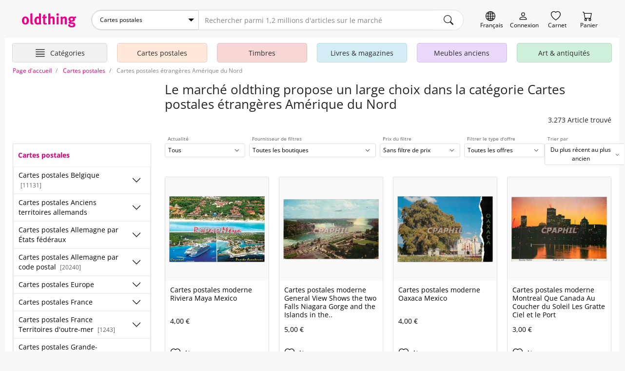

--- FILE ---
content_type: text/html; charset=UTF-8
request_url: https://oldthing.fr/Cartes-postales-etrangeres-Amerique-du-Nord
body_size: 44994
content:
<!DOCTYPE html>
<html lang="fr">

<head>
    <title>Cartes postales étrangères Amérique du Nord acheter et vendre</title>
    <meta charset="utf-8">
            <meta name="description" content="Dans notre section Cartes postales, vous trouverez un grand choix de produits liés à Cartes postales étrangères Amérique du Nord. Achetez ou vendez à oldthing. Nous attendons avec impatience votre visite">
                <meta name="robots" content="index,follow">
        <meta name="viewport" content="width=device-width, initial-scale=1, shrink-to-fit=no, user-scalable=no">

    

    
            <link rel="canonical" href="https://oldthing.fr/Cartes-postales-etrangeres-Amerique-du-Nord">
    
    
    <link rel="preconnect" href="https://img.oldthing.net">


    
    <link href="/assets/css/main.min.css?v=3.8.4" rel="stylesheet" type="text/css">






<script defer src="/assets/js/sweetalert.js"></script>
<script defer src="/assets/js/nouislider.js"></script>
<script defer src="/assets/js/ripple.js"></script>
<script defer src="/assets/js/alpine.js"></script>
<script defer src="/assets/js/popper.js"></script>
<script defer src="/assets/js/tippy.js"></script>




    <script defer src="/assets/js/main.min.js?v=3.8.4"></script>



<script>
    function loadCss(href) {
        var link = document.createElement("link");
        link.rel = "stylesheet";
        link.href = href;
        document.head.appendChild(link);
    }

    document.addEventListener("DOMContentLoaded", function() {
                    loadCss("/assets/css/sweetalert.min.css?v=3.8.4");
            loadCss("/assets/css/non-critical.min.css?v=3.8.4");
                        });
</script>




<noscript>
    <link href="/assets/css/sweetalert.min.css?v=3.8.4" rel="stylesheet" type="text/css">
    <link rel="stylesheet" href="/assets/css/non-critical.min.css?v=3.8.4">
    </noscript>

    

    <script>
        window.dataLayer = window.dataLayer || [];
                                window.dataLayer.push({'page_type' : 'category-listing'});
                        </script>

    <!-- Google Tag Manager -->
    <script>
        (function(w, d, s, l, i) {
            w[l] = w[l] || [];
            w[l].push({
                'gtm.start': new Date().getTime(),
                event: 'gtm.js'
            });
            var f = d.getElementsByTagName(s)[0],
                j = d.createElement(s),
                dl = l != 'dataLayer' ? '&l=' + l : '';
            j.async = true;
            j.src =
                'https://www.googletagmanager.com/gtm.js?id=' + i + dl;
            f.parentNode.insertBefore(j, f);
        })(window, document, 'script', 'dataLayer', 'GTM-PJJQZ6M');
    </script>
    <!-- End Google Tag Manager -->

    <script defer data-domain="oldthing.de" src="https://analytics.oldthing.de/js/script.js"></script>

    
    


    
    
    
    <link rel="alternate" hreflang="de-DE" href="https://oldthing.de/Ansichtskarten-Uebersee-Nordmerika">
<link rel="alternate" hreflang="de-AT" href="https://oldthing.at/Ansichtskarten-Uebersee-Nordmerika">
<link rel="alternate" hreflang="de-CH" href="https://oldthing.ch/de/Ansichtskarten-Uebersee-Nordmerika">
<link rel="alternate" hreflang="fr-CH" href="https://oldthing.ch/fr/Cartes-postales-etrangeres-Amerique-du-Nord">
<link rel="alternate" hreflang="fr-FR" href="https://oldthing.fr/Cartes-postales-etrangeres-Amerique-du-Nord">



    <script type="application/ld+json">
    {
    "@context": "https://schema.org/",
    "@type": "WebSite",
    "name": "oldthing",
    "url": "https://oldthing.de/",
    "potentialAction": {
        "@type": "SearchAction",
        "target": "https://oldthing.de/marktplatz/?sw={search_term_string}",
        "query-input": "required name=search_term_string"
        }
    }
</script>

<script type="application/ld+json">
    {
    "@context": "https://schema.org",
    "@type": "Organization",
    "name": "oldthing",
    "url": "https://oldthing.de/",
    "logo": "https://oldthing.de/images/oldthing_logo.svg",
    "contactPoint": {
        "@type": "ContactPoint",
        "telephone": "(+49) 030 - 5015 4890",
        "contactType": "customer service",
        "areaServed": ["DE","CH","AT","FR"],
        "availableLanguage": "German"
        }
    }
</script>

    
    <meta name="google-site-verification" content="nWqTH3cElAQ0ECwLwVEZcYdtSdo9ZxX0DtqVVpcKnEA">


    <link rel="apple-touch-icon" sizes="180x180" href="/apple-touch-icon.png">
    <link rel="icon" type="image/png" sizes="32x32" href="/favicon-32x32.png">
    <link rel="icon" type="image/png" sizes="16x16" href="/favicon-16x16.png">
    <link rel="manifest" href="/site.webmanifest">
    <link rel="mask-icon" href="/safari-pinned-tab.svg" color="#5bbad5">
    <meta name="msapplication-TileColor" content="#e73368">
    <meta name="theme-color" content="#ffffff">


    <link rel="sitemap" type="application/xml" title="Sitemap" href="/sitemaps/index_FR.xml">


    <style>
        @font-face {
            font-family: "OpenSansRegular";
            src: url(/assets/fonts/OpenSans/OpenSans-Regular.woff2) format("woff2");
            font-display: swap;
            font-style: normal;
        }

        @font-face {
            font-family: "OpenSansSemiBold";
            src: url(/assets/fonts/OpenSans/OpenSans-SemiBold.woff2) format("woff2");
            font-display: swap;
            font-style: normal;
        }

        @font-face {
            font-family: "OpenSansSemiBoldItalic";
            src: url(/assets/fonts/OpenSans/OpenSans-SemiBoldItalic.woff2) format("woff2");
            font-display: swap;
            font-style: normal;
        }

        @font-face {
            font-family: "OpenSansBold";
            src: url(/assets/fonts/OpenSans/OpenSans-Bold.woff2) format("woff2");
            font-display: swap;
            font-style: normal;
        }

        @font-face {
            font-family: "OpenSansLight";
            src: url(/assets/fonts/OpenSans/OpenSans-Light.woff2) format("woff2");
            font-display: swap;
            font-style: normal;
        }
    </style>


</head>


<body class="">
    

    
    <header class="container-fluid page-max-width">

    <div id="header-row1" class="d-flex">
        <div class="inner">
            
            <a href="https://oldthing.fr" id="logo" title="oldthing Startseite">
                <img class="img-fluid"  src="/assets/images/oldthing_logo.svg" alt="oldthing" width="113" height="29">            </a>
            <div id="main-search-form-container">
                <form class="main-search-form" method="GET" action="/marche/recherche">
    <div class="main-search-searchbar">

                    <div class="ot-custom-select">
    <select name="ka">
    <option value="0">Toutes les catégories</option>
            <option 
            value="Cartes-postales" 
                            selected
                        >
            Cartes postales
        </option>
            <option 
            value="Timbres" 
                        >
            Timbres
        </option>
            <option 
            value="Livres-und-magazines" 
                        >
            Livres &amp; magazines
        </option>
            <option 
            value="DESIGN-und-Meubles-vintage" 
                        >
            DESIGN &amp; Meubles vintage
        </option>
            <option 
            value="Maison-und-jardin" 
                        >
            Maison &amp; jardin
        </option>
            <option 
            value="Vetements" 
                        >
            Vêtements
        </option>
            <option 
            value="Art-und-antiquites" 
                        >
            Art &amp; antiquités
        </option>
            <option 
            value="Meubles-anciens" 
                        >
            Meubles anciens
        </option>
            <option 
            value="Musique-und-instruments" 
                        >
            Musique &amp; instruments
        </option>
            <option 
            value="Anciennes-voitures-und-pieces-detachees" 
                        >
            Anciennes voitures &amp; pièces détachées
        </option>
            <option 
            value="Collectionner-und-Raretes" 
                        >
            Collectionner &amp; Raretés
        </option>
            <option 
            value="Jeux-und-loisirs" 
                        >
            Jeux &amp; loisirs
        </option>
            <option 
            value="Technologie-informatique-und-cinema" 
                        >
            Technologie, informatique &amp; cinéma
        </option>
            <option 
            value="Horloges-und-bijoux" 
                        >
            Horloges &amp; bijoux
        </option>
    </select>
</div>        
        <input name="sw" type="text" class="form-control" placeholder="Rechercher parmi 1,2 millions d&#039;articles sur le marché" >
        <input type="hidden" name="swCategory" value="6915" class="hidden" autocomplete="off">

        <div class="btn search-clear">
            <span class="icon icon-comp-x">
    <svg xmlns="http://www.w3.org/2000/svg" width="16" height="16" fill="currentColor" class="bi bi-x-lg" viewBox="0 0 16 16">
        <path d="M2.146 2.854a.5.5 0 1 1 .708-.708L8 7.293l5.146-5.147a.5.5 0 0 1 .708.708L8.707 8l5.147 5.146a.5.5 0 0 1-.708.708L8 8.707l-5.146 5.147a.5.5 0 0 1-.708-.708L7.293 8 2.146 2.854Z" />
    </svg>
</span>
        </div>
            
        <button type="submit" class="btn" aria-label="main.Suchen">
            <span class="icon icon-comp-search">
    <svg xmlns="http://www.w3.org/2000/svg" width="16" height="16" fill="currentColor" class="bi bi-search" viewBox="0 0 16 16">
        <path d="M11.742 10.344a6.5 6.5 0 1 0-1.397 1.398h-.001c.03.04.062.078.098.115l3.85 3.85a1 1 0 0 0 1.415-1.414l-3.85-3.85a1.007 1.007 0 0 0-.115-.1zM12 6.5a5.5 5.5 0 1 1-11 0 5.5 5.5 0 0 1 11 0z" />
    </svg>
</span>
        </button>
    </div>
            <div class="main-search-options">
                    </div>
    </form>
            </div>

            <div class="header-icon-container">
                <div class="header-iconlink header-iconlink--lang">
                    <button class="js-show-lang-switcher" aria-label="Changer de langue">
                        <span class="icon icon-comp-globe">

  </span>
                        <span class="header-iconlink__label">Français</span>
                    </button>
                </div>
                <div class="d-lg-none header-iconlink header-iconlink--search" >
                    <button class="js-btn-toggle-search-form" aria-label="Trouver un article">
                        <span class="icon icon-comp-search">
    <svg xmlns="http://www.w3.org/2000/svg" width="16" height="16" fill="currentColor" class="bi bi-search" viewBox="0 0 16 16">
        <path d="M11.742 10.344a6.5 6.5 0 1 0-1.397 1.398h-.001c.03.04.062.078.098.115l3.85 3.85a1 1 0 0 0 1.415-1.414l-3.85-3.85a1.007 1.007 0 0 0-.115-.1zM12 6.5a5.5 5.5 0 1 1-11 0 5.5 5.5 0 0 1 11 0z" />
    </svg>
</span>
                        <span class="header-iconlink__label">Rechercher</span>
                    </button>
                </div>
                <div class="header-iconlink header-iconlink--myoldthing">
                                            <a href="/membre/login" aria-label="Myoldthing">
                            <span class="icon icon-comp-user">

</span>
                            <span class="header-iconlink__label">Connexion</span>
                        </a>
                                    </div>
                <div class="header-wishlist header-iconlink">
    <a rel="nofollow" class="wishlist-link position-relative" href="/memo" aria-label="Carnet ">

        <span class="icon icon-comp-heart">

</span>

                <div style="display:none;" id="wishlist-count" class="item-count">
            <span>0</span>
        </div>
        

        <span class="header-iconlink__label">Carnet </span>
    </a>
</div>


<div class="header-cart header-iconlink">
    <a rel="nofollow" class="position-relative" href="/commande/panier" aria-label="Panier ">

        <span class="icon icon-comp-cart">

</span>

                <div style="display:none;" id="cart-count" class="item-count">
            <span>0</span>
        </div>
        
        <span class="header-iconlink__label">Panier </span>
    </a>
</div>
            </div>
        </div>
    </div>
                        <div class="container-wrapper" id="header-row2">
    <nav class="header-container">
        <ul class="main-nav">

            <li class="main-nav__element main-nav__element-all  header-iconlink js-hover-subcats">
                <a href="/marche/" class="btn btn-hamburger js-toggle-cat-overview" aria-label="Afficher les catégories principales">
                    <span class="icon icon-comp-hamburger">
  <svg xmlns="http://www.w3.org/2000/svg" width="16" height="16" fill="currentColor" class="bi bi-justify" viewBox="0 0 16 16">
    <path fill-rule="evenodd" d="M2 12.5a.5.5 0 0 1 .5-.5h11a.5.5 0 0 1 0 1h-11a.5.5 0 0 1-.5-.5zm0-3a.5.5 0 0 1 .5-.5h11a.5.5 0 0 1 0 1h-11a.5.5 0 0 1-.5-.5zm0-3a.5.5 0 0 1 .5-.5h11a.5.5 0 0 1 0 1h-11a.5.5 0 0 1-.5-.5zm0-3a.5.5 0 0 1 .5-.5h11a.5.5 0 0 1 0 1h-11a.5.5 0 0 1-.5-.5z"/>
  </svg>
</span>                    <span class="header-iconlink__label">Catégories</span>
                </a>
                <div class="subnav level-1">
                    <ul>
                                                                                <li class="subnav__element ">
                                <a class="js-toggle-subcats js-no-link js-hover-subcats-level-2" href="/Cartes-postales" data-id="759" aria-label="Cartes postales">
                                    Cartes postales
                                </a>
                                

                                
                                                                



                            </li>
                                                                                <li class="subnav__element ">
                                <a class="js-toggle-subcats js-no-link js-hover-subcats-level-2" href="/Timbres" data-id="758" aria-label="Timbres">
                                    Timbres
                                </a>
                                

                                
                                                                



                            </li>
                                                                                <li class="subnav__element ">
                                <a class="js-toggle-subcats js-no-link js-hover-subcats-level-2" href="/Livres-und-magazines" data-id="292" aria-label="Livres &amp; magazines">
                                    Livres &amp; magazines
                                </a>
                                

                                
                                                                



                            </li>
                                                                                <li class="subnav__element ">
                                <a class="js-toggle-subcats js-no-link js-hover-subcats-level-2" href="/DESIGN-und-Meubles-vintage" data-id="2500" aria-label="DESIGN &amp; Meubles vintage">
                                    DESIGN &amp; Meubles vintage
                                </a>
                                

                                
                                                                



                            </li>
                                                                                <li class="subnav__element ">
                                <a class="js-toggle-subcats js-no-link js-hover-subcats-level-2" href="/Maison-und-jardin" data-id="369" aria-label="Maison &amp; jardin">
                                    Maison &amp; jardin
                                </a>
                                

                                
                                                                



                            </li>
                                                                                <li class="subnav__element ">
                                <a class="js-toggle-subcats js-no-link js-hover-subcats-level-2" href="/Vetements" data-id="525" aria-label="Vêtements">
                                    Vêtements
                                </a>
                                

                                
                                                                



                            </li>
                                                                                <li class="subnav__element ">
                                <a class="js-toggle-subcats js-no-link js-hover-subcats-level-2" href="/Art-und-antiquites" data-id="753" aria-label="Art &amp; antiquités">
                                    Art &amp; antiquités
                                </a>
                                

                                
                                                                



                            </li>
                                                                                <li class="subnav__element ">
                                <a class="js-toggle-subcats js-no-link js-hover-subcats-level-2" href="/Meubles-anciens" data-id="1" aria-label="Meubles anciens">
                                    Meubles anciens
                                </a>
                                

                                
                                                                



                            </li>
                                                                                <li class="subnav__element ">
                                <a class="js-toggle-subcats js-no-link js-hover-subcats-level-2" href="/Musique-und-instruments" data-id="1092" aria-label="Musique &amp; instruments">
                                    Musique &amp; instruments
                                </a>
                                

                                
                                                                



                            </li>
                                                                                <li class="subnav__element ">
                                <a class="js-toggle-subcats js-no-link js-hover-subcats-level-2" href="/Anciennes-voitures-und-pieces-detachees" data-id="2867" aria-label="Anciennes voitures &amp; pièces détachées">
                                    Anciennes voitures &amp; pièces détachées
                                </a>
                                

                                
                                                                



                            </li>
                                                                                <li class="subnav__element ">
                                <a class="js-toggle-subcats js-no-link js-hover-subcats-level-2" href="/Collectionner-und-Raretes" data-id="1174" aria-label="Collectionner &amp; Raretés">
                                    Collectionner &amp; Raretés
                                </a>
                                

                                
                                                                



                            </li>
                                                                                <li class="subnav__element ">
                                <a class="js-toggle-subcats js-no-link js-hover-subcats-level-2" href="/Jeux-und-loisirs" data-id="1459" aria-label="Jeux &amp; loisirs">
                                    Jeux &amp; loisirs
                                </a>
                                

                                
                                                                



                            </li>
                                                                                <li class="subnav__element ">
                                <a class="js-toggle-subcats js-no-link js-hover-subcats-level-2" href="/Technologie-informatique-und-cinema" data-id="1645" aria-label="Technologie, informatique &amp; cinéma">
                                    Technologie, informatique &amp; cinéma
                                </a>
                                

                                
                                                                



                            </li>
                                                                                <li class="subnav__element ">
                                <a class="js-toggle-subcats js-no-link js-hover-subcats-level-2" href="/Horloges-und-bijoux" data-id="1806" aria-label="Horloges &amp; bijoux">
                                    Horloges &amp; bijoux
                                </a>
                                

                                
                                                                



                            </li>
                                            </ul>
                </div>
            </li>

                            <li class="main-nav__element d-none d-lg-block  js-hover-subcats ">

                    <a class="bg-color-honey" href="/Cartes-postales">
                        <span class="main-nav__element-icon icon-nav-cat-cards"></span>
                        <span class="main-nav__element-title">Cartes postales</span>
                    </a>

                                    </li>
                            <li class="main-nav__element d-none d-lg-block  js-hover-subcats ">

                    <a class="bg-color-peach" href="/Timbres">
                        <span class="main-nav__element-icon icon-nav-cat-stamps"></span>
                        <span class="main-nav__element-title">Timbres</span>
                    </a>

                                    </li>
                            <li class="main-nav__element d-none d-lg-block ">

                    <a class="bg-color-mildSky" href="/Livres-und-magazines">
                        <span class="main-nav__element-icon icon-nav-cat-books"></span>
                        <span class="main-nav__element-title">Livres &amp; magazines</span>
                    </a>

                                    </li>
                            <li class="main-nav__element d-none d-lg-block ">

                    <a class="bg-color-blueberry" href="/Meubles-anciens">
                        <span class="main-nav__element-icon icon-nav-cat-furniture"></span>
                        <span class="main-nav__element-title">Meubles anciens</span>
                    </a>

                                    </li>
                            <li class="main-nav__element d-none d-lg-block ">

                    <a class="bg-color-mint" href="/Art-und-antiquites">
                        <span class="main-nav__element-icon icon-nav-cat-art"></span>
                        <span class="main-nav__element-title">Art &amp; antiquités</span>
                    </a>

                                    </li>
                    </ul>
    </nav>
</div>

</header>



    <div class="container-fluid page-max-width">
        <main class="px-lg-3 bg-white">
            <nav class="" aria-label="breadcrumb">
    <ol class="breadcrumb py-2" itemscope itemtype="http://schema.org/BreadcrumbList">
        <li class="breadcrumb-item d-none  d-lg-block " itemprop="itemListElement" itemscope itemtype="http://schema.org/ListItem">
                <a href="/" itemprop="item">
                    <span itemprop="name">Page d&#039;accueil</span>
                </a>
            <meta itemprop="position" content="1">
        </li>
                    <li class="breadcrumb-item" itemprop="itemListElement" itemscope itemtype="http://schema.org/ListItem">
                                    <a href="/Cartes-postales" itemprop="item">
                        <span itemprop="name">Cartes postales</span>
                    </a>
                                <meta itemprop="position" content="0">
            </li>
                    <li class="breadcrumb-item active" itemprop="itemListElement" itemscope itemtype="http://schema.org/ListItem">
                                    <span itemprop="name">Cartes postales étrangères Amérique du Nord</span>
                                <meta itemprop="position" content="1">
            </li>
            </ol>
</nav>
                        <div class="bg-white">

    <!-- top slot -->
        <!-- eof top slot -->

    <div class="row">
        <div class="col-12 col-lg-8 col-xl-9 offset-lg-4 offset-xl-3">
            <!-- head slot -->
            <div class="marketplace-header mt-lg-2 mt-xl-2 mb-xl-4 mb-3">
    <div class="pb-lg-3">

        <div class="marketplace-headline mb-lg-0 mb-3 ">
    <h1 class="h2 mb-lg-2 mb-1 mr-4 text-lg">Le marché oldthing propose un large choix dans la catégorie Cartes postales étrangères Amérique du Nord</h1>
        </div>

        <div class="text-lg-right" style="min-width: 240px;">
                        <h3>3.273 Article trouvé</h3>
                    </div>
    </div>
</div>
            <!-- eof head slot -->
        </div>
    </div>

    <div class="row">
        <aside class="col-12 col-lg-4 col-xl-3">
            <section class="w-100 pr-xl-2">
                <!-- sidebar slot -->
                <div class=" d-none d-lg-block ">

                                                                                            <nav class="category-menu-outer w-100">
    <div class="category-menu ">
        <div class="category-menu-header">

                            <div class="main-cat-back">
                    <a href="/Cartes-postales">
                        <strong>Cartes postales</strong>
                    </a>
                </div>
            
            
        </div>

        
        <ul class="l-1">
                            
                <li class="  " data-id="6304">
                    <div class="d-flex align-items-center">

                        <a href="/Cartes-postales-Belgique">
                            Cartes postales Belgique
                                                            <small class="text-dark ml-1 text-xs">[11131]</small>
                                                    </a>

                        <button class="btn btn-default js-toggle-sub-menu" aria-label="Afficher/masquer les sous-catégories" >
                            <span class="icon icon-chevron-up">

</span>
                        </button>
                    </div>
                    <ul class="l-2">
                        
                                                                                                                                                        <li class="  " data-id="6305">
                                        <a href="/Cartes-postales-Belgique/Anvers">
                                            Anvers
                                                                                            <small class="text-dark ml-1 text-xs">[1486]</small>
                                                                                    </a>
                                    </li>
                                                                                                                                                                <li class="  " data-id="6306">
                                        <a href="/Cartes-postales-Belgique/Belgique-NON-TRIE">
                                            Belgique NON TRIÉ
                                                                                            <small class="text-dark ml-1 text-xs">[427]</small>
                                                                                    </a>
                                    </li>
                                                                                                                                                                <li class="  " data-id="6308">
                                        <a href="/Cartes-postales-Belgique/Bruxelles">
                                            Bruxelles
                                                                                            <small class="text-dark ml-1 text-xs">[3451]</small>
                                                                                    </a>
                                    </li>
                                                                                                                                                                <li class="  load-ajax  " data-id="6307">
                                        <a href="/Cartes-postales-Belgique/Brabant">
                                            Brabant
                                                                                            <small class="text-dark ml-1 text-xs"></small>
                                                                                    </a>
                                    </li>
                                                                                                                                                                <li class="  load-ajax  " data-id="6309">
                                        <a href="/Cartes-postales-Belgique/Hainaut-Hennegau">
                                            Hainaut (Hennegau)
                                                                                            <small class="text-dark ml-1 text-xs"></small>
                                                                                    </a>
                                    </li>
                                                                                                                                                                <li class="  " data-id="6310">
                                        <a href="/Cartes-postales-Belgique/Liege">
                                            Liège
                                                                                            <small class="text-dark ml-1 text-xs">[714]</small>
                                                                                    </a>
                                    </li>
                                                                                                                                                                <li class="  load-ajax  " data-id="6311">
                                        <a href="/Cartes-postales-Belgique/Limbourg">
                                            Limbourg
                                                                                            <small class="text-dark ml-1 text-xs"></small>
                                                                                    </a>
                                    </li>
                                                                                                                                                                <li class="  load-ajax  " data-id="6312">
                                        <a href="/Cartes-postales-Belgique/Luxembourg">
                                            Luxembourg
                                                                                            <small class="text-dark ml-1 text-xs"></small>
                                                                                    </a>
                                    </li>
                                                                                                                                                                <li class="  " data-id="6313">
                                        <a href="/Cartes-postales-Belgique/Namur">
                                            Namur
                                                                                            <small class="text-dark ml-1 text-xs">[1050]</small>
                                                                                    </a>
                                    </li>
                                                                                                                                                                <li class="  " data-id="6314">
                                        <a href="/Cartes-postales-Belgique/Flandre-orientale">
                                            Flandre orientale
                                                                                            <small class="text-dark ml-1 text-xs">[686]</small>
                                                                                    </a>
                                    </li>
                                                                                                                                                                <li class="  load-ajax  " data-id="7067">
                                        <a href="/Cartes-postales-Belgique/">
                                            
                                                                                            <small class="text-dark ml-1 text-xs"></small>
                                                                                    </a>
                                    </li>
                                                                                                                                                                <li class="  load-ajax  " data-id="6315">
                                        <a href="/Cartes-postales-Belgique/Flandre-occidentale">
                                            Flandre occidentale
                                                                                            <small class="text-dark ml-1 text-xs"></small>
                                                                                    </a>
                                    </li>
                                                                                                        </ul>
                </li>
                            
                <li class="  load-ajax  " data-id="6958">
                    <div class="d-flex align-items-center">

                        <a href="/Cartes-postales-Anciens-territoires-allemands">
                            Cartes postales Anciens territoires allemands
                                                            <small class="text-dark ml-1 text-xs"></small>
                                                    </a>

                        <button class="btn btn-default js-toggle-sub-menu" aria-label="Afficher/masquer les sous-catégories" >
                            <span class="icon icon-chevron-up">

</span>
                        </button>
                    </div>
                    <ul class="l-2">
                        
                                                                                                                                                        <li class="  " data-id="6317">
                                        <a href="/Cartes-postales-Anciens-territoires-allemands/Boheme-et-Moravie">
                                            Bohême et Moravie
                                                                                            <small class="text-dark ml-1 text-xs">[7]</small>
                                                                                    </a>
                                    </li>
                                                                                                                                                                <li class="  load-ajax  " data-id="6318">
                                        <a href="/Cartes-postales-Anciens-territoires-allemands/Gdansk">
                                            Gdansk
                                                                                            <small class="text-dark ml-1 text-xs"></small>
                                                                                    </a>
                                    </li>
                                                                                                                                                                <li class="  load-ajax  " data-id="2068">
                                        <a href="/Cartes-postales-Anciens-territoires-allemands/Colonies-allemandes">
                                            Colonies allemandes
                                                                                            <small class="text-dark ml-1 text-xs"></small>
                                                                                    </a>
                                    </li>
                                                                                                                                                                <li class="  load-ajax  " data-id="1184">
                                        <a href="/Cartes-postales-Anciens-territoires-allemands/Anciens-territoires-allemands-de-lEst-NON-TRIE">
                                            Anciens territoires allemands de l&#039;Est : NON TRIÉ
                                                                                            <small class="text-dark ml-1 text-xs"></small>
                                                                                    </a>
                                    </li>
                                                                                                                                                                <li class="  load-ajax  " data-id="6320">
                                        <a href="/Cartes-postales-Anciens-territoires-allemands/Alsace">
                                            Alsace
                                                                                            <small class="text-dark ml-1 text-xs"></small>
                                                                                    </a>
                                    </li>
                                                                                                                                                                <li class="  load-ajax  " data-id="6321">
                                        <a href="/Cartes-postales-Anciens-territoires-allemands/Eupen-et-Malmedy">
                                            Eupen et Malmedy
                                                                                            <small class="text-dark ml-1 text-xs"></small>
                                                                                    </a>
                                    </li>
                                                                                                                                                                <li class="  load-ajax  " data-id="6322">
                                        <a href="/Cartes-postales-Anciens-territoires-allemands/Marque-de-delimitation">
                                            Marque de délimitation
                                                                                            <small class="text-dark ml-1 text-xs"></small>
                                                                                    </a>
                                    </li>
                                                                                                                                                                <li class="  load-ajax  " data-id="6323">
                                        <a href="/Cartes-postales-Anciens-territoires-allemands/Lorraine">
                                            Lorraine
                                                                                            <small class="text-dark ml-1 text-xs"></small>
                                                                                    </a>
                                    </li>
                                                                                                                                                                <li class="  load-ajax  " data-id="6324">
                                        <a href="/Cartes-postales-Anciens-territoires-allemands/Neumark">
                                            Neumark
                                                                                            <small class="text-dark ml-1 text-xs"></small>
                                                                                    </a>
                                    </li>
                                                                                                                                                                <li class="  load-ajax  " data-id="6325">
                                        <a href="/Cartes-postales-Anciens-territoires-allemands/Nord-du-Schleswig">
                                            Nord du Schleswig
                                                                                            <small class="text-dark ml-1 text-xs"></small>
                                                                                    </a>
                                    </li>
                                                                                                                                                                <li class="  load-ajax  " data-id="6326">
                                        <a href="/Cartes-postales-Anciens-territoires-allemands/Prusse-de-lEst">
                                            Prusse de l&#039;Est
                                                                                            <small class="text-dark ml-1 text-xs"></small>
                                                                                    </a>
                                    </li>
                                                                                                                                                                <li class="  load-ajax  " data-id="6327">
                                        <a href="/Cartes-postales-Anciens-territoires-allemands/Pomeranie">
                                            Poméranie
                                                                                            <small class="text-dark ml-1 text-xs"></small>
                                                                                    </a>
                                    </li>
                                                                                                                                                                <li class="  load-ajax  " data-id="6328">
                                        <a href="/Cartes-postales-Anciens-territoires-allemands/Poznan">
                                            Poznan
                                                                                            <small class="text-dark ml-1 text-xs"></small>
                                                                                    </a>
                                    </li>
                                                                                                                                                                <li class="  load-ajax  " data-id="6329">
                                        <a href="/Cartes-postales-Anciens-territoires-allemands/Silesie">
                                            Silésie
                                                                                            <small class="text-dark ml-1 text-xs"></small>
                                                                                    </a>
                                    </li>
                                                                                                                                                                <li class="  " data-id="6330">
                                        <a href="/Cartes-postales-Anciens-territoires-allemands/Sudetes">
                                            Sudètes
                                                                                            <small class="text-dark ml-1 text-xs">[1]</small>
                                                                                    </a>
                                    </li>
                                                                                                                                                                <li class="   disabled " data-id="6331">
                                        <a href="/Cartes-postales-Anciens-territoires-allemands/Prusse-occidentale">
                                            Prusse occidentale
                                                                                            <small class="text-dark ml-1 text-xs">[0]</small>
                                                                                    </a>
                                    </li>
                                                                                                        </ul>
                </li>
                            
                <li class="  load-ajax  " data-id="6332">
                    <div class="d-flex align-items-center">

                        <a href="/Cartes-postales-Allemagne-par-Etats-federaux">
                            Cartes postales Allemagne par États fédéraux
                                                            <small class="text-dark ml-1 text-xs"></small>
                                                    </a>

                        <button class="btn btn-default js-toggle-sub-menu" aria-label="Afficher/masquer les sous-catégories" >
                            <span class="icon icon-chevron-up">

</span>
                        </button>
                    </div>
                    <ul class="l-2">
                        
                                                                                                                                                        <li class="  " data-id="6333">
                                        <a href="/Cartes-postales-Allemagne-par-Etats-federaux/Bade-Wurtemberg">
                                            Bade-Wurtemberg
                                                                                            <small class="text-dark ml-1 text-xs">[3560]</small>
                                                                                    </a>
                                    </li>
                                                                                                                                                                <li class="  load-ajax  " data-id="6334">
                                        <a href="/Cartes-postales-Allemagne-par-Etats-federaux/Baviere">
                                            Bavière
                                                                                            <small class="text-dark ml-1 text-xs"></small>
                                                                                    </a>
                                    </li>
                                                                                                                                                                <li class="  load-ajax  " data-id="6335">
                                        <a href="/Cartes-postales-Allemagne-par-Etats-federaux/Berlin">
                                            Berlin
                                                                                            <small class="text-dark ml-1 text-xs"></small>
                                                                                    </a>
                                    </li>
                                                                                                                                                                <li class="  " data-id="6336">
                                        <a href="/Cartes-postales-Allemagne-par-Etats-federaux/Brandebourg">
                                            Brandebourg
                                                                                            <small class="text-dark ml-1 text-xs">[250]</small>
                                                                                    </a>
                                    </li>
                                                                                                                                                                <li class="  " data-id="6337">
                                        <a href="/Cartes-postales-Allemagne-par-Etats-federaux/Breme">
                                            Brême
                                                                                            <small class="text-dark ml-1 text-xs">[65]</small>
                                                                                    </a>
                                    </li>
                                                                                                                                                                <li class="  load-ajax  " data-id="2105">
                                        <a href="/Cartes-postales-Allemagne-par-Etats-federaux/Allemagne-NON-TRIE">
                                            Allemagne NON TRIÉ
                                                                                            <small class="text-dark ml-1 text-xs"></small>
                                                                                    </a>
                                    </li>
                                                                                                                                                                <li class="  load-ajax  " data-id="6338">
                                        <a href="/Cartes-postales-Allemagne-par-Etats-federaux/Hambourg">
                                            Hambourg
                                                                                            <small class="text-dark ml-1 text-xs"></small>
                                                                                    </a>
                                    </li>
                                                                                                                                                                <li class="  load-ajax  " data-id="6339">
                                        <a href="/Cartes-postales-Allemagne-par-Etats-federaux/Hesse">
                                            Hesse
                                                                                            <small class="text-dark ml-1 text-xs"></small>
                                                                                    </a>
                                    </li>
                                                                                                                                                                <li class="  load-ajax  " data-id="6340">
                                        <a href="/Cartes-postales-Allemagne-par-Etats-federaux/Mecklembourg-Pomeranie-occidentale">
                                            Mecklembourg-Poméranie occidentale
                                                                                            <small class="text-dark ml-1 text-xs"></small>
                                                                                    </a>
                                    </li>
                                                                                                                                                                <li class="  load-ajax  " data-id="6341">
                                        <a href="/Cartes-postales-Allemagne-par-Etats-federaux/Basse-Saxe">
                                            Basse Saxe
                                                                                            <small class="text-dark ml-1 text-xs"></small>
                                                                                    </a>
                                    </li>
                                                                                                                                                                <li class="  load-ajax  " data-id="6342">
                                        <a href="/Cartes-postales-Allemagne-par-Etats-federaux/Rhenanie-du-Nord-Westphalie">
                                            Rhénanie-du-Nord-Westphalie
                                                                                            <small class="text-dark ml-1 text-xs"></small>
                                                                                    </a>
                                    </li>
                                                                                                                                                                <li class="  load-ajax  " data-id="6343">
                                        <a href="/Cartes-postales-Allemagne-par-Etats-federaux/Rhenanie-Palatinat">
                                            Rhénanie-Palatinat
                                                                                            <small class="text-dark ml-1 text-xs"></small>
                                                                                    </a>
                                    </li>
                                                                                                                                                                <li class="  load-ajax  " data-id="6344">
                                        <a href="/Cartes-postales-Allemagne-par-Etats-federaux/Sarre">
                                            Sarre
                                                                                            <small class="text-dark ml-1 text-xs"></small>
                                                                                    </a>
                                    </li>
                                                                                                                                                                <li class="  load-ajax  " data-id="6345">
                                        <a href="/Cartes-postales-Allemagne-par-Etats-federaux/Saxe">
                                            Saxe
                                                                                            <small class="text-dark ml-1 text-xs"></small>
                                                                                    </a>
                                    </li>
                                                                                                                                                                <li class="  load-ajax  " data-id="6346">
                                        <a href="/Cartes-postales-Allemagne-par-Etats-federaux/Saxe-Anhalt">
                                            Saxe-Anhalt
                                                                                            <small class="text-dark ml-1 text-xs"></small>
                                                                                    </a>
                                    </li>
                                                                                                                                                                <li class="  load-ajax  " data-id="6347">
                                        <a href="/Cartes-postales-Allemagne-par-Etats-federaux/Schleswig-Holstein">
                                            Schleswig-Holstein
                                                                                            <small class="text-dark ml-1 text-xs"></small>
                                                                                    </a>
                                    </li>
                                                                                                                                                                <li class="  load-ajax  " data-id="6348">
                                        <a href="/Cartes-postales-Allemagne-par-Etats-federaux/Thuringe">
                                            Thuringe
                                                                                            <small class="text-dark ml-1 text-xs"></small>
                                                                                    </a>
                                    </li>
                                                                                                        </ul>
                </li>
                            
                <li class="  " data-id="6349">
                    <div class="d-flex align-items-center">

                        <a href="/Cartes-postales-Allemagne-par-code-postal">
                            Cartes postales Allemagne par code postal
                                                            <small class="text-dark ml-1 text-xs">[20240]</small>
                                                    </a>

                        <button class="btn btn-default js-toggle-sub-menu" aria-label="Afficher/masquer les sous-catégories" >
                            <span class="icon icon-chevron-up">

</span>
                        </button>
                    </div>
                    <ul class="l-2">
                        
                                                                                                                                                        <li class="  load-ajax  " data-id="1176">
                                        <a href="/Cartes-postales-Allemagne-par-code-postal/Code-postal-01-09">
                                            Code postal 01...-09...
                                                                                            <small class="text-dark ml-1 text-xs"></small>
                                                                                    </a>
                                    </li>
                                                                                                                                                                <li class="  load-ajax  " data-id="2062">
                                        <a href="/Cartes-postales-Allemagne-par-code-postal/Code-postal-10-19">
                                            Code postal 10...-19...
                                                                                            <small class="text-dark ml-1 text-xs"></small>
                                                                                    </a>
                                    </li>
                                                                                                                                                                <li class="  load-ajax  " data-id="1177">
                                        <a href="/Cartes-postales-Allemagne-par-code-postal/Code-postal-20-29">
                                            Code postal 20...-29...
                                                                                            <small class="text-dark ml-1 text-xs"></small>
                                                                                    </a>
                                    </li>
                                                                                                                                                                <li class="  " data-id="2063">
                                        <a href="/Cartes-postales-Allemagne-par-code-postal/Code-postal-30-39">
                                            Code postal 30...-39...
                                                                                            <small class="text-dark ml-1 text-xs">[2597]</small>
                                                                                    </a>
                                    </li>
                                                                                                                                                                <li class="  load-ajax  " data-id="1178">
                                        <a href="/Cartes-postales-Allemagne-par-code-postal/Code-postal-40-49">
                                            Code postal 40...-49...
                                                                                            <small class="text-dark ml-1 text-xs"></small>
                                                                                    </a>
                                    </li>
                                                                                                                                                                <li class="  load-ajax  " data-id="2064">
                                        <a href="/Cartes-postales-Allemagne-par-code-postal/Code-postal-50-59">
                                            Code postal 50...-59...
                                                                                            <small class="text-dark ml-1 text-xs"></small>
                                                                                    </a>
                                    </li>
                                                                                                                                                                <li class="  load-ajax  " data-id="1179">
                                        <a href="/Cartes-postales-Allemagne-par-code-postal/Code-postal-60-69">
                                            Code postal 60...-69...
                                                                                            <small class="text-dark ml-1 text-xs"></small>
                                                                                    </a>
                                    </li>
                                                                                                                                                                <li class="  " data-id="2065">
                                        <a href="/Cartes-postales-Allemagne-par-code-postal/Code-postal-70-79">
                                            Code postal 70...-79...
                                                                                            <small class="text-dark ml-1 text-xs">[1309]</small>
                                                                                    </a>
                                    </li>
                                                                                                                                                                <li class="  " data-id="1180">
                                        <a href="/Cartes-postales-Allemagne-par-code-postal/Code-postal-80-89">
                                            Code postal 80...-89...
                                                                                            <small class="text-dark ml-1 text-xs">[1562]</small>
                                                                                    </a>
                                    </li>
                                                                                                                                                                <li class="  load-ajax  " data-id="2066">
                                        <a href="/Cartes-postales-Allemagne-par-code-postal/Code-postal-90-99">
                                            Code postal 90...-99...
                                                                                            <small class="text-dark ml-1 text-xs"></small>
                                                                                    </a>
                                    </li>
                                                                                                        </ul>
                </li>
                            
                <li class="  load-ajax  " data-id="6350">
                    <div class="d-flex align-items-center">

                        <a href="/Cartes-postales-Europe">
                            Cartes postales Europe
                                                            <small class="text-dark ml-1 text-xs"></small>
                                                    </a>

                        <button class="btn btn-default js-toggle-sub-menu" aria-label="Afficher/masquer les sous-catégories" >
                            <span class="icon icon-chevron-up">

</span>
                        </button>
                    </div>
                    <ul class="l-2">
                        
                                                                                                                                                        <li class="  load-ajax  " data-id="6351">
                                        <a href="/Cartes-postales-Europe/Albanie">
                                            Albanie
                                                                                            <small class="text-dark ml-1 text-xs"></small>
                                                                                    </a>
                                    </li>
                                                                                                                                                                <li class="  " data-id="6352">
                                        <a href="/Cartes-postales-Europe/Andorre">
                                            Andorre
                                                                                            <small class="text-dark ml-1 text-xs">[334]</small>
                                                                                    </a>
                                    </li>
                                                                                                                                                                <li class="  " data-id="2113">
                                        <a href="/Cartes-postales-Europe/Benelux">
                                            Benelux
                                                                                            <small class="text-dark ml-1 text-xs">[63542]</small>
                                                                                    </a>
                                    </li>
                                                                                                                                                                <li class="  " data-id="6353">
                                        <a href="/Cartes-postales-Europe/Bosnie-Herzegovine">
                                            Bosnie-Herzégovine
                                                                                            <small class="text-dark ml-1 text-xs">[59]</small>
                                                                                    </a>
                                    </li>
                                                                                                                                                                <li class="  load-ajax  " data-id="6354">
                                        <a href="/Cartes-postales-Europe/Bulgarie">
                                            Bulgarie
                                                                                            <small class="text-dark ml-1 text-xs"></small>
                                                                                    </a>
                                    </li>
                                                                                                                                                                <li class="  load-ajax  " data-id="6355">
                                        <a href="/Cartes-postales-Europe/Danemark">
                                            Danemark
                                                                                            <small class="text-dark ml-1 text-xs"></small>
                                                                                    </a>
                                    </li>
                                                                                                                                                                <li class="  load-ajax  " data-id="2115">
                                        <a href="/Cartes-postales-Europe/Ancienne-Yougoslavie">
                                            Ancienne Yougoslavie
                                                                                            <small class="text-dark ml-1 text-xs"></small>
                                                                                    </a>
                                    </li>
                                                                                                                                                                <li class="  load-ajax  " data-id="2116">
                                        <a href="/Cartes-postales-Europe/Ancienne-Union-sovietique">
                                            Ancienne Union soviétique
                                                                                            <small class="text-dark ml-1 text-xs"></small>
                                                                                    </a>
                                    </li>
                                                                                                                                                                <li class="  load-ajax  " data-id="2117">
                                        <a href="/Cartes-postales-Europe/Ancienne-Tchecoslovaquie">
                                            Ancienne Tchécoslovaquie
                                                                                            <small class="text-dark ml-1 text-xs"></small>
                                                                                    </a>
                                    </li>
                                                                                                                                                                <li class="  load-ajax  " data-id="6356">
                                        <a href="/Cartes-postales-Europe/Estonie">
                                            Estonie
                                                                                            <small class="text-dark ml-1 text-xs"></small>
                                                                                    </a>
                                    </li>
                                                                                                                                                                <li class="  load-ajax  " data-id="3714">
                                        <a href="/Cartes-postales-Europe/Europe-NON-TRIE">
                                            Europe NON TRIÉ
                                                                                            <small class="text-dark ml-1 text-xs"></small>
                                                                                    </a>
                                    </li>
                                                                                                                                                                <li class="  load-ajax  " data-id="6357">
                                        <a href="/Cartes-postales-Europe/Feroe">
                                            Féroé
                                                                                            <small class="text-dark ml-1 text-xs"></small>
                                                                                    </a>
                                    </li>
                                                                                                                                                                <li class="  load-ajax  " data-id="6358">
                                        <a href="/Cartes-postales-Europe/Finlande">
                                            Finlande
                                                                                            <small class="text-dark ml-1 text-xs"></small>
                                                                                    </a>
                                    </li>
                                                                                                                                                                <li class="  load-ajax  " data-id="6359">
                                        <a href="/Cartes-postales-Europe/Gibraltar">
                                            Gibraltar
                                                                                            <small class="text-dark ml-1 text-xs"></small>
                                                                                    </a>
                                    </li>
                                                                                                                                                                <li class="  " data-id="6360">
                                        <a href="/Cartes-postales-Europe/Grece">
                                            Grèce
                                                                                            <small class="text-dark ml-1 text-xs">[2802]</small>
                                                                                    </a>
                                    </li>
                                                                                                                                                                <li class="  load-ajax  " data-id="6361">
                                        <a href="/Cartes-postales-Europe/Groenland">
                                            Groenland
                                                                                            <small class="text-dark ml-1 text-xs"></small>
                                                                                    </a>
                                    </li>
                                                                                                                                                                <li class="  load-ajax  " data-id="2122">
                                        <a href="/Cartes-postales-Europe/Peninsule-Iberique">
                                            Péninsule Ibérique
                                                                                            <small class="text-dark ml-1 text-xs"></small>
                                                                                    </a>
                                    </li>
                                                                                                                                                                <li class="  load-ajax  " data-id="6362">
                                        <a href="/Cartes-postales-Europe/Irlande">
                                            Irlande
                                                                                            <small class="text-dark ml-1 text-xs"></small>
                                                                                    </a>
                                    </li>
                                                                                                                                                                <li class="  load-ajax  " data-id="6363">
                                        <a href="/Cartes-postales-Europe/Islande">
                                            Islande
                                                                                            <small class="text-dark ml-1 text-xs"></small>
                                                                                    </a>
                                    </li>
                                                                                                                                                                <li class="  load-ajax  " data-id="6364">
                                        <a href="/Cartes-postales-Europe/Kosovo">
                                            Kosovo
                                                                                            <small class="text-dark ml-1 text-xs"></small>
                                                                                    </a>
                                    </li>
                                                                                                                                                                <li class="  " data-id="6365">
                                        <a href="/Cartes-postales-Europe/Croatie">
                                            Croatie
                                                                                            <small class="text-dark ml-1 text-xs">[578]</small>
                                                                                    </a>
                                    </li>
                                                                                                                                                                <li class="  load-ajax  " data-id="6366">
                                        <a href="/Cartes-postales-Europe/Lettonie">
                                            Lettonie
                                                                                            <small class="text-dark ml-1 text-xs"></small>
                                                                                    </a>
                                    </li>
                                                                                                                                                                <li class="  load-ajax  " data-id="6367">
                                        <a href="/Cartes-postales-Europe/Liechtenstein">
                                            Liechtenstein
                                                                                            <small class="text-dark ml-1 text-xs"></small>
                                                                                    </a>
                                    </li>
                                                                                                                                                                <li class="  load-ajax  " data-id="6368">
                                        <a href="/Cartes-postales-Europe/Lituanie">
                                            Lituanie
                                                                                            <small class="text-dark ml-1 text-xs"></small>
                                                                                    </a>
                                    </li>
                                                                                                                                                                <li class="  " data-id="6369">
                                        <a href="/Cartes-postales-Europe/Luxembourg">
                                            Luxembourg
                                                                                            <small class="text-dark ml-1 text-xs">[937]</small>
                                                                                    </a>
                                    </li>
                                                                                                                                                                <li class="  load-ajax  " data-id="6370">
                                        <a href="/Cartes-postales-Europe/Malte">
                                            Malte
                                                                                            <small class="text-dark ml-1 text-xs"></small>
                                                                                    </a>
                                    </li>
                                                                                                                                                                <li class="  load-ajax  " data-id="6371">
                                        <a href="/Cartes-postales-Europe/Macedoine">
                                            Macédoine
                                                                                            <small class="text-dark ml-1 text-xs"></small>
                                                                                    </a>
                                    </li>
                                                                                                                                                                <li class="  load-ajax  " data-id="6372">
                                        <a href="/Cartes-postales-Europe/Moldavie">
                                            Moldavie
                                                                                            <small class="text-dark ml-1 text-xs"></small>
                                                                                    </a>
                                    </li>
                                                                                                                                                                <li class="  " data-id="6373">
                                        <a href="/Cartes-postales-Europe/Monaco">
                                            Monaco
                                                                                            <small class="text-dark ml-1 text-xs">[4991]</small>
                                                                                    </a>
                                    </li>
                                                                                                                                                                <li class="  load-ajax  " data-id="6374">
                                        <a href="/Cartes-postales-Europe/Montenegro">
                                            Monténégro
                                                                                            <small class="text-dark ml-1 text-xs"></small>
                                                                                    </a>
                                    </li>
                                                                                                                                                                <li class="  " data-id="6375">
                                        <a href="/Cartes-postales-Europe/Norvege">
                                            Norvège
                                                                                            <small class="text-dark ml-1 text-xs">[677]</small>
                                                                                    </a>
                                    </li>
                                                                                                                                                                <li class="  " data-id="6376">
                                        <a href="/Cartes-postales-Europe/Roumanie">
                                            Roumanie
                                                                                            <small class="text-dark ml-1 text-xs">[388]</small>
                                                                                    </a>
                                    </li>
                                                                                                                                                                <li class="  " data-id="6377">
                                        <a href="/Cartes-postales-Europe/Russie">
                                            Russie
                                                                                            <small class="text-dark ml-1 text-xs">[1606]</small>
                                                                                    </a>
                                    </li>
                                                                                                                                                                <li class="  " data-id="6378">
                                        <a href="/Cartes-postales-Europe/Saint-Marin">
                                            Saint-Marin
                                                                                            <small class="text-dark ml-1 text-xs">[113]</small>
                                                                                    </a>
                                    </li>
                                                                                                                                                                <li class="  load-ajax  " data-id="6379">
                                        <a href="/Cartes-postales-Europe/Suede">
                                            Suède
                                                                                            <small class="text-dark ml-1 text-xs"></small>
                                                                                    </a>
                                    </li>
                                                                                                                                                                <li class="  load-ajax  " data-id="6380">
                                        <a href="/Cartes-postales-Europe/Serbie">
                                            Serbie
                                                                                            <small class="text-dark ml-1 text-xs"></small>
                                                                                    </a>
                                    </li>
                                                                                                                                                                <li class="  " data-id="2114">
                                        <a href="/Cartes-postales-Europe/Scandinavie">
                                            Scandinavie
                                                                                            <small class="text-dark ml-1 text-xs">[638]</small>
                                                                                    </a>
                                    </li>
                                                                                                                                                                <li class="  " data-id="6381">
                                        <a href="/Cartes-postales-Europe/Slovaquie">
                                            Slovaquie
                                                                                            <small class="text-dark ml-1 text-xs">[38]</small>
                                                                                    </a>
                                    </li>
                                                                                                                                                                <li class="  load-ajax  " data-id="6382">
                                        <a href="/Cartes-postales-Europe/Slovenie">
                                            Slovénie
                                                                                            <small class="text-dark ml-1 text-xs"></small>
                                                                                    </a>
                                    </li>
                                                                                                                                                                <li class="  " data-id="1196">
                                        <a href="/Cartes-postales-Europe/Autres-pays-europeens">
                                            Autres pays européens
                                                                                            <small class="text-dark ml-1 text-xs">[779]</small>
                                                                                    </a>
                                    </li>
                                                                                                                                                                <li class="  " data-id="6383">
                                        <a href="/Cartes-postales-Europe/Espagne">
                                            Espagne
                                                                                            <small class="text-dark ml-1 text-xs">[14060]</small>
                                                                                    </a>
                                    </li>
                                                                                                                                                                <li class="  load-ajax  " data-id="6384">
                                        <a href="/Cartes-postales-Europe/Republique-tcheque">
                                            République tchèque
                                                                                            <small class="text-dark ml-1 text-xs"></small>
                                                                                    </a>
                                    </li>
                                                                                                                                                                <li class="  load-ajax  " data-id="6385">
                                        <a href="/Cartes-postales-Europe/Turquie">
                                            Turquie
                                                                                            <small class="text-dark ml-1 text-xs"></small>
                                                                                    </a>
                                    </li>
                                                                                                                                                                <li class="  load-ajax  " data-id="6386">
                                        <a href="/Cartes-postales-Europe/Ukraine">
                                            Ukraine
                                                                                            <small class="text-dark ml-1 text-xs"></small>
                                                                                    </a>
                                    </li>
                                                                                                                                                                <li class="  " data-id="2123">
                                        <a href="/Cartes-postales-Europe/Hongrie">
                                            Hongrie
                                                                                            <small class="text-dark ml-1 text-xs">[534]</small>
                                                                                    </a>
                                    </li>
                                                                                                                                                                <li class="   disabled " data-id="6387">
                                        <a href="/Cartes-postales-Europe/Vatican">
                                            Vatican
                                                                                            <small class="text-dark ml-1 text-xs">[0]</small>
                                                                                    </a>
                                    </li>
                                                                                                                                                                <li class="  " data-id="6388">
                                        <a href="/Cartes-postales-Europe/Cite-du-Vatican">
                                            Cité du Vatican
                                                                                            <small class="text-dark ml-1 text-xs">[255]</small>
                                                                                    </a>
                                    </li>
                                                                                                                                                                <li class="  load-ajax  " data-id="6390">
                                        <a href="/Cartes-postales-Europe/Bielorussie">
                                            Biélorussie
                                                                                            <small class="text-dark ml-1 text-xs"></small>
                                                                                    </a>
                                    </li>
                                                                                                                                                                <li class="  " data-id="6391">
                                        <a href="/Cartes-postales-Europe/Chypre">
                                            Chypre
                                                                                            <small class="text-dark ml-1 text-xs">[45]</small>
                                                                                    </a>
                                    </li>
                                                                                                        </ul>
                </li>
                            
                <li class="  load-ajax  " data-id="6392">
                    <div class="d-flex align-items-center">

                        <a href="/Cartes-postales-France">
                            Cartes postales France
                                                            <small class="text-dark ml-1 text-xs"></small>
                                                    </a>

                        <button class="btn btn-default js-toggle-sub-menu" aria-label="Afficher/masquer les sous-catégories" >
                            <span class="icon icon-chevron-up">

</span>
                        </button>
                    </div>
                    <ul class="l-2">
                        
                                                                                                                                                        <li class="  load-ajax  " data-id="6393">
                                        <a href="/Cartes-postales-France/Ain">
                                            Ain
                                                                                            <small class="text-dark ml-1 text-xs"></small>
                                                                                    </a>
                                    </li>
                                                                                                                                                                <li class="  " data-id="6394">
                                        <a href="/Cartes-postales-France/Aisne">
                                            Aisne
                                                                                            <small class="text-dark ml-1 text-xs">[11468]</small>
                                                                                    </a>
                                    </li>
                                                                                                                                                                <li class="   disabled " data-id="6395">
                                        <a href="/Cartes-postales-France/Allier">
                                            Allier
                                                                                            <small class="text-dark ml-1 text-xs">[0]</small>
                                                                                    </a>
                                    </li>
                                                                                                                                                                <li class="  load-ajax  " data-id="6396">
                                        <a href="/Cartes-postales-France/Alpes-de-Haute-Provence">
                                            Alpes-de-Haute-Provence
                                                                                            <small class="text-dark ml-1 text-xs"></small>
                                                                                    </a>
                                    </li>
                                                                                                                                                                <li class="  " data-id="6397">
                                        <a href="/Cartes-postales-France/Alpes-Maritimes">
                                            Alpes-Maritimes
                                                                                            <small class="text-dark ml-1 text-xs">[19397]</small>
                                                                                    </a>
                                    </li>
                                                                                                                                                                <li class="  " data-id="6398">
                                        <a href="/Cartes-postales-France/Ardeche">
                                            Ardèche
                                                                                            <small class="text-dark ml-1 text-xs">[2620]</small>
                                                                                    </a>
                                    </li>
                                                                                                                                                                <li class="  " data-id="6399">
                                        <a href="/Cartes-postales-France/Ardennes">
                                            Ardennes
                                                                                            <small class="text-dark ml-1 text-xs">[721]</small>
                                                                                    </a>
                                    </li>
                                                                                                                                                                <li class="  " data-id="6400">
                                        <a href="/Cartes-postales-France/Ariege">
                                            Ariège
                                                                                            <small class="text-dark ml-1 text-xs">[1044]</small>
                                                                                    </a>
                                    </li>
                                                                                                                                                                <li class="  " data-id="6401">
                                        <a href="/Cartes-postales-France/Aube">
                                            Aube
                                                                                            <small class="text-dark ml-1 text-xs">[3198]</small>
                                                                                    </a>
                                    </li>
                                                                                                                                                                <li class="  load-ajax  " data-id="6402">
                                        <a href="/Cartes-postales-France/Aude">
                                            Aude
                                                                                            <small class="text-dark ml-1 text-xs"></small>
                                                                                    </a>
                                    </li>
                                                                                                                                                                <li class="  " data-id="6403">
                                        <a href="/Cartes-postales-France/Aveyron">
                                            Aveyron
                                                                                            <small class="text-dark ml-1 text-xs">[1444]</small>
                                                                                    </a>
                                    </li>
                                                                                                                                                                <li class="  " data-id="6404">
                                        <a href="/Cartes-postales-France/Bas-Rhin">
                                            Bas-Rhin
                                                                                            <small class="text-dark ml-1 text-xs">[8848]</small>
                                                                                    </a>
                                    </li>
                                                                                                                                                                <li class="  " data-id="6405">
                                        <a href="/Cartes-postales-France/Bouches-du-Rhone">
                                            Bouches-du-Rhône
                                                                                            <small class="text-dark ml-1 text-xs">[13518]</small>
                                                                                    </a>
                                    </li>
                                                                                                                                                                <li class="  load-ajax  " data-id="6406">
                                        <a href="/Cartes-postales-France/Calvados">
                                            Calvados
                                                                                            <small class="text-dark ml-1 text-xs"></small>
                                                                                    </a>
                                    </li>
                                                                                                                                                                <li class="  " data-id="6407">
                                        <a href="/Cartes-postales-France/Cantal">
                                            Cantal
                                                                                            <small class="text-dark ml-1 text-xs">[2731]</small>
                                                                                    </a>
                                    </li>
                                                                                                                                                                <li class="  " data-id="6408">
                                        <a href="/Cartes-postales-France/Charente">
                                            Charente
                                                                                            <small class="text-dark ml-1 text-xs">[2161]</small>
                                                                                    </a>
                                    </li>
                                                                                                                                                                <li class="  load-ajax  " data-id="6409">
                                        <a href="/Cartes-postales-France/Charente-Maritime">
                                            Charente-Maritime
                                                                                            <small class="text-dark ml-1 text-xs"></small>
                                                                                    </a>
                                    </li>
                                                                                                                                                                <li class="  load-ajax  " data-id="6410">
                                        <a href="/Cartes-postales-France/Cher">
                                            Cher
                                                                                            <small class="text-dark ml-1 text-xs"></small>
                                                                                    </a>
                                    </li>
                                                                                                                                                                <li class="  load-ajax  " data-id="6411">
                                        <a href="/Cartes-postales-France/Correze">
                                            Corrèze
                                                                                            <small class="text-dark ml-1 text-xs"></small>
                                                                                    </a>
                                    </li>
                                                                                                                                                                <li class="  load-ajax  " data-id="6412">
                                        <a href="/Cartes-postales-France/Corse-du-Sud">
                                            Corse-du-Sud
                                                                                            <small class="text-dark ml-1 text-xs"></small>
                                                                                    </a>
                                    </li>
                                                                                                                                                                <li class="  " data-id="6413">
                                        <a href="/Cartes-postales-France/Cote-dOr">
                                            Côte-d&#039;Or
                                                                                            <small class="text-dark ml-1 text-xs">[6027]</small>
                                                                                    </a>
                                    </li>
                                                                                                                                                                <li class="  " data-id="6414">
                                        <a href="/Cartes-postales-France/Cotes-dArmor">
                                            Côtes-d&#039;Armor
                                                                                            <small class="text-dark ml-1 text-xs">[8607]</small>
                                                                                    </a>
                                    </li>
                                                                                                                                                                <li class="  " data-id="6415">
                                        <a href="/Cartes-postales-France/Creuse">
                                            Creuse
                                                                                            <small class="text-dark ml-1 text-xs">[2127]</small>
                                                                                    </a>
                                    </li>
                                                                                                                                                                <li class="  " data-id="6416">
                                        <a href="/Cartes-postales-France/Deux-Sevres">
                                            Deux-Sèvres
                                                                                            <small class="text-dark ml-1 text-xs">[1744]</small>
                                                                                    </a>
                                    </li>
                                                                                                                                                                <li class="  " data-id="6417">
                                        <a href="/Cartes-postales-France/Dordogne">
                                            Dordogne
                                                                                            <small class="text-dark ml-1 text-xs">[3013]</small>
                                                                                    </a>
                                    </li>
                                                                                                                                                                <li class="  " data-id="6418">
                                        <a href="/Cartes-postales-France/Doubs">
                                            Doubs
                                                                                            <small class="text-dark ml-1 text-xs">[3067]</small>
                                                                                    </a>
                                    </li>
                                                                                                                                                                <li class="  " data-id="6419">
                                        <a href="/Cartes-postales-France/Drome">
                                            Drôme
                                                                                            <small class="text-dark ml-1 text-xs">[3350]</small>
                                                                                    </a>
                                    </li>
                                                                                                                                                                <li class="  " data-id="6420">
                                        <a href="/Cartes-postales-France/Essonne">
                                            Essonne
                                                                                            <small class="text-dark ml-1 text-xs">[2156]</small>
                                                                                    </a>
                                    </li>
                                                                                                                                                                <li class="  load-ajax  " data-id="6421">
                                        <a href="/Cartes-postales-France/Eure">
                                            Eure
                                                                                            <small class="text-dark ml-1 text-xs"></small>
                                                                                    </a>
                                    </li>
                                                                                                                                                                <li class="  " data-id="6422">
                                        <a href="/Cartes-postales-France/Eure-et-Loir">
                                            Eure-et-Loir
                                                                                            <small class="text-dark ml-1 text-xs">[8326]</small>
                                                                                    </a>
                                    </li>
                                                                                                                                                                <li class="  " data-id="6423">
                                        <a href="/Cartes-postales-France/Finistere">
                                            Finistère
                                                                                            <small class="text-dark ml-1 text-xs">[11606]</small>
                                                                                    </a>
                                    </li>
                                                                                                                                                                <li class="  " data-id="6424">
                                        <a href="/Cartes-postales-France/France-NON-TRIE">
                                            France NON TRIÉ
                                                                                            <small class="text-dark ml-1 text-xs">[12631]</small>
                                                                                    </a>
                                    </li>
                                                                                                                                                                <li class="  " data-id="6425">
                                        <a href="/Cartes-postales-France/Gard">
                                            Gard
                                                                                            <small class="text-dark ml-1 text-xs">[6113]</small>
                                                                                    </a>
                                    </li>
                                                                                                                                                                <li class="  " data-id="6426">
                                        <a href="/Cartes-postales-France/Gers">
                                            Gers
                                                                                            <small class="text-dark ml-1 text-xs">[740]</small>
                                                                                    </a>
                                    </li>
                                                                                                                                                                <li class="  " data-id="6427">
                                        <a href="/Cartes-postales-France/Gironde">
                                            Gironde
                                                                                            <small class="text-dark ml-1 text-xs">[9831]</small>
                                                                                    </a>
                                    </li>
                                                                                                                                                                <li class="  load-ajax  " data-id="6437">
                                        <a href="/Cartes-postales-France/Haut-Rhin">
                                            Haut-Rhin
                                                                                            <small class="text-dark ml-1 text-xs"></small>
                                                                                    </a>
                                    </li>
                                                                                                                                                                <li class="  " data-id="6428">
                                        <a href="/Cartes-postales-France/Haute-Corse">
                                            Haute-Corse
                                                                                            <small class="text-dark ml-1 text-xs">[900]</small>
                                                                                    </a>
                                    </li>
                                                                                                                                                                <li class="  " data-id="6429">
                                        <a href="/Cartes-postales-France/Haute-Garonne">
                                            Haute-Garonne
                                                                                            <small class="text-dark ml-1 text-xs">[8279]</small>
                                                                                    </a>
                                    </li>
                                                                                                                                                                <li class="   disabled " data-id="6430">
                                        <a href="/Cartes-postales-France/Haute-Loire">
                                            Haute-Loire
                                                                                            <small class="text-dark ml-1 text-xs">[0]</small>
                                                                                    </a>
                                    </li>
                                                                                                                                                                <li class="  load-ajax  " data-id="6431">
                                        <a href="/Cartes-postales-France/Haute-Marne">
                                            Haute-Marne
                                                                                            <small class="text-dark ml-1 text-xs"></small>
                                                                                    </a>
                                    </li>
                                                                                                                                                                <li class="  " data-id="6433">
                                        <a href="/Cartes-postales-France/Haute-Saone">
                                            Haute-Saône
                                                                                            <small class="text-dark ml-1 text-xs">[946]</small>
                                                                                    </a>
                                    </li>
                                                                                                                                                                <li class="  " data-id="6434">
                                        <a href="/Cartes-postales-France/Haute-Savoie">
                                            Haute-Savoie
                                                                                            <small class="text-dark ml-1 text-xs">[13140]</small>
                                                                                    </a>
                                    </li>
                                                                                                                                                                <li class="  " data-id="6436">
                                        <a href="/Cartes-postales-France/Haute-Vienne">
                                            Haute-Vienne
                                                                                            <small class="text-dark ml-1 text-xs">[2093]</small>
                                                                                    </a>
                                    </li>
                                                                                                                                                                <li class="  " data-id="6432">
                                        <a href="/Cartes-postales-France/Hautes-Alpes">
                                            Hautes-Alpes
                                                                                            <small class="text-dark ml-1 text-xs">[4349]</small>
                                                                                    </a>
                                    </li>
                                                                                                                                                                <li class="  " data-id="6435">
                                        <a href="/Cartes-postales-France/Hautes-Pyrenees">
                                            Hautes-Pyrénées
                                                                                            <small class="text-dark ml-1 text-xs">[17435]</small>
                                                                                    </a>
                                    </li>
                                                                                                                                                                <li class="  " data-id="6438">
                                        <a href="/Cartes-postales-France/Hauts-de-Seine">
                                            Hauts-de-Seine
                                                                                            <small class="text-dark ml-1 text-xs">[5025]</small>
                                                                                    </a>
                                    </li>
                                                                                                                                                                <li class="  " data-id="6439">
                                        <a href="/Cartes-postales-France/Herault">
                                            Hérault
                                                                                            <small class="text-dark ml-1 text-xs">[4745]</small>
                                                                                    </a>
                                    </li>
                                                                                                                                                                <li class="  " data-id="6440">
                                        <a href="/Cartes-postales-France/Ille-et-Vilaine">
                                            Ille-et-Vilaine
                                                                                            <small class="text-dark ml-1 text-xs">[14651]</small>
                                                                                    </a>
                                    </li>
                                                                                                                                                                <li class="  load-ajax  " data-id="6441">
                                        <a href="/Cartes-postales-France/Indre">
                                            Indre
                                                                                            <small class="text-dark ml-1 text-xs"></small>
                                                                                    </a>
                                    </li>
                                                                                                                                                                <li class="  load-ajax  " data-id="6442">
                                        <a href="/Cartes-postales-France/Indre-et-Loire">
                                            Indre-et-Loire
                                                                                            <small class="text-dark ml-1 text-xs"></small>
                                                                                    </a>
                                    </li>
                                                                                                                                                                <li class="  load-ajax  " data-id="6443">
                                        <a href="/Cartes-postales-France/Isere">
                                            Isère
                                                                                            <small class="text-dark ml-1 text-xs"></small>
                                                                                    </a>
                                    </li>
                                                                                                                                                                <li class="  load-ajax  " data-id="6444">
                                        <a href="/Cartes-postales-France/Jura">
                                            Jura
                                                                                            <small class="text-dark ml-1 text-xs"></small>
                                                                                    </a>
                                    </li>
                                                                                                                                                                <li class="  " data-id="6445">
                                        <a href="/Cartes-postales-France/Landes">
                                            Landes
                                                                                            <small class="text-dark ml-1 text-xs">[1951]</small>
                                                                                    </a>
                                    </li>
                                                                                                                                                                <li class="  load-ajax  " data-id="6449">
                                        <a href="/Cartes-postales-France/Loir-et-Cher">
                                            Loir-et-Cher
                                                                                            <small class="text-dark ml-1 text-xs"></small>
                                                                                    </a>
                                    </li>
                                                                                                                                                                <li class="  " data-id="6446">
                                        <a href="/Cartes-postales-France/Loire">
                                            Loire
                                                                                            <small class="text-dark ml-1 text-xs">[4452]</small>
                                                                                    </a>
                                    </li>
                                                                                                                                                                <li class="  load-ajax  " data-id="6447">
                                        <a href="/Cartes-postales-France/Loire-Atlantique">
                                            Loire-Atlantique
                                                                                            <small class="text-dark ml-1 text-xs"></small>
                                                                                    </a>
                                    </li>
                                                                                                                                                                <li class="  " data-id="6448">
                                        <a href="/Cartes-postales-France/Loiret">
                                            Loiret
                                                                                            <small class="text-dark ml-1 text-xs">[5660]</small>
                                                                                    </a>
                                    </li>
                                                                                                                                                                <li class="  load-ajax  " data-id="6450">
                                        <a href="/Cartes-postales-France/Lot">
                                            Lot
                                                                                            <small class="text-dark ml-1 text-xs"></small>
                                                                                    </a>
                                    </li>
                                                                                                                                                                <li class="  " data-id="6451">
                                        <a href="/Cartes-postales-France/Lot-et-Garonne">
                                            Lot-et-Garonne
                                                                                            <small class="text-dark ml-1 text-xs">[715]</small>
                                                                                    </a>
                                    </li>
                                                                                                                                                                <li class="  " data-id="6452">
                                        <a href="/Cartes-postales-France/Lozere">
                                            Lozère
                                                                                            <small class="text-dark ml-1 text-xs">[2149]</small>
                                                                                    </a>
                                    </li>
                                                                                                                                                                <li class="  " data-id="6453">
                                        <a href="/Cartes-postales-France/Maine-et-Loire">
                                            Maine-et-Loire
                                                                                            <small class="text-dark ml-1 text-xs">[5302]</small>
                                                                                    </a>
                                    </li>
                                                                                                                                                                <li class="  load-ajax  " data-id="6454">
                                        <a href="/Cartes-postales-France/Manche">
                                            Manche
                                                                                            <small class="text-dark ml-1 text-xs"></small>
                                                                                    </a>
                                    </li>
                                                                                                                                                                <li class="  " data-id="6455">
                                        <a href="/Cartes-postales-France/Marne">
                                            Marne
                                                                                            <small class="text-dark ml-1 text-xs">[7995]</small>
                                                                                    </a>
                                    </li>
                                                                                                                                                                <li class="  " data-id="6456">
                                        <a href="/Cartes-postales-France/Mayenne">
                                            Mayenne
                                                                                            <small class="text-dark ml-1 text-xs">[1689]</small>
                                                                                    </a>
                                    </li>
                                                                                                                                                                <li class="  load-ajax  " data-id="6457">
                                        <a href="/Cartes-postales-France/Metropole-de-Lyon">
                                            Métropole de Lyon
                                                                                            <small class="text-dark ml-1 text-xs"></small>
                                                                                    </a>
                                    </li>
                                                                                                                                                                <li class="  load-ajax  " data-id="6458">
                                        <a href="/Cartes-postales-France/Meurthe-et-Moselle">
                                            Meurthe-et-Moselle
                                                                                            <small class="text-dark ml-1 text-xs"></small>
                                                                                    </a>
                                    </li>
                                                                                                                                                                <li class="  " data-id="6459">
                                        <a href="/Cartes-postales-France/Meuse">
                                            Meuse
                                                                                            <small class="text-dark ml-1 text-xs">[3810]</small>
                                                                                    </a>
                                    </li>
                                                                                                                                                                <li class="  " data-id="6460">
                                        <a href="/Cartes-postales-France/Morbihan">
                                            Morbihan
                                                                                            <small class="text-dark ml-1 text-xs">[4968]</small>
                                                                                    </a>
                                    </li>
                                                                                                                                                                <li class="  " data-id="6461">
                                        <a href="/Cartes-postales-France/Moselle">
                                            Moselle
                                                                                            <small class="text-dark ml-1 text-xs">[1979]</small>
                                                                                    </a>
                                    </li>
                                                                                                                                                                <li class="  load-ajax  " data-id="6462">
                                        <a href="/Cartes-postales-France/Nievre">
                                            Nièvre
                                                                                            <small class="text-dark ml-1 text-xs"></small>
                                                                                    </a>
                                    </li>
                                                                                                                                                                <li class="  " data-id="6463">
                                        <a href="/Cartes-postales-France/Nord">
                                            Nord
                                                                                            <small class="text-dark ml-1 text-xs">[3082]</small>
                                                                                    </a>
                                    </li>
                                                                                                                                                                <li class="  " data-id="6464">
                                        <a href="/Cartes-postales-France/Oise">
                                            Oise
                                                                                            <small class="text-dark ml-1 text-xs">[13793]</small>
                                                                                    </a>
                                    </li>
                                                                                                                                                                <li class="  " data-id="6465">
                                        <a href="/Cartes-postales-France/Orne">
                                            Orne
                                                                                            <small class="text-dark ml-1 text-xs">[4422]</small>
                                                                                    </a>
                                    </li>
                                                                                                                                                                <li class="  " data-id="6466">
                                        <a href="/Cartes-postales-France/Paris">
                                            Paris
                                                                                            <small class="text-dark ml-1 text-xs">[46222]</small>
                                                                                    </a>
                                    </li>
                                                                                                                                                                <li class="  load-ajax  " data-id="6467">
                                        <a href="/Cartes-postales-France/Pas-de-Calais">
                                            Pas-de-Calais
                                                                                            <small class="text-dark ml-1 text-xs"></small>
                                                                                    </a>
                                    </li>
                                                                                                                                                                <li class="  " data-id="6468">
                                        <a href="/Cartes-postales-France/Puy-de-Dome">
                                            Puy-de-Dôme
                                                                                            <small class="text-dark ml-1 text-xs">[13513]</small>
                                                                                    </a>
                                    </li>
                                                                                                                                                                <li class="  load-ajax  " data-id="6469">
                                        <a href="/Cartes-postales-France/Pyrenees-Atlantiques">
                                            Pyrénées Atlantiques
                                                                                            <small class="text-dark ml-1 text-xs"></small>
                                                                                    </a>
                                    </li>
                                                                                                                                                                <li class="  " data-id="6470">
                                        <a href="/Cartes-postales-France/Pyrenees-Orientales">
                                            Pyrénées-Orientales
                                                                                            <small class="text-dark ml-1 text-xs">[3254]</small>
                                                                                    </a>
                                    </li>
                                                                                                                                                                <li class="  load-ajax  " data-id="6471">
                                        <a href="/Cartes-postales-France/Rhone">
                                            Rhône
                                                                                            <small class="text-dark ml-1 text-xs"></small>
                                                                                    </a>
                                    </li>
                                                                                                                                                                <li class="  " data-id="6472">
                                        <a href="/Cartes-postales-France/Saone-et-Loire">
                                            Saône-et-Loire
                                                                                            <small class="text-dark ml-1 text-xs">[4040]</small>
                                                                                    </a>
                                    </li>
                                                                                                                                                                <li class="  " data-id="6473">
                                        <a href="/Cartes-postales-France/Sarthe">
                                            Sarthe
                                                                                            <small class="text-dark ml-1 text-xs">[4218]</small>
                                                                                    </a>
                                    </li>
                                                                                                                                                                <li class="  load-ajax  " data-id="6474">
                                        <a href="/Cartes-postales-France/Savoie">
                                            Savoie
                                                                                            <small class="text-dark ml-1 text-xs"></small>
                                                                                    </a>
                                    </li>
                                                                                                                                                                <li class="  " data-id="6475">
                                        <a href="/Cartes-postales-France/Seine-et-Marne">
                                            Seine-et-Marne
                                                                                            <small class="text-dark ml-1 text-xs">[11813]</small>
                                                                                    </a>
                                    </li>
                                                                                                                                                                <li class="  " data-id="6476">
                                        <a href="/Cartes-postales-France/Seine-Maritime">
                                            Seine-Maritime
                                                                                            <small class="text-dark ml-1 text-xs">[14531]</small>
                                                                                    </a>
                                    </li>
                                                                                                                                                                <li class="  load-ajax  " data-id="6477">
                                        <a href="/Cartes-postales-France/Seine-Saint-Denis">
                                            Seine-Saint-Denis
                                                                                            <small class="text-dark ml-1 text-xs"></small>
                                                                                    </a>
                                    </li>
                                                                                                                                                                <li class="  " data-id="6478">
                                        <a href="/Cartes-postales-France/Somme">
                                            Somme
                                                                                            <small class="text-dark ml-1 text-xs">[6057]</small>
                                                                                    </a>
                                    </li>
                                                                                                                                                                <li class="  " data-id="6479">
                                        <a href="/Cartes-postales-France/Tarn">
                                            Tarn
                                                                                            <small class="text-dark ml-1 text-xs">[1701]</small>
                                                                                    </a>
                                    </li>
                                                                                                                                                                <li class="  " data-id="6480">
                                        <a href="/Cartes-postales-France/Tarn-et-Garonne">
                                            Tarn-et-Garonne
                                                                                            <small class="text-dark ml-1 text-xs">[877]</small>
                                                                                    </a>
                                    </li>
                                                                                                                                                                <li class="  load-ajax  " data-id="6481">
                                        <a href="/Cartes-postales-France/Territoire-de-Belfort">
                                            Territoire de Belfort
                                                                                            <small class="text-dark ml-1 text-xs"></small>
                                                                                    </a>
                                    </li>
                                                                                                                                                                <li class="  load-ajax  " data-id="6482">
                                        <a href="/Cartes-postales-France/Val-dOise">
                                            Val-d&#039;Oise
                                                                                            <small class="text-dark ml-1 text-xs"></small>
                                                                                    </a>
                                    </li>
                                                                                                                                                                <li class="  " data-id="6483">
                                        <a href="/Cartes-postales-France/Val-de-Marne">
                                            Val-de-Marne
                                                                                            <small class="text-dark ml-1 text-xs">[2986]</small>
                                                                                    </a>
                                    </li>
                                                                                                                                                                <li class="  load-ajax  " data-id="6484">
                                        <a href="/Cartes-postales-France/Var">
                                            Var
                                                                                            <small class="text-dark ml-1 text-xs"></small>
                                                                                    </a>
                                    </li>
                                                                                                                                                                <li class="  " data-id="6485">
                                        <a href="/Cartes-postales-France/Vaucluse">
                                            Vaucluse
                                                                                            <small class="text-dark ml-1 text-xs">[4829]</small>
                                                                                    </a>
                                    </li>
                                                                                                                                                                <li class="  load-ajax  " data-id="6486">
                                        <a href="/Cartes-postales-France/Vendee">
                                            Vendée
                                                                                            <small class="text-dark ml-1 text-xs"></small>
                                                                                    </a>
                                    </li>
                                                                                                                                                                <li class="  " data-id="6487">
                                        <a href="/Cartes-postales-France/Vienne">
                                            Vienne
                                                                                            <small class="text-dark ml-1 text-xs">[2868]</small>
                                                                                    </a>
                                    </li>
                                                                                                                                                                <li class="  load-ajax  " data-id="6488">
                                        <a href="/Cartes-postales-France/Vosges">
                                            Vosges
                                                                                            <small class="text-dark ml-1 text-xs"></small>
                                                                                    </a>
                                    </li>
                                                                                                                                                                <li class="  " data-id="6489">
                                        <a href="/Cartes-postales-France/Yonne">
                                            Yonne
                                                                                            <small class="text-dark ml-1 text-xs">[8604]</small>
                                                                                    </a>
                                    </li>
                                                                                                                                                                <li class="  " data-id="6490">
                                        <a href="/Cartes-postales-France/Yvelines">
                                            Yvelines
                                                                                            <small class="text-dark ml-1 text-xs">[11958]</small>
                                                                                    </a>
                                    </li>
                                                                                                        </ul>
                </li>
                            
                <li class="  " data-id="6491">
                    <div class="d-flex align-items-center">

                        <a href="/Cartes-postales-France-Territoires-doutre-mer">
                            Cartes postales France Territoires d&#039;outre-mer
                                                            <small class="text-dark ml-1 text-xs">[1243]</small>
                                                    </a>

                        <button class="btn btn-default js-toggle-sub-menu" aria-label="Afficher/masquer les sous-catégories" >
                            <span class="icon icon-chevron-up">

</span>
                        </button>
                    </div>
                    <ul class="l-2">
                        
                                                                                                                                                        <li class="  load-ajax  " data-id="6492">
                                        <a href="/Cartes-postales-France-Territoires-doutre-mer/France-Territoires-doutre-mer-NON-TRIE">
                                            France Territoires d&#039;outre-mer NON TRIÉ
                                                                                            <small class="text-dark ml-1 text-xs"></small>
                                                                                    </a>
                                    </li>
                                                                                                                                                                <li class="  load-ajax  " data-id="6493">
                                        <a href="/Cartes-postales-France-Territoires-doutre-mer/France-non-trie">
                                            France non trié
                                                                                            <small class="text-dark ml-1 text-xs"></small>
                                                                                    </a>
                                    </li>
                                                                                                                                                                <li class="  load-ajax  " data-id="6494">
                                        <a href="/Cartes-postales-France-Territoires-doutre-mer/Guyane-francaise">
                                            Guyane française
                                                                                            <small class="text-dark ml-1 text-xs"></small>
                                                                                    </a>
                                    </li>
                                                                                                                                                                <li class="  load-ajax  " data-id="6495">
                                        <a href="/Cartes-postales-France-Territoires-doutre-mer/Guadeloupe">
                                            Guadeloupe
                                                                                            <small class="text-dark ml-1 text-xs"></small>
                                                                                    </a>
                                    </li>
                                                                                                                                                                <li class="  load-ajax  " data-id="6496">
                                        <a href="/Cartes-postales-France-Territoires-doutre-mer/Martinique">
                                            Martinique
                                                                                            <small class="text-dark ml-1 text-xs"></small>
                                                                                    </a>
                                    </li>
                                                                                                                                                                <li class="  load-ajax  " data-id="6497">
                                        <a href="/Cartes-postales-France-Territoires-doutre-mer/Mayotte">
                                            Mayotte
                                                                                            <small class="text-dark ml-1 text-xs"></small>
                                                                                    </a>
                                    </li>
                                                                                                                                                                <li class="  load-ajax  " data-id="6498">
                                        <a href="/Cartes-postales-France-Territoires-doutre-mer/Nouvelle-Caledonie">
                                            Nouvelle Calédonie
                                                                                            <small class="text-dark ml-1 text-xs"></small>
                                                                                    </a>
                                    </li>
                                                                                                                                                                <li class="  load-ajax  " data-id="6499">
                                        <a href="/Cartes-postales-France-Territoires-doutre-mer/Polynesie-francaise">
                                            Polynésie française
                                                                                            <small class="text-dark ml-1 text-xs"></small>
                                                                                    </a>
                                    </li>
                                                                                                                                                                <li class="  load-ajax  " data-id="6500">
                                        <a href="/Cartes-postales-France-Territoires-doutre-mer/Reunion">
                                            Réunion
                                                                                            <small class="text-dark ml-1 text-xs"></small>
                                                                                    </a>
                                    </li>
                                                                                                                                                                <li class="  load-ajax  " data-id="6501">
                                        <a href="/Cartes-postales-France-Territoires-doutre-mer/Saint-Pierre-et-Miquelon">
                                            Saint-Pierre-et-Miquelon
                                                                                            <small class="text-dark ml-1 text-xs"></small>
                                                                                    </a>
                                    </li>
                                                                                                                                                                <li class="  load-ajax  " data-id="6502">
                                        <a href="/Cartes-postales-France-Territoires-doutre-mer/TAAF-Terres-australes-et-antarctiques-francaises">
                                            TAAF : Terres australes et antarctiques françaises
                                                                                            <small class="text-dark ml-1 text-xs"></small>
                                                                                    </a>
                                    </li>
                                                                                                                                                                <li class="  load-ajax  " data-id="6503">
                                        <a href="/Cartes-postales-France-Territoires-doutre-mer/Wallis-et-Futuna">
                                            Wallis et Futuna
                                                                                            <small class="text-dark ml-1 text-xs"></small>
                                                                                    </a>
                                    </li>
                                                                                                        </ul>
                </li>
                            
                <li class="  load-ajax  " data-id="6504">
                    <div class="d-flex align-items-center">

                        <a href="/Cartes-postales-Grande-Bretagne-Iles-anglo-normandes">
                            Cartes postales Grande-Bretagne - Îles anglo-normandes
                                                            <small class="text-dark ml-1 text-xs"></small>
                                                    </a>

                        <button class="btn btn-default js-toggle-sub-menu" aria-label="Afficher/masquer les sous-catégories" >
                            <span class="icon icon-chevron-up">

</span>
                        </button>
                    </div>
                    <ul class="l-2">
                        
                                                                                                                                                        <li class="  load-ajax  " data-id="6505">
                                        <a href="/Cartes-postales-Grande-Bretagne-Iles-anglo-normandes/Aurigny">
                                            Aurigny
                                                                                            <small class="text-dark ml-1 text-xs"></small>
                                                                                    </a>
                                    </li>
                                                                                                                                                                <li class="  load-ajax  " data-id="6506">
                                        <a href="/Cartes-postales-Grande-Bretagne-Iles-anglo-normandes/Iles-anglo-normandes-NON-TRIE">
                                            Îles anglo-normandes NON TRIÉ
                                                                                            <small class="text-dark ml-1 text-xs"></small>
                                                                                    </a>
                                    </li>
                                                                                                                                                                <li class="  " data-id="6507">
                                        <a href="/Cartes-postales-Grande-Bretagne-Iles-anglo-normandes/Guernesey">
                                            Guernesey
                                                                                            <small class="text-dark ml-1 text-xs">[97]</small>
                                                                                    </a>
                                    </li>
                                                                                                                                                                <li class="  load-ajax  " data-id="6508">
                                        <a href="/Cartes-postales-Grande-Bretagne-Iles-anglo-normandes/Herm">
                                            Herm
                                                                                            <small class="text-dark ml-1 text-xs"></small>
                                                                                    </a>
                                    </li>
                                                                                                                                                                <li class="  load-ajax  " data-id="6509">
                                        <a href="/Cartes-postales-Grande-Bretagne-Iles-anglo-normandes/Jersey">
                                            Jersey
                                                                                            <small class="text-dark ml-1 text-xs"></small>
                                                                                    </a>
                                    </li>
                                                                                                                                                                <li class="  load-ajax  " data-id="6510">
                                        <a href="/Cartes-postales-Grande-Bretagne-Iles-anglo-normandes/Sark">
                                            Sark
                                                                                            <small class="text-dark ml-1 text-xs"></small>
                                                                                    </a>
                                    </li>
                                                                                                        </ul>
                </li>
                            
                <li class="  " data-id="6511">
                    <div class="d-flex align-items-center">

                        <a href="/Cartes-postales-Grande-Bretagne-Angleterre">
                            Cartes postales Grande-Bretagne - Angleterre
                                                            <small class="text-dark ml-1 text-xs">[1336]</small>
                                                    </a>

                        <button class="btn btn-default js-toggle-sub-menu" aria-label="Afficher/masquer les sous-catégories" >
                            <span class="icon icon-chevron-up">

</span>
                        </button>
                    </div>
                    <ul class="l-2">
                        
                                                                                                                                                        <li class="  load-ajax  " data-id="6512">
                                        <a href="/Cartes-postales-Grande-Bretagne-Angleterre/Bedfordshire">
                                            Bedfordshire
                                                                                            <small class="text-dark ml-1 text-xs"></small>
                                                                                    </a>
                                    </li>
                                                                                                                                                                <li class="  load-ajax  " data-id="6513">
                                        <a href="/Cartes-postales-Grande-Bretagne-Angleterre/Berkshire">
                                            Berkshire
                                                                                            <small class="text-dark ml-1 text-xs"></small>
                                                                                    </a>
                                    </li>
                                                                                                                                                                <li class="  load-ajax  " data-id="6514">
                                        <a href="/Cartes-postales-Grande-Bretagne-Angleterre/Bristol">
                                            Bristol
                                                                                            <small class="text-dark ml-1 text-xs"></small>
                                                                                    </a>
                                    </li>
                                                                                                                                                                <li class="  load-ajax  " data-id="6515">
                                        <a href="/Cartes-postales-Grande-Bretagne-Angleterre/Buckinghamshire">
                                            Buckinghamshire
                                                                                            <small class="text-dark ml-1 text-xs"></small>
                                                                                    </a>
                                    </li>
                                                                                                                                                                <li class="  load-ajax  " data-id="6516">
                                        <a href="/Cartes-postales-Grande-Bretagne-Angleterre/Cambridgeshire">
                                            Cambridgeshire
                                                                                            <small class="text-dark ml-1 text-xs"></small>
                                                                                    </a>
                                    </li>
                                                                                                                                                                <li class="  load-ajax  " data-id="6517">
                                        <a href="/Cartes-postales-Grande-Bretagne-Angleterre/Cheshire">
                                            Cheshire
                                                                                            <small class="text-dark ml-1 text-xs"></small>
                                                                                    </a>
                                    </li>
                                                                                                                                                                <li class="  load-ajax  " data-id="6518">
                                        <a href="/Cartes-postales-Grande-Bretagne-Angleterre/Cornouailles-Iles-Scilly">
                                            Cornouailles / Îles Scilly
                                                                                            <small class="text-dark ml-1 text-xs"></small>
                                                                                    </a>
                                    </li>
                                                                                                                                                                <li class="  load-ajax  " data-id="6519">
                                        <a href="/Cartes-postales-Grande-Bretagne-Angleterre/Cumberland-Morland-occidental">
                                            Cumberland / Morland occidental
                                                                                            <small class="text-dark ml-1 text-xs"></small>
                                                                                    </a>
                                    </li>
                                                                                                                                                                <li class="  load-ajax  " data-id="6520">
                                        <a href="/Cartes-postales-Grande-Bretagne-Angleterre/Derbyshire">
                                            Derbyshire
                                                                                            <small class="text-dark ml-1 text-xs"></small>
                                                                                    </a>
                                    </li>
                                                                                                                                                                <li class="  load-ajax  " data-id="6521">
                                        <a href="/Cartes-postales-Grande-Bretagne-Angleterre/Devon">
                                            Devon
                                                                                            <small class="text-dark ml-1 text-xs"></small>
                                                                                    </a>
                                    </li>
                                                                                                                                                                <li class="  load-ajax  " data-id="6522">
                                        <a href="/Cartes-postales-Grande-Bretagne-Angleterre/Dorset">
                                            Dorset
                                                                                            <small class="text-dark ml-1 text-xs"></small>
                                                                                    </a>
                                    </li>
                                                                                                                                                                <li class="  load-ajax  " data-id="6523">
                                        <a href="/Cartes-postales-Grande-Bretagne-Angleterre/Durham">
                                            Durham
                                                                                            <small class="text-dark ml-1 text-xs"></small>
                                                                                    </a>
                                    </li>
                                                                                                                                                                <li class="  load-ajax  " data-id="6524">
                                        <a href="/Cartes-postales-Grande-Bretagne-Angleterre/Angleterre-NON-TRIE">
                                            Angleterre NON TRIÉ
                                                                                            <small class="text-dark ml-1 text-xs"></small>
                                                                                    </a>
                                    </li>
                                                                                                                                                                <li class="   disabled " data-id="6525">
                                        <a href="/Cartes-postales-Grande-Bretagne-Angleterre/Essex">
                                            Essex
                                                                                            <small class="text-dark ml-1 text-xs">[0]</small>
                                                                                    </a>
                                    </li>
                                                                                                                                                                <li class="   disabled " data-id="6526">
                                        <a href="/Cartes-postales-Grande-Bretagne-Angleterre/Gloucestershire">
                                            Gloucestershire
                                                                                            <small class="text-dark ml-1 text-xs">[0]</small>
                                                                                    </a>
                                    </li>
                                                                                                                                                                <li class="  load-ajax  " data-id="6527">
                                        <a href="/Cartes-postales-Grande-Bretagne-Angleterre/Hampshire">
                                            Hampshire
                                                                                            <small class="text-dark ml-1 text-xs"></small>
                                                                                    </a>
                                    </li>
                                                                                                                                                                <li class="  load-ajax  " data-id="6528">
                                        <a href="/Cartes-postales-Grande-Bretagne-Angleterre/Herefordshire">
                                            Herefordshire
                                                                                            <small class="text-dark ml-1 text-xs"></small>
                                                                                    </a>
                                    </li>
                                                                                                                                                                <li class="  load-ajax  " data-id="6529">
                                        <a href="/Cartes-postales-Grande-Bretagne-Angleterre/Hertfordshire">
                                            Hertfordshire
                                                                                            <small class="text-dark ml-1 text-xs"></small>
                                                                                    </a>
                                    </li>
                                                                                                                                                                <li class="  load-ajax  " data-id="6530">
                                        <a href="/Cartes-postales-Grande-Bretagne-Angleterre/Huntingdonshire">
                                            Huntingdonshire
                                                                                            <small class="text-dark ml-1 text-xs"></small>
                                                                                    </a>
                                    </li>
                                                                                                                                                                <li class="  load-ajax  " data-id="6531">
                                        <a href="/Cartes-postales-Grande-Bretagne-Angleterre/Ile-de-Wight">
                                            Île de Wight
                                                                                            <small class="text-dark ml-1 text-xs"></small>
                                                                                    </a>
                                    </li>
                                                                                                                                                                <li class="   disabled " data-id="6532">
                                        <a href="/Cartes-postales-Grande-Bretagne-Angleterre/Kent">
                                            Kent
                                                                                            <small class="text-dark ml-1 text-xs">[0]</small>
                                                                                    </a>
                                    </li>
                                                                                                                                                                <li class="  load-ajax  " data-id="6533">
                                        <a href="/Cartes-postales-Grande-Bretagne-Angleterre/Lancashire">
                                            Lancashire
                                                                                            <small class="text-dark ml-1 text-xs"></small>
                                                                                    </a>
                                    </li>
                                                                                                                                                                <li class="   disabled " data-id="6534">
                                        <a href="/Cartes-postales-Grande-Bretagne-Angleterre/Leicestershire">
                                            Leicestershire
                                                                                            <small class="text-dark ml-1 text-xs">[0]</small>
                                                                                    </a>
                                    </li>
                                                                                                                                                                <li class="  load-ajax  " data-id="6535">
                                        <a href="/Cartes-postales-Grande-Bretagne-Angleterre/Lincolnshire">
                                            Lincolnshire
                                                                                            <small class="text-dark ml-1 text-xs"></small>
                                                                                    </a>
                                    </li>
                                                                                                                                                                <li class="  load-ajax  " data-id="6536">
                                        <a href="/Cartes-postales-Grande-Bretagne-Angleterre/Londres">
                                            Londres
                                                                                            <small class="text-dark ml-1 text-xs"></small>
                                                                                    </a>
                                    </li>
                                                                                                                                                                <li class="  " data-id="6537">
                                        <a href="/Cartes-postales-Grande-Bretagne-Angleterre/Middlesex">
                                            Middlesex
                                                                                            <small class="text-dark ml-1 text-xs">[5]</small>
                                                                                    </a>
                                    </li>
                                                                                                                                                                <li class="  load-ajax  " data-id="6538">
                                        <a href="/Cartes-postales-Grande-Bretagne-Angleterre/Norfolk">
                                            Norfolk
                                                                                            <small class="text-dark ml-1 text-xs"></small>
                                                                                    </a>
                                    </li>
                                                                                                                                                                <li class="  load-ajax  " data-id="6539">
                                        <a href="/Cartes-postales-Grande-Bretagne-Angleterre/Northamptonshire">
                                            Northamptonshire
                                                                                            <small class="text-dark ml-1 text-xs"></small>
                                                                                    </a>
                                    </li>
                                                                                                                                                                <li class="  load-ajax  " data-id="6540">
                                        <a href="/Cartes-postales-Grande-Bretagne-Angleterre/Northumberland">
                                            Northumberland
                                                                                            <small class="text-dark ml-1 text-xs"></small>
                                                                                    </a>
                                    </li>
                                                                                                                                                                <li class="  load-ajax  " data-id="6541">
                                        <a href="/Cartes-postales-Grande-Bretagne-Angleterre/Nottinghamshire">
                                            Nottinghamshire
                                                                                            <small class="text-dark ml-1 text-xs"></small>
                                                                                    </a>
                                    </li>
                                                                                                                                                                <li class="  load-ajax  " data-id="6542">
                                        <a href="/Cartes-postales-Grande-Bretagne-Angleterre/Oxfordshire">
                                            Oxfordshire
                                                                                            <small class="text-dark ml-1 text-xs"></small>
                                                                                    </a>
                                    </li>
                                                                                                                                                                <li class="  load-ajax  " data-id="6543">
                                        <a href="/Cartes-postales-Grande-Bretagne-Angleterre/Rutland">
                                            Rutland
                                                                                            <small class="text-dark ml-1 text-xs"></small>
                                                                                    </a>
                                    </li>
                                                                                                                                                                <li class="  load-ajax  " data-id="6544">
                                        <a href="/Cartes-postales-Grande-Bretagne-Angleterre/Shropshire">
                                            Shropshire
                                                                                            <small class="text-dark ml-1 text-xs"></small>
                                                                                    </a>
                                    </li>
                                                                                                                                                                <li class="  load-ajax  " data-id="6545">
                                        <a href="/Cartes-postales-Grande-Bretagne-Angleterre/Somerset">
                                            Somerset
                                                                                            <small class="text-dark ml-1 text-xs"></small>
                                                                                    </a>
                                    </li>
                                                                                                                                                                <li class="  load-ajax  " data-id="6546">
                                        <a href="/Cartes-postales-Grande-Bretagne-Angleterre/Staffordshire">
                                            Staffordshire
                                                                                            <small class="text-dark ml-1 text-xs"></small>
                                                                                    </a>
                                    </li>
                                                                                                                                                                <li class="  load-ajax  " data-id="6965">
                                        <a href="/Cartes-postales-Grande-Bretagne-Angleterre/Suffolk">
                                            Suffolk
                                                                                            <small class="text-dark ml-1 text-xs"></small>
                                                                                    </a>
                                    </li>
                                                                                                                                                                <li class="  load-ajax  " data-id="6966">
                                        <a href="/Cartes-postales-Grande-Bretagne-Angleterre/Surrey">
                                            Surrey
                                                                                            <small class="text-dark ml-1 text-xs"></small>
                                                                                    </a>
                                    </li>
                                                                                                                                                                <li class="  load-ajax  " data-id="6967">
                                        <a href="/Cartes-postales-Grande-Bretagne-Angleterre/Sussex">
                                            Sussex
                                                                                            <small class="text-dark ml-1 text-xs"></small>
                                                                                    </a>
                                    </li>
                                                                                                                                                                <li class="  load-ajax  " data-id="6968">
                                        <a href="/Cartes-postales-Grande-Bretagne-Angleterre/Warwickshire">
                                            Warwickshire
                                                                                            <small class="text-dark ml-1 text-xs"></small>
                                                                                    </a>
                                    </li>
                                                                                                                                                                <li class="  load-ajax  " data-id="6969">
                                        <a href="/Cartes-postales-Grande-Bretagne-Angleterre/Wiltshire">
                                            Wiltshire
                                                                                            <small class="text-dark ml-1 text-xs"></small>
                                                                                    </a>
                                    </li>
                                                                                                                                                                <li class="  load-ajax  " data-id="6970">
                                        <a href="/Cartes-postales-Grande-Bretagne-Angleterre/Worcestershire">
                                            Worcestershire
                                                                                            <small class="text-dark ml-1 text-xs"></small>
                                                                                    </a>
                                    </li>
                                                                                                                                                                <li class="  load-ajax  " data-id="6971">
                                        <a href="/Cartes-postales-Grande-Bretagne-Angleterre/Yorkshire">
                                            Yorkshire
                                                                                            <small class="text-dark ml-1 text-xs"></small>
                                                                                    </a>
                                    </li>
                                                                                                        </ul>
                </li>
                            
                <li class="  load-ajax  " data-id="6547">
                    <div class="d-flex align-items-center">

                        <a href="/Cartes-postales-Grande-Bretagne-Ile-de-Man">
                            Cartes postales Grande-Bretagne - Île de Man
                                                            <small class="text-dark ml-1 text-xs"></small>
                                                    </a>

                        <button class="btn btn-default js-toggle-sub-menu" aria-label="Afficher/masquer les sous-catégories" >
                            <span class="icon icon-chevron-up">

</span>
                        </button>
                    </div>
                    <ul class="l-2">
                        
                                                                                                                                                        <li class="  load-ajax  " data-id="6548">
                                        <a href="/Cartes-postales-Grande-Bretagne-Ile-de-Man/Ile-de-Man">
                                            Île de Man
                                                                                            <small class="text-dark ml-1 text-xs"></small>
                                                                                    </a>
                                    </li>
                                                                                                        </ul>
                </li>
                            
                <li class="  " data-id="6549">
                    <div class="d-flex align-items-center">

                        <a href="/Cartes-postales-Grande-Bretagne-Irlande-du-Nord">
                            Cartes postales Grande-Bretagne - Irlande du Nord
                                                            <small class="text-dark ml-1 text-xs">[25]</small>
                                                    </a>

                        <button class="btn btn-default js-toggle-sub-menu" aria-label="Afficher/masquer les sous-catégories" >
                            <span class="icon icon-chevron-up">

</span>
                        </button>
                    </div>
                    <ul class="l-2">
                        
                                                                                                                                                        <li class="  load-ajax  " data-id="6550">
                                        <a href="/Cartes-postales-Grande-Bretagne-Irlande-du-Nord/Antrim-Belfast">
                                            Antrim / Belfast
                                                                                            <small class="text-dark ml-1 text-xs"></small>
                                                                                    </a>
                                    </li>
                                                                                                                                                                <li class="  load-ajax  " data-id="6551">
                                        <a href="/Cartes-postales-Grande-Bretagne-Irlande-du-Nord/Armagh">
                                            Armagh
                                                                                            <small class="text-dark ml-1 text-xs"></small>
                                                                                    </a>
                                    </li>
                                                                                                                                                                <li class="  load-ajax  " data-id="6552">
                                        <a href="/Cartes-postales-Grande-Bretagne-Irlande-du-Nord/Down">
                                            Down
                                                                                            <small class="text-dark ml-1 text-xs"></small>
                                                                                    </a>
                                    </li>
                                                                                                                                                                <li class="  load-ajax  " data-id="6553">
                                        <a href="/Cartes-postales-Grande-Bretagne-Irlande-du-Nord/Fermanagh">
                                            Fermanagh
                                                                                            <small class="text-dark ml-1 text-xs"></small>
                                                                                    </a>
                                    </li>
                                                                                                                                                                <li class="  load-ajax  " data-id="6554">
                                        <a href="/Cartes-postales-Grande-Bretagne-Irlande-du-Nord/Londonderry">
                                            Londonderry
                                                                                            <small class="text-dark ml-1 text-xs"></small>
                                                                                    </a>
                                    </li>
                                                                                                                                                                <li class="  load-ajax  " data-id="6555">
                                        <a href="/Cartes-postales-Grande-Bretagne-Irlande-du-Nord/Irlande-du-Nord-NON-TRIE">
                                            Irlande du Nord NON TRIÉ
                                                                                            <small class="text-dark ml-1 text-xs"></small>
                                                                                    </a>
                                    </li>
                                                                                                                                                                <li class="  load-ajax  " data-id="6556">
                                        <a href="/Cartes-postales-Grande-Bretagne-Irlande-du-Nord/Tyrone">
                                            Tyrone
                                                                                            <small class="text-dark ml-1 text-xs"></small>
                                                                                    </a>
                                    </li>
                                                                                                        </ul>
                </li>
                            
                <li class="  " data-id="6557">
                    <div class="d-flex align-items-center">

                        <a href="/Cartes-postales-Grande-Bretagne-Ecosse">
                            Cartes postales Grande-Bretagne - Écosse
                                                            <small class="text-dark ml-1 text-xs">[1073]</small>
                                                    </a>

                        <button class="btn btn-default js-toggle-sub-menu" aria-label="Afficher/masquer les sous-catégories" >
                            <span class="icon icon-chevron-up">

</span>
                        </button>
                    </div>
                    <ul class="l-2">
                        
                                                                                                                                                        <li class="  load-ajax  " data-id="6558">
                                        <a href="/Cartes-postales-Grande-Bretagne-Ecosse/Aberdeenshire">
                                            Aberdeenshire
                                                                                            <small class="text-dark ml-1 text-xs"></small>
                                                                                    </a>
                                    </li>
                                                                                                                                                                <li class="  load-ajax  " data-id="6559">
                                        <a href="/Cartes-postales-Grande-Bretagne-Ecosse/Angus">
                                            Angus
                                                                                            <small class="text-dark ml-1 text-xs"></small>
                                                                                    </a>
                                    </li>
                                                                                                                                                                <li class="  load-ajax  " data-id="6560">
                                        <a href="/Cartes-postales-Grande-Bretagne-Ecosse/Argyllshire">
                                            Argyllshire
                                                                                            <small class="text-dark ml-1 text-xs"></small>
                                                                                    </a>
                                    </li>
                                                                                                                                                                <li class="  load-ajax  " data-id="6561">
                                        <a href="/Cartes-postales-Grande-Bretagne-Ecosse/Ayrshire">
                                            Ayrshire
                                                                                            <small class="text-dark ml-1 text-xs"></small>
                                                                                    </a>
                                    </li>
                                                                                                                                                                <li class="  load-ajax  " data-id="6562">
                                        <a href="/Cartes-postales-Grande-Bretagne-Ecosse/Banffshire">
                                            Banffshire
                                                                                            <small class="text-dark ml-1 text-xs"></small>
                                                                                    </a>
                                    </li>
                                                                                                                                                                <li class="  load-ajax  " data-id="6563">
                                        <a href="/Cartes-postales-Grande-Bretagne-Ecosse/Berwickshire">
                                            Berwickshire
                                                                                            <small class="text-dark ml-1 text-xs"></small>
                                                                                    </a>
                                    </li>
                                                                                                                                                                <li class="  load-ajax  " data-id="6564">
                                        <a href="/Cartes-postales-Grande-Bretagne-Ecosse/Bute">
                                            Bute
                                                                                            <small class="text-dark ml-1 text-xs"></small>
                                                                                    </a>
                                    </li>
                                                                                                                                                                <li class="  load-ajax  " data-id="6565">
                                        <a href="/Cartes-postales-Grande-Bretagne-Ecosse/Caithness">
                                            Caithness
                                                                                            <small class="text-dark ml-1 text-xs"></small>
                                                                                    </a>
                                    </li>
                                                                                                                                                                <li class="  load-ajax  " data-id="6566">
                                        <a href="/Cartes-postales-Grande-Bretagne-Ecosse/Clackmannanshire">
                                            Clackmannanshire
                                                                                            <small class="text-dark ml-1 text-xs"></small>
                                                                                    </a>
                                    </li>
                                                                                                                                                                <li class="  load-ajax  " data-id="6567">
                                        <a href="/Cartes-postales-Grande-Bretagne-Ecosse/Dumfriesshire">
                                            Dumfriesshire
                                                                                            <small class="text-dark ml-1 text-xs"></small>
                                                                                    </a>
                                    </li>
                                                                                                                                                                <li class="  load-ajax  " data-id="6568">
                                        <a href="/Cartes-postales-Grande-Bretagne-Ecosse/Dunbartonshire">
                                            Dunbartonshire
                                                                                            <small class="text-dark ml-1 text-xs"></small>
                                                                                    </a>
                                    </li>
                                                                                                                                                                <li class="  load-ajax  " data-id="6569">
                                        <a href="/Cartes-postales-Grande-Bretagne-Ecosse/East-Lothian">
                                            East Lothian
                                                                                            <small class="text-dark ml-1 text-xs"></small>
                                                                                    </a>
                                    </li>
                                                                                                                                                                <li class="  load-ajax  " data-id="6570">
                                        <a href="/Cartes-postales-Grande-Bretagne-Ecosse/Fife">
                                            Fife
                                                                                            <small class="text-dark ml-1 text-xs"></small>
                                                                                    </a>
                                    </li>
                                                                                                                                                                <li class="  load-ajax  " data-id="6571">
                                        <a href="/Cartes-postales-Grande-Bretagne-Ecosse/Inverness-shire">
                                            Inverness-shire
                                                                                            <small class="text-dark ml-1 text-xs"></small>
                                                                                    </a>
                                    </li>
                                                                                                                                                                <li class="  load-ajax  " data-id="6572">
                                        <a href="/Cartes-postales-Grande-Bretagne-Ecosse/Kincardineshire">
                                            Kincardineshire
                                                                                            <small class="text-dark ml-1 text-xs"></small>
                                                                                    </a>
                                    </li>
                                                                                                                                                                <li class="  load-ajax  " data-id="6573">
                                        <a href="/Cartes-postales-Grande-Bretagne-Ecosse/Kinross-shire">
                                            Kinross-shire
                                                                                            <small class="text-dark ml-1 text-xs"></small>
                                                                                    </a>
                                    </li>
                                                                                                                                                                <li class="  load-ajax  " data-id="6574">
                                        <a href="/Cartes-postales-Grande-Bretagne-Ecosse/Kirkcudbrightshire">
                                            Kirkcudbrightshire
                                                                                            <small class="text-dark ml-1 text-xs"></small>
                                                                                    </a>
                                    </li>
                                                                                                                                                                <li class="  load-ajax  " data-id="6575">
                                        <a href="/Cartes-postales-Grande-Bretagne-Ecosse/Lanarkshire-Glasgow">
                                            Lanarkshire / Glasgow
                                                                                            <small class="text-dark ml-1 text-xs"></small>
                                                                                    </a>
                                    </li>
                                                                                                                                                                <li class="  " data-id="6576">
                                        <a href="/Cartes-postales-Grande-Bretagne-Ecosse/Midlothian-Edimbourg">
                                            Midlothian/ Édimbourg
                                                                                            <small class="text-dark ml-1 text-xs">[311]</small>
                                                                                    </a>
                                    </li>
                                                                                                                                                                <li class="  load-ajax  " data-id="6577">
                                        <a href="/Cartes-postales-Grande-Bretagne-Ecosse/Moray">
                                            Moray
                                                                                            <small class="text-dark ml-1 text-xs"></small>
                                                                                    </a>
                                    </li>
                                                                                                                                                                <li class="  load-ajax  " data-id="6578">
                                        <a href="/Cartes-postales-Grande-Bretagne-Ecosse/Nairnshire">
                                            Nairnshire
                                                                                            <small class="text-dark ml-1 text-xs"></small>
                                                                                    </a>
                                    </li>
                                                                                                                                                                <li class="  load-ajax  " data-id="6579">
                                        <a href="/Cartes-postales-Grande-Bretagne-Ecosse/Orkney">
                                            Orkney
                                                                                            <small class="text-dark ml-1 text-xs"></small>
                                                                                    </a>
                                    </li>
                                                                                                                                                                <li class="  load-ajax  " data-id="6580">
                                        <a href="/Cartes-postales-Grande-Bretagne-Ecosse/Peeblesshire">
                                            Peeblesshire
                                                                                            <small class="text-dark ml-1 text-xs"></small>
                                                                                    </a>
                                    </li>
                                                                                                                                                                <li class="  load-ajax  " data-id="6581">
                                        <a href="/Cartes-postales-Grande-Bretagne-Ecosse/Perthshire">
                                            Perthshire
                                                                                            <small class="text-dark ml-1 text-xs"></small>
                                                                                    </a>
                                    </li>
                                                                                                                                                                <li class="  load-ajax  " data-id="6582">
                                        <a href="/Cartes-postales-Grande-Bretagne-Ecosse/Renfrewshire">
                                            Renfrewshire
                                                                                            <small class="text-dark ml-1 text-xs"></small>
                                                                                    </a>
                                    </li>
                                                                                                                                                                <li class="  load-ajax  " data-id="6583">
                                        <a href="/Cartes-postales-Grande-Bretagne-Ecosse/Ross-und-Cromarty">
                                            Ross &amp; Cromarty
                                                                                            <small class="text-dark ml-1 text-xs"></small>
                                                                                    </a>
                                    </li>
                                                                                                                                                                <li class="  load-ajax  " data-id="6584">
                                        <a href="/Cartes-postales-Grande-Bretagne-Ecosse/Roxburghshire">
                                            Roxburghshire
                                                                                            <small class="text-dark ml-1 text-xs"></small>
                                                                                    </a>
                                    </li>
                                                                                                                                                                <li class="  load-ajax  " data-id="6585">
                                        <a href="/Cartes-postales-Grande-Bretagne-Ecosse/Ecosse-NON-TRIE">
                                            Écosse NON TRIÉ
                                                                                            <small class="text-dark ml-1 text-xs"></small>
                                                                                    </a>
                                    </li>
                                                                                                                                                                <li class="  " data-id="6586">
                                        <a href="/Cartes-postales-Grande-Bretagne-Ecosse/Selkirkshire">
                                            Selkirkshire
                                                                                            <small class="text-dark ml-1 text-xs">[1]</small>
                                                                                    </a>
                                    </li>
                                                                                                                                                                <li class="  load-ajax  " data-id="6587">
                                        <a href="/Cartes-postales-Grande-Bretagne-Ecosse/Shetland">
                                            Shetland
                                                                                            <small class="text-dark ml-1 text-xs"></small>
                                                                                    </a>
                                    </li>
                                                                                                                                                                <li class="  " data-id="6588">
                                        <a href="/Cartes-postales-Grande-Bretagne-Ecosse/Stirlingshire">
                                            Stirlingshire
                                                                                            <small class="text-dark ml-1 text-xs">[16]</small>
                                                                                    </a>
                                    </li>
                                                                                                                                                                <li class="  " data-id="6589">
                                        <a href="/Cartes-postales-Grande-Bretagne-Ecosse/Sutherland">
                                            Sutherland
                                                                                            <small class="text-dark ml-1 text-xs">[1]</small>
                                                                                    </a>
                                    </li>
                                                                                                                                                                <li class="  load-ajax  " data-id="6590">
                                        <a href="/Cartes-postales-Grande-Bretagne-Ecosse/West-Lothian">
                                            West Lothian
                                                                                            <small class="text-dark ml-1 text-xs"></small>
                                                                                    </a>
                                    </li>
                                                                                                                                                                <li class="  load-ajax  " data-id="6591">
                                        <a href="/Cartes-postales-Grande-Bretagne-Ecosse/Wigtownshire">
                                            Wigtownshire
                                                                                            <small class="text-dark ml-1 text-xs"></small>
                                                                                    </a>
                                    </li>
                                                                                                        </ul>
                </li>
                            
                <li class="  " data-id="6964">
                    <div class="d-flex align-items-center">

                        <a href="/Cartes-postales-Grande-Bretagne-Pays-de-Galles">
                            Cartes postales Grande-Bretagne - Pays de Galles
                                                            <small class="text-dark ml-1 text-xs">[185]</small>
                                                    </a>

                        <button class="btn btn-default js-toggle-sub-menu" aria-label="Afficher/masquer les sous-catégories" >
                            <span class="icon icon-chevron-up">

</span>
                        </button>
                    </div>
                    <ul class="l-2">
                        
                                                                                                                                                        <li class="  load-ajax  " data-id="6972">
                                        <a href="/Cartes-postales-Grande-Bretagne-Pays-de-Galles/Anglesey">
                                            Anglesey
                                                                                            <small class="text-dark ml-1 text-xs"></small>
                                                                                    </a>
                                    </li>
                                                                                                                                                                <li class="  " data-id="6973">
                                        <a href="/Cartes-postales-Grande-Bretagne-Pays-de-Galles/Breconshire">
                                            Breconshire
                                                                                            <small class="text-dark ml-1 text-xs">[1]</small>
                                                                                    </a>
                                    </li>
                                                                                                                                                                <li class="  " data-id="6974">
                                        <a href="/Cartes-postales-Grande-Bretagne-Pays-de-Galles/Caernarvonshire">
                                            Caernarvonshire
                                                                                            <small class="text-dark ml-1 text-xs">[38]</small>
                                                                                    </a>
                                    </li>
                                                                                                                                                                <li class="  load-ajax  " data-id="6975">
                                        <a href="/Cartes-postales-Grande-Bretagne-Pays-de-Galles/Cardiganshire">
                                            Cardiganshire
                                                                                            <small class="text-dark ml-1 text-xs"></small>
                                                                                    </a>
                                    </li>
                                                                                                                                                                <li class="  load-ajax  " data-id="6976">
                                        <a href="/Cartes-postales-Grande-Bretagne-Pays-de-Galles/Carmarthenshire">
                                            Carmarthenshire
                                                                                            <small class="text-dark ml-1 text-xs"></small>
                                                                                    </a>
                                    </li>
                                                                                                                                                                <li class="  load-ajax  " data-id="6977">
                                        <a href="/Cartes-postales-Grande-Bretagne-Pays-de-Galles/Denbighshire">
                                            Denbighshire
                                                                                            <small class="text-dark ml-1 text-xs"></small>
                                                                                    </a>
                                    </li>
                                                                                                                                                                <li class="  load-ajax  " data-id="6978">
                                        <a href="/Cartes-postales-Grande-Bretagne-Pays-de-Galles/Flintshire">
                                            Flintshire
                                                                                            <small class="text-dark ml-1 text-xs"></small>
                                                                                    </a>
                                    </li>
                                                                                                                                                                <li class="  load-ajax  " data-id="6979">
                                        <a href="/Cartes-postales-Grande-Bretagne-Pays-de-Galles/Glamorgan">
                                            Glamorgan
                                                                                            <small class="text-dark ml-1 text-xs"></small>
                                                                                    </a>
                                    </li>
                                                                                                                                                                <li class="  " data-id="6980">
                                        <a href="/Cartes-postales-Grande-Bretagne-Pays-de-Galles/Merionethshire">
                                            Merionethshire
                                                                                            <small class="text-dark ml-1 text-xs">[1]</small>
                                                                                    </a>
                                    </li>
                                                                                                                                                                <li class="  load-ajax  " data-id="6981">
                                        <a href="/Cartes-postales-Grande-Bretagne-Pays-de-Galles/Monmouthshire">
                                            Monmouthshire
                                                                                            <small class="text-dark ml-1 text-xs"></small>
                                                                                    </a>
                                    </li>
                                                                                                                                                                <li class="  load-ajax  " data-id="6982">
                                        <a href="/Cartes-postales-Grande-Bretagne-Pays-de-Galles/Montgomeryshire">
                                            Montgomeryshire
                                                                                            <small class="text-dark ml-1 text-xs"></small>
                                                                                    </a>
                                    </li>
                                                                                                                                                                <li class="  load-ajax  " data-id="6983">
                                        <a href="/Cartes-postales-Grande-Bretagne-Pays-de-Galles/Pembrokeshire">
                                            Pembrokeshire
                                                                                            <small class="text-dark ml-1 text-xs"></small>
                                                                                    </a>
                                    </li>
                                                                                                                                                                <li class="  load-ajax  " data-id="6984">
                                        <a href="/Cartes-postales-Grande-Bretagne-Pays-de-Galles/Radnorshire">
                                            Radnorshire
                                                                                            <small class="text-dark ml-1 text-xs"></small>
                                                                                    </a>
                                    </li>
                                                                                                                                                                <li class="  " data-id="6985">
                                        <a href="/Cartes-postales-Grande-Bretagne-Pays-de-Galles/Pays-de-Galles-NON-TRIE">
                                            Pays de Galles NON TRIÉ
                                                                                            <small class="text-dark ml-1 text-xs">[81]</small>
                                                                                    </a>
                                    </li>
                                                                                                        </ul>
                </li>
                            
                <li class="  " data-id="6592">
                    <div class="d-flex align-items-center">

                        <a href="/Cartes-postales-Grande-Bretagne">
                            Cartes postales Grande-Bretagne
                                                            <small class="text-dark ml-1 text-xs">[9646]</small>
                                                    </a>

                        <button class="btn btn-default js-toggle-sub-menu" aria-label="Afficher/masquer les sous-catégories" >
                            <span class="icon icon-chevron-up">

</span>
                        </button>
                    </div>
                    <ul class="l-2">
                        
                                                                                                                                                        <li class="  load-ajax  " data-id="2118">
                                        <a href="/Cartes-postales-Grande-Bretagne/Royaume-Uni-NON-TRIE">
                                            Royaume-Uni NON TRIÉ
                                                                                            <small class="text-dark ml-1 text-xs"></small>
                                                                                    </a>
                                    </li>
                                                                                                        </ul>
                </li>
                            
                <li class="  load-ajax  " data-id="6607">
                    <div class="d-flex align-items-center">

                        <a href="/Cartes-postales-Italie">
                            Cartes postales Italie
                                                            <small class="text-dark ml-1 text-xs"></small>
                                                    </a>

                        <button class="btn btn-default js-toggle-sub-menu" aria-label="Afficher/masquer les sous-catégories" >
                            <span class="icon icon-chevron-up">

</span>
                        </button>
                    </div>
                    <ul class="l-2">
                        
                                                                                                                                                        <li class="  load-ajax  " data-id="6608">
                                        <a href="/Cartes-postales-Italie/Abruzzes-Abruzzo">
                                            Abruzzes (Abruzzo)
                                                                                            <small class="text-dark ml-1 text-xs"></small>
                                                                                    </a>
                                    </li>
                                                                                                                                                                <li class="  load-ajax  " data-id="6609">
                                        <a href="/Cartes-postales-Italie/Vallee-dAoste-Valle-dAosta">
                                            Vallée d&#039;Aoste (Valle d&#039;Aosta)
                                                                                            <small class="text-dark ml-1 text-xs"></small>
                                                                                    </a>
                                    </li>
                                                                                                                                                                <li class="  load-ajax  " data-id="6610">
                                        <a href="/Cartes-postales-Italie/Pouilles-Puglia">
                                            Pouilles (Puglia)
                                                                                            <small class="text-dark ml-1 text-xs"></small>
                                                                                    </a>
                                    </li>
                                                                                                                                                                <li class="  load-ajax  " data-id="6611">
                                        <a href="/Cartes-postales-Italie/Basilicate-Basilicata">
                                            Basilicate (Basilicata)
                                                                                            <small class="text-dark ml-1 text-xs"></small>
                                                                                    </a>
                                    </li>
                                                                                                                                                                <li class="  " data-id="6612">
                                        <a href="/Cartes-postales-Italie/Emilie-Romagne-Emilia-Romagna">
                                            Émilie-Romagne (Emilia-Romagna)
                                                                                            <small class="text-dark ml-1 text-xs">[703]</small>
                                                                                    </a>
                                    </li>
                                                                                                                                                                <li class="  load-ajax  " data-id="6613">
                                        <a href="/Cartes-postales-Italie/Frioul-Venetie-Julienne-Friuli-Venezia-Giulia">
                                            Frioul-Vénétie Julienne (Friuli-Venezia-Giulia)
                                                                                            <small class="text-dark ml-1 text-xs"></small>
                                                                                    </a>
                                    </li>
                                                                                                                                                                <li class="  " data-id="2119">
                                        <a href="/Cartes-postales-Italie/Italie-NON-TRIE">
                                            Italie NON TRIÉ
                                                                                            <small class="text-dark ml-1 text-xs">[10063]</small>
                                                                                    </a>
                                    </li>
                                                                                                                                                                <li class="  load-ajax  " data-id="6614">
                                        <a href="/Cartes-postales-Italie/Calabre-Calabria">
                                            Calabre (Calabria)
                                                                                            <small class="text-dark ml-1 text-xs"></small>
                                                                                    </a>
                                    </li>
                                                                                                                                                                <li class="  load-ajax  " data-id="6615">
                                        <a href="/Cartes-postales-Italie/Campanie-Campania">
                                            Campanie (Campania)
                                                                                            <small class="text-dark ml-1 text-xs"></small>
                                                                                    </a>
                                    </li>
                                                                                                                                                                <li class="  load-ajax  " data-id="6616">
                                        <a href="/Cartes-postales-Italie/Latium-Lazio">
                                            Latium (Lazio)
                                                                                            <small class="text-dark ml-1 text-xs"></small>
                                                                                    </a>
                                    </li>
                                                                                                                                                                <li class="  load-ajax  " data-id="6617">
                                        <a href="/Cartes-postales-Italie/Ligurie-Liguria">
                                            Ligurie (Liguria)
                                                                                            <small class="text-dark ml-1 text-xs"></small>
                                                                                    </a>
                                    </li>
                                                                                                                                                                <li class="  load-ajax  " data-id="6618">
                                        <a href="/Cartes-postales-Italie/Lombardie-Lombardia">
                                            Lombardie (Lombardia)
                                                                                            <small class="text-dark ml-1 text-xs"></small>
                                                                                    </a>
                                    </li>
                                                                                                                                                                <li class="  load-ajax  " data-id="6619">
                                        <a href="/Cartes-postales-Italie/Marches-Marche">
                                            Marches (Marche)
                                                                                            <small class="text-dark ml-1 text-xs"></small>
                                                                                    </a>
                                    </li>
                                                                                                                                                                <li class="  load-ajax  " data-id="6620">
                                        <a href="/Cartes-postales-Italie/Molise-Molise">
                                            Molise (Molise)
                                                                                            <small class="text-dark ml-1 text-xs"></small>
                                                                                    </a>
                                    </li>
                                                                                                                                                                <li class="  load-ajax  " data-id="6621">
                                        <a href="/Cartes-postales-Italie/Piemont-Piemonte">
                                            Piémont (Piemonte)
                                                                                            <small class="text-dark ml-1 text-xs"></small>
                                                                                    </a>
                                    </li>
                                                                                                                                                                <li class="  load-ajax  " data-id="6622">
                                        <a href="/Cartes-postales-Italie/Sardaigne-Sardegna">
                                            Sardaigne (Sardegna)
                                                                                            <small class="text-dark ml-1 text-xs"></small>
                                                                                    </a>
                                    </li>
                                                                                                                                                                <li class="  load-ajax  " data-id="6623">
                                        <a href="/Cartes-postales-Italie/Sicile-Sicilia">
                                            Sicile (Sicilia)
                                                                                            <small class="text-dark ml-1 text-xs"></small>
                                                                                    </a>
                                    </li>
                                                                                                                                                                <li class="  " data-id="6624">
                                        <a href="/Cartes-postales-Italie/Toscane-Toscana">
                                            Toscane (Toscana)
                                                                                            <small class="text-dark ml-1 text-xs">[3385]</small>
                                                                                    </a>
                                    </li>
                                                                                                                                                                <li class="  load-ajax  " data-id="6625">
                                        <a href="/Cartes-postales-Italie/Trentin-Tyrol-du-Sud-Trentino-Alto-Adige">
                                            Trentin-Tyrol du Sud (Trentino-Alto Adige)
                                                                                            <small class="text-dark ml-1 text-xs"></small>
                                                                                    </a>
                                    </li>
                                                                                                                                                                <li class="  load-ajax  " data-id="6626">
                                        <a href="/Cartes-postales-Italie/Ombrie-Umbria">
                                            Ombrie (Umbria)
                                                                                            <small class="text-dark ml-1 text-xs"></small>
                                                                                    </a>
                                    </li>
                                                                                                                                                                <li class="  " data-id="6627">
                                        <a href="/Cartes-postales-Italie/Venetie-Veneto">
                                            Vénétie (Veneto)
                                                                                            <small class="text-dark ml-1 text-xs">[3770]</small>
                                                                                    </a>
                                    </li>
                                                                                                        </ul>
                </li>
                            
                <li class="  load-ajax  " data-id="2061">
                    <div class="d-flex align-items-center">

                        <a href="/Cartes-postales-motif">
                            Cartes postales motif
                                                            <small class="text-dark ml-1 text-xs"></small>
                                                    </a>

                        <button class="btn btn-default js-toggle-sub-menu" aria-label="Afficher/masquer les sous-catégories" >
                            <span class="icon icon-chevron-up">

</span>
                        </button>
                    </div>
                    <ul class="l-2">
                        
                                                                                                                                                        <li class="  load-ajax  " data-id="6151">
                                        <a href="/Cartes-postales-motif/Noblesse-und-personnalites-Noblesse-a-letranger">
                                            Noblesse &amp; personnalités : Noblesse à l&#039;étranger
                                                                                            <small class="text-dark ml-1 text-xs"></small>
                                                                                    </a>
                                    </li>
                                                                                                                                                                <li class="  load-ajax  " data-id="6152">
                                        <a href="/Cartes-postales-motif/Noblesse-und-personnalites-Noblesse-allemande">
                                            Noblesse &amp; personnalités : Noblesse allemande
                                                                                            <small class="text-dark ml-1 text-xs"></small>
                                                                                    </a>
                                    </li>
                                                                                                                                                                <li class="  load-ajax  " data-id="6153">
                                        <a href="/Cartes-postales-motif/Noblesse-und-personnalites-Chercheurs-inventeurs-voyageurs">
                                            Noblesse &amp; personnalités : Chercheurs, inventeurs, voyageurs
                                                                                            <small class="text-dark ml-1 text-xs"></small>
                                                                                    </a>
                                    </li>
                                                                                                                                                                <li class="  load-ajax  " data-id="6154">
                                        <a href="/Cartes-postales-motif/Noblesse-und-personnalites-Personnalites-historiques">
                                            Noblesse &amp; personnalités : Personnalités historiques
                                                                                            <small class="text-dark ml-1 text-xs"></small>
                                                                                    </a>
                                    </li>
                                                                                                                                                                <li class="  load-ajax  " data-id="6155">
                                        <a href="/Cartes-postales-motif/Noblesse-und-personnalites-Politiciens-hommes-dEtat">
                                            Noblesse &amp; personnalités : Politiciens, hommes d’État
                                                                                            <small class="text-dark ml-1 text-xs"></small>
                                                                                    </a>
                                    </li>
                                                                                                                                                                <li class="  load-ajax  " data-id="6156">
                                        <a href="/Cartes-postales-motif/Noblesse-und-personnalites-Pretres-papes">
                                            Noblesse &amp; personnalités : Prêtres, papes
                                                                                            <small class="text-dark ml-1 text-xs"></small>
                                                                                    </a>
                                    </li>
                                                                                                                                                                <li class="  load-ajax  " data-id="1190">
                                        <a href="/Cartes-postales-motif/Noblesse-und-personnalites-NON-TRIE">
                                            Noblesse &amp; personnalités : NON TRIÉ
                                                                                            <small class="text-dark ml-1 text-xs"></small>
                                                                                    </a>
                                    </li>
                                                                                                                                                                <li class="  load-ajax  " data-id="6157">
                                        <a href="/Cartes-postales-motif/Appareils-und-petite-technologie">
                                            Appareils &amp; petite technologie
                                                                                            <small class="text-dark ml-1 text-xs"></small>
                                                                                    </a>
                                    </li>
                                                                                                                                                                <li class="  load-ajax  " data-id="6158">
                                        <a href="/Cartes-postales-motif/Astronomie-und-astrologie">
                                            Astronomie &amp; astrologie
                                                                                            <small class="text-dark ml-1 text-xs"></small>
                                                                                    </a>
                                    </li>
                                                                                                                                                                <li class="  load-ajax  " data-id="6159">
                                        <a href="/Cartes-postales-motif/Professions-liberales-et-artisanat-Banques-Assurances">
                                            Professions libérales et artisanat : Banques | Assurances
                                                                                            <small class="text-dark ml-1 text-xs"></small>
                                                                                    </a>
                                    </li>
                                                                                                                                                                <li class="  " data-id="6160">
                                        <a href="/Cartes-postales-motif/Professions-liberales-et-artisanat-Agriculteurs">
                                            Professions libérales et artisanat : Agriculteurs
                                                                                            <small class="text-dark ml-1 text-xs">[541]</small>
                                                                                    </a>
                                    </li>
                                                                                                                                                                <li class="  load-ajax  " data-id="6161">
                                        <a href="/Cartes-postales-motif/Professions-liberales-et-artisanat-Exploitation-miniere">
                                            Professions libérales et artisanat : Exploitation minière
                                                                                            <small class="text-dark ml-1 text-xs"></small>
                                                                                    </a>
                                    </li>
                                                                                                                                                                <li class="   disabled " data-id="6162">
                                        <a href="/Cartes-postales-motif/Metiers-und-artisanat-Biere-Brasserie">
                                            Métiers &amp; artisanat : Bière | Brasserie
                                                                                            <small class="text-dark ml-1 text-xs">[0]</small>
                                                                                    </a>
                                    </li>
                                                                                                                                                                <li class="  load-ajax  " data-id="6163">
                                        <a href="/Cartes-postales-motif/Metiers-und-artisanat-Pompiers">
                                            Métiers &amp; artisanat : Pompiers
                                                                                            <small class="text-dark ml-1 text-xs"></small>
                                                                                    </a>
                                    </li>
                                                                                                                                                                <li class="  load-ajax  " data-id="6164">
                                        <a href="/Cartes-postales-motif/Metiers-und-artisanat-Peche-Pecher">
                                            Métiers &amp; artisanat : Pêche | Pêcher
                                                                                            <small class="text-dark ml-1 text-xs"></small>
                                                                                    </a>
                                    </li>
                                                                                                                                                                <li class="  load-ajax  " data-id="6165">
                                        <a href="/Cartes-postales-motif/Metiers-und-artisanat-Photographes">
                                            Métiers &amp; artisanat : Photographes
                                                                                            <small class="text-dark ml-1 text-xs"></small>
                                                                                    </a>
                                    </li>
                                                                                                                                                                <li class="  load-ajax  " data-id="6166">
                                        <a href="/Cartes-postales-motif/Metiers-und-artisanat-Commerce-Magasins">
                                            Métiers &amp; artisanat : Commerce | Magasins
                                                                                            <small class="text-dark ml-1 text-xs"></small>
                                                                                    </a>
                                    </li>
                                                                                                                                                                <li class="  load-ajax  " data-id="6167">
                                        <a href="/Cartes-postales-motif/Metiers-und-artisanat-Artisanat">
                                            Métiers &amp; artisanat : Artisanat
                                                                                            <small class="text-dark ml-1 text-xs"></small>
                                                                                    </a>
                                    </li>
                                                                                                                                                                <li class="  load-ajax  " data-id="6168">
                                        <a href="/Cartes-postales-motif/Metiers-und-artisanat-Construction-de-maisons-Construction-de-routes">
                                            Métiers &amp; artisanat : Construction de maisons | Construction de routes
                                                                                            <small class="text-dark ml-1 text-xs"></small>
                                                                                    </a>
                                    </li>
                                                                                                                                                                <li class="   disabled " data-id="6169">
                                        <a href="/Cartes-postales-motif/Metiers-und-artisanat-Travail-a-domicile-Menage">
                                            Métiers &amp; artisanat : Travail à domicile | Ménage
                                                                                            <small class="text-dark ml-1 text-xs">[0]</small>
                                                                                    </a>
                                    </li>
                                                                                                                                                                <li class="  load-ajax  " data-id="6170">
                                        <a href="/Cartes-postales-motif/Metiers-und-artisanat-Industrie-Travail-en-usine">
                                            Métiers &amp; artisanat : Industrie | Travail en usine
                                                                                            <small class="text-dark ml-1 text-xs"></small>
                                                                                    </a>
                                    </li>
                                                                                                                                                                <li class="  load-ajax  " data-id="6171">
                                        <a href="/Cartes-postales-motif/Metiers-und-artisanat-Droit-Justice">
                                            Métiers &amp; artisanat : Droit | Justice
                                                                                            <small class="text-dark ml-1 text-xs"></small>
                                                                                    </a>
                                    </li>
                                                                                                                                                                <li class="  load-ajax  " data-id="6172">
                                        <a href="/Cartes-postales-motif/Metiers-und-artisanat-Agriculture">
                                            Métiers &amp; artisanat : Agriculture
                                                                                            <small class="text-dark ml-1 text-xs"></small>
                                                                                    </a>
                                    </li>
                                                                                                                                                                <li class="  load-ajax  " data-id="6173">
                                        <a href="/Cartes-postales-motif/Metiers-und-artisanat-Medecine">
                                            Métiers &amp; artisanat : Médecine
                                                                                            <small class="text-dark ml-1 text-xs"></small>
                                                                                    </a>
                                    </li>
                                                                                                                                                                <li class="  load-ajax  " data-id="6174">
                                        <a href="/Cartes-postales-motif/Metiers-und-artisanat-Police-Douanes">
                                            Métiers &amp; artisanat : Police | Douanes
                                                                                            <small class="text-dark ml-1 text-xs"></small>
                                                                                    </a>
                                    </li>
                                                                                                                                                                <li class="  load-ajax  " data-id="6175">
                                        <a href="/Cartes-postales-motif/Metiers-und-artisanat-Ramonage-de-cheminees">
                                            Métiers &amp; artisanat : Ramonage de cheminées
                                                                                            <small class="text-dark ml-1 text-xs"></small>
                                                                                    </a>
                                    </li>
                                                                                                                                                                <li class="  load-ajax  " data-id="2077">
                                        <a href="/Cartes-postales-motif/Professions-und-artisanat-NON-TRIE">
                                            Professions &amp; artisanat : NON TRIÉ
                                                                                            <small class="text-dark ml-1 text-xs"></small>
                                                                                    </a>
                                    </li>
                                                                                                                                                                <li class="  load-ajax  " data-id="6176">
                                        <a href="/Cartes-postales-motif/Cartes-speciales-Cartes-de-parfum">
                                            Cartes spéciales : Cartes de parfum
                                                                                            <small class="text-dark ml-1 text-xs"></small>
                                                                                    </a>
                                    </li>
                                                                                                                                                                <li class="  load-ajax  " data-id="6177">
                                        <a href="/Cartes-postales-motif/Cartes-speciales-Cartes-a-fenetre-doree">
                                            Cartes spéciales : Cartes à fenêtre dorée
                                                                                            <small class="text-dark ml-1 text-xs"></small>
                                                                                    </a>
                                    </li>
                                                                                                                                                                <li class="  load-ajax  " data-id="6178">
                                        <a href="/Cartes-postales-motif/Cartes-speciales-Cartes-luna">
                                            Cartes spéciales : Cartes luna
                                                                                            <small class="text-dark ml-1 text-xs"></small>
                                                                                    </a>
                                    </li>
                                                                                                                                                                <li class="  load-ajax  " data-id="6179">
                                        <a href="/Cartes-postales-motif/Cartes-speciales-Cartes-de-materiel">
                                            Cartes spéciales : Cartes de matériel
                                                                                            <small class="text-dark ml-1 text-xs"></small>
                                                                                    </a>
                                    </li>
                                                                                                                                                                <li class="  load-ajax  " data-id="6180">
                                        <a href="/Cartes-postales-motif/Cartes-speciales-Cartes-mecaniques">
                                            Cartes spéciales : Cartes mécaniques
                                                                                            <small class="text-dark ml-1 text-xs"></small>
                                                                                    </a>
                                    </li>
                                                                                                                                                                <li class="  load-ajax  " data-id="6181">
                                        <a href="/Cartes-postales-motif/Cartes-speciales-Lithographies-passepartouts">
                                            Cartes spéciales : Lithographies passepartouts
                                                                                            <small class="text-dark ml-1 text-xs"></small>
                                                                                    </a>
                                    </li>
                                                                                                                                                                <li class="  load-ajax  " data-id="6182">
                                        <a href="/Cartes-postales-motif/Cartes-speciales-Cartes-en-relief">
                                            Cartes spéciales : Cartes en relief
                                                                                            <small class="text-dark ml-1 text-xs"></small>
                                                                                    </a>
                                    </li>
                                                                                                                                                                <li class="  load-ajax  " data-id="6183">
                                        <a href="/Cartes-postales-motif/Cartes-speciales-NON-TRIE">
                                            Cartes spéciales : NON TRIÉ
                                                                                            <small class="text-dark ml-1 text-xs"></small>
                                                                                    </a>
                                    </li>
                                                                                                                                                                <li class="  " data-id="6184">
                                        <a href="/Cartes-postales-motif/Cartes-timbres">
                                            Cartes timbres
                                                                                            <small class="text-dark ml-1 text-xs">[195]</small>
                                                                                    </a>
                                    </li>
                                                                                                                                                                <li class="  load-ajax  " data-id="2079">
                                        <a href="/Cartes-postales-motif/Erotisme">
                                            Érotisme
                                                                                            <small class="text-dark ml-1 text-xs"></small>
                                                                                    </a>
                                    </li>
                                                                                                                                                                <li class="  load-ajax  " data-id="6185">
                                        <a href="/Cartes-postales-motif/Femmes-Dames-und-Mode">
                                            Femmes, Dames &amp; Mode
                                                                                            <small class="text-dark ml-1 text-xs"></small>
                                                                                    </a>
                                    </li>
                                                                                                                                                                <li class="  load-ajax  " data-id="6186">
                                        <a href="/Cartes-postales-motif/Cartes-billets-und-pieces">
                                            Cartes billets &amp; pièces
                                                                                            <small class="text-dark ml-1 text-xs"></small>
                                                                                    </a>
                                    </li>
                                                                                                                                                                <li class="  " data-id="6187">
                                        <a href="/Cartes-postales-motif/Histoire-und-militaire-1ere-guerre-mondiale">
                                            Histoire &amp; militaire : 1ère guerre mondiale
                                                                                            <small class="text-dark ml-1 text-xs">[2604]</small>
                                                                                    </a>
                                    </li>
                                                                                                                                                                <li class="   disabled " data-id="6188">
                                        <a href="/Cartes-postales-motif/Histoire-und-militaire-18eme-siecle">
                                            Histoire &amp; militaire : 18ème siècle
                                                                                            <small class="text-dark ml-1 text-xs">[0]</small>
                                                                                    </a>
                                    </li>
                                                                                                                                                                <li class="  load-ajax  " data-id="6189">
                                        <a href="/Cartes-postales-motif/Histoire-und-militaire-19eme-siecle">
                                            Histoire &amp; militaire : 19ème siècle
                                                                                            <small class="text-dark ml-1 text-xs"></small>
                                                                                    </a>
                                    </li>
                                                                                                                                                                <li class="  load-ajax  " data-id="6190">
                                        <a href="/Cartes-postales-motif/Histoire-und-militaire-2eme-guerre-mondiale-und-propagande">
                                            Histoire &amp; militaire : 2ème guerre mondiale &amp; propagande
                                                                                            <small class="text-dark ml-1 text-xs"></small>
                                                                                    </a>
                                    </li>
                                                                                                                                                                <li class="  load-ajax  " data-id="6191">
                                        <a href="/Cartes-postales-motif/Histoire-und-militaire-Mouvement-ouvrier">
                                            Histoire &amp; militaire : Mouvement ouvrier
                                                                                            <small class="text-dark ml-1 text-xs"></small>
                                                                                    </a>
                                    </li>
                                                                                                                                                                <li class="  load-ajax  " data-id="1186">
                                        <a href="/Cartes-postales-motif/Histoire-und-Militaire-Militaire-und-Guerre">
                                            Histoire &amp; Militaire : Militaire &amp; Guerre
                                                                                            <small class="text-dark ml-1 text-xs"></small>
                                                                                    </a>
                                    </li>
                                                                                                                                                                <li class="  load-ajax  " data-id="6192">
                                        <a href="/Cartes-postales-motif/Histoire-und-militaire-apres-1945">
                                            Histoire &amp; militaire : après 1945
                                                                                            <small class="text-dark ml-1 text-xs"></small>
                                                                                    </a>
                                    </li>
                                                                                                                                                                <li class="  load-ajax  " data-id="2082">
                                        <a href="/Cartes-postales-motif/Histoire-und-armee-NON-TRIE">
                                            Histoire &amp; armée : NON TRIÉ
                                                                                            <small class="text-dark ml-1 text-xs"></small>
                                                                                    </a>
                                    </li>
                                                                                                                                                                <li class="  load-ajax  " data-id="6193">
                                        <a href="/Cartes-postales-motif/Histoire-und-militaire-Entre-deux-guerres">
                                            Histoire &amp; militaire : Entre-deux-guerres
                                                                                            <small class="text-dark ml-1 text-xs"></small>
                                                                                    </a>
                                    </li>
                                                                                                                                                                <li class="  load-ajax  " data-id="6194">
                                        <a href="/Cartes-postales-motif/Cartes-de-felicitation-und-kitsch-Anges">
                                            Cartes de félicitation &amp; kitsch : Anges
                                                                                            <small class="text-dark ml-1 text-xs"></small>
                                                                                    </a>
                                    </li>
                                                                                                                                                                <li class="  load-ajax  " data-id="6195">
                                        <a href="/Cartes-postales-motif/Cartes-de-felicitation-und-kitsch-Anniversaire">
                                            Cartes de félicitation &amp; kitsch : Anniversaire
                                                                                            <small class="text-dark ml-1 text-xs"></small>
                                                                                    </a>
                                    </li>
                                                                                                                                                                <li class="  load-ajax  " data-id="6196">
                                        <a href="/Cartes-postales-motif/Cartes-de-felicitation-und-kitsch-Chiffres-annuels">
                                            Cartes de félicitation &amp; kitsch : Chiffres annuels
                                                                                            <small class="text-dark ml-1 text-xs"></small>
                                                                                    </a>
                                    </li>
                                                                                                                                                                <li class="  " data-id="6197">
                                        <a href="/Cartes-postales-motif/Cartes-de-felicitation-und-kitsch-Nouvel-An">
                                            Cartes de félicitation &amp; kitsch : Nouvel An
                                                                                            <small class="text-dark ml-1 text-xs">[4258]</small>
                                                                                    </a>
                                    </li>
                                                                                                                                                                <li class="  load-ajax  " data-id="6198">
                                        <a href="/Cartes-postales-motif/Cartes-de-felicitation-und-kitsch-Champignons">
                                            Cartes de félicitation &amp; kitsch : Champignons
                                                                                            <small class="text-dark ml-1 text-xs"></small>
                                                                                    </a>
                                    </li>
                                                                                                                                                                <li class="  load-ajax  " data-id="2083">
                                        <a href="/Cartes-postales-motif/Cartes-de-felicitation-und-kitsch-NON-TRIE">
                                            Cartes de félicitation &amp; kitsch : NON TRIÉ
                                                                                            <small class="text-dark ml-1 text-xs"></small>
                                                                                    </a>
                                    </li>
                                                                                                                                                                <li class="  load-ajax  " data-id="6199">
                                        <a href="/Cartes-postales-motif/Cartes-de-felicitation-und-kitsch-Emblemes">
                                            Cartes de félicitation &amp; kitsch : Emblèmes
                                                                                            <small class="text-dark ml-1 text-xs"></small>
                                                                                    </a>
                                    </li>
                                                                                                                                                                <li class="  " data-id="6200">
                                        <a href="/Cartes-postales-motif/Cartes-de-felicitation-und-kitsch-Noel">
                                            Cartes de félicitation &amp; kitsch : Noël
                                                                                            <small class="text-dark ml-1 text-xs">[1080]</small>
                                                                                    </a>
                                    </li>
                                                                                                                                                                <li class="  load-ajax  " data-id="6201">
                                        <a href="/Cartes-postales-motif/Cartes-de-felicitation-und-kitsch-Nains">
                                            Cartes de félicitation &amp; kitsch : Nains
                                                                                            <small class="text-dark ml-1 text-xs"></small>
                                                                                    </a>
                                    </li>
                                                                                                                                                                <li class="   disabled " data-id="6202">
                                        <a href="/Cartes-postales-motif/Cartes-de-felicitation-und-kitsch-Fete-du-prenom">
                                            Cartes de félicitation &amp; kitsch : Fête du prénom
                                                                                            <small class="text-dark ml-1 text-xs">[0]</small>
                                                                                    </a>
                                    </li>
                                                                                                                                                                <li class="  load-ajax  " data-id="6203">
                                        <a href="/Cartes-postales-motif/Cartes-de-felicitation-und-kitsch-Paques">
                                            Cartes de félicitation &amp; kitsch : Pâques
                                                                                            <small class="text-dark ml-1 text-xs"></small>
                                                                                    </a>
                                    </li>
                                                                                                                                                                <li class="  load-ajax  " data-id="6204">
                                        <a href="/Cartes-postales-motif/Tenir-contre-la-lumiere">
                                            Tenir contre la lumière
                                                                                            <small class="text-dark ml-1 text-xs"></small>
                                                                                    </a>
                                    </li>
                                                                                                                                                                <li class="  load-ajax  " data-id="6205">
                                        <a href="/Cartes-postales-motif/Judaica">
                                            Judaica
                                                                                            <small class="text-dark ml-1 text-xs"></small>
                                                                                    </a>
                                    </li>
                                                                                                                                                                <li class="  load-ajax  " data-id="6206">
                                        <a href="/Cartes-postales-motif/Catastrophes-Incendies">
                                            Catastrophes : Incendies
                                                                                            <small class="text-dark ml-1 text-xs"></small>
                                                                                    </a>
                                    </li>
                                                                                                                                                                <li class="  load-ajax  " data-id="6207">
                                        <a href="/Cartes-postales-motif/Catastrophes-Accidents-ferroviaires">
                                            Catastrophes : Accidents ferroviaires
                                                                                            <small class="text-dark ml-1 text-xs"></small>
                                                                                    </a>
                                    </li>
                                                                                                                                                                <li class="   disabled " data-id="6208">
                                        <a href="/Cartes-postales-motif/Catastrophes-Tremblement-de-terre">
                                            Catastrophes : Tremblement de terre
                                                                                            <small class="text-dark ml-1 text-xs">[0]</small>
                                                                                    </a>
                                    </li>
                                                                                                                                                                <li class="  load-ajax  " data-id="6209">
                                        <a href="/Cartes-postales-motif/Catastrophes-Explosions">
                                            Catastrophes : Explosions
                                                                                            <small class="text-dark ml-1 text-xs"></small>
                                                                                    </a>
                                    </li>
                                                                                                                                                                <li class="  load-ajax  " data-id="6210">
                                        <a href="/Cartes-postales-motif/Catastrophes-Inondations">
                                            Catastrophes : Inondations
                                                                                            <small class="text-dark ml-1 text-xs"></small>
                                                                                    </a>
                                    </li>
                                                                                                                                                                <li class="  load-ajax  " data-id="6211">
                                        <a href="/Cartes-postales-motif/Catastrophes-NON-TRIE">
                                            Catastrophes : NON TRIÉ
                                                                                            <small class="text-dark ml-1 text-xs"></small>
                                                                                    </a>
                                    </li>
                                                                                                                                                                <li class="  load-ajax  " data-id="6212">
                                        <a href="/Cartes-postales-motif/Catastrophes-Orages">
                                            Catastrophes : Orages
                                                                                            <small class="text-dark ml-1 text-xs"></small>
                                                                                    </a>
                                    </li>
                                                                                                                                                                <li class="  load-ajax  " data-id="6213">
                                        <a href="/Cartes-postales-motif/Catastrophes-Volcans">
                                            Catastrophes : Volcans
                                                                                            <small class="text-dark ml-1 text-xs"></small>
                                                                                    </a>
                                    </li>
                                                                                                                                                                <li class="  load-ajax  " data-id="6214">
                                        <a href="/Cartes-postales-motif/Arts-appliques-Art-deco">
                                            Arts appliqués : Art déco
                                                                                            <small class="text-dark ml-1 text-xs"></small>
                                                                                    </a>
                                    </li>
                                                                                                                                                                <li class="   disabled " data-id="6215">
                                        <a href="/Cartes-postales-motif/Arts-appliques-Bauhaus-Avant-garde">
                                            Arts appliqués : Bauhaus | Avant-garde
                                                                                            <small class="text-dark ml-1 text-xs">[0]</small>
                                                                                    </a>
                                    </li>
                                                                                                                                                                <li class="  load-ajax  " data-id="6216">
                                        <a href="/Cartes-postales-motif/Arts-appliques-Art-Nouveau">
                                            Arts appliqués : Art Nouveau
                                                                                            <small class="text-dark ml-1 text-xs"></small>
                                                                                    </a>
                                    </li>
                                                                                                                                                                <li class="  load-ajax  " data-id="6217">
                                        <a href="/Cartes-postales-motif/Arts-appliques-NON-TRIE">
                                            Arts appliqués : NON TRIÉ
                                                                                            <small class="text-dark ml-1 text-xs"></small>
                                                                                    </a>
                                    </li>
                                                                                                                                                                <li class="  load-ajax  " data-id="6218">
                                        <a href="/Cartes-postales-motif/Artistes-Sculpteurs-peintres">
                                            Artistes : Sculpteurs, peintres
                                                                                            <small class="text-dark ml-1 text-xs"></small>
                                                                                    </a>
                                    </li>
                                                                                                                                                                <li class="  load-ajax  " data-id="6219">
                                        <a href="/Cartes-postales-motif/Artistes-Photographes">
                                            Artistes : Photographes
                                                                                            <small class="text-dark ml-1 text-xs"></small>
                                                                                    </a>
                                    </li>
                                                                                                                                                                <li class="  load-ajax  " data-id="6220">
                                        <a href="/Cartes-postales-motif/Artistes-Musiciens-compositeurs-opera">
                                            Artistes : Musiciens, compositeurs, opéra
                                                                                            <small class="text-dark ml-1 text-xs"></small>
                                                                                    </a>
                                    </li>
                                                                                                                                                                <li class="  " data-id="6221">
                                        <a href="/Cartes-postales-motif/Artistes-Acteurs">
                                            Artistes : Acteurs
                                                                                            <small class="text-dark ml-1 text-xs">[3887]</small>
                                                                                    </a>
                                    </li>
                                                                                                                                                                <li class="  load-ajax  " data-id="6222">
                                        <a href="/Cartes-postales-motif/Artistes-Ecrivains-poetes">
                                            Artistes : Écrivains, poètes
                                                                                            <small class="text-dark ml-1 text-xs"></small>
                                                                                    </a>
                                    </li>
                                                                                                                                                                <li class="  " data-id="2085">
                                        <a href="/Cartes-postales-motif/Artistes-NON-TRIE">
                                            Artistes : NON TRIÉ
                                                                                            <small class="text-dark ml-1 text-xs">[3728]</small>
                                                                                    </a>
                                    </li>
                                                                                                                                                                <li class="  " data-id="6223">
                                        <a href="/Cartes-postales-motif/Artistes-Cirque-Variete">
                                            Artistes : Cirque, Variété
                                                                                            <small class="text-dark ml-1 text-xs">[218]</small>
                                                                                    </a>
                                    </li>
                                                                                                                                                                <li class="  load-ajax  " data-id="2622">
                                        <a href="/Cartes-postales-motif/Cartes-dartistes-signees">
                                            Cartes d&#039;artistes - signées
                                                                                            <small class="text-dark ml-1 text-xs"></small>
                                                                                    </a>
                                    </li>
                                                                                                                                                                <li class="  load-ajax  " data-id="6224">
                                        <a href="/Cartes-postales-motif/uvres-dart-Expositions">
                                            Œuvres d&#039;art : Expositions
                                                                                            <small class="text-dark ml-1 text-xs"></small>
                                                                                    </a>
                                    </li>
                                                                                                                                                                <li class="  load-ajax  " data-id="6225">
                                        <a href="/Cartes-postales-motif/uvres-dart-Peintures-dessins">
                                            Œuvres d&#039;art : Peintures, dessins
                                                                                            <small class="text-dark ml-1 text-xs"></small>
                                                                                    </a>
                                    </li>
                                                                                                                                                                <li class="  load-ajax  " data-id="6226">
                                        <a href="/Cartes-postales-motif/uvres-dart-Sculptures">
                                            Œuvres d&#039;art : Sculptures
                                                                                            <small class="text-dark ml-1 text-xs"></small>
                                                                                    </a>
                                    </li>
                                                                                                                                                                <li class="  " data-id="2684">
                                        <a href="/Cartes-postales-motif/uvres-dart-NON-TRIE">
                                            Œuvres d&#039;art : NON TRIÉ
                                                                                            <small class="text-dark ml-1 text-xs">[3459]</small>
                                                                                    </a>
                                    </li>
                                                                                                                                                                <li class="   disabled " data-id="2086">
                                        <a href="/Cartes-postales-motif/Lithographies">
                                            Lithographies
                                                                                            <small class="text-dark ml-1 text-xs">[0]</small>
                                                                                    </a>
                                    </li>
                                                                                                                                                                <li class="  load-ajax  " data-id="6227">
                                        <a href="/Cartes-postales-motif/Contes-und-legendes">
                                            Contes &amp; légendes
                                                                                            <small class="text-dark ml-1 text-xs"></small>
                                                                                    </a>
                                    </li>
                                                                                                                                                                <li class="  load-ajax  " data-id="6228">
                                        <a href="/Cartes-postales-motif/Musique-Instruments">
                                            Musique : Instruments
                                                                                            <small class="text-dark ml-1 text-xs"></small>
                                                                                    </a>
                                    </li>
                                                                                                                                                                <li class="  load-ajax  " data-id="6229">
                                        <a href="/Cartes-postales-motif/Musique-Cartes-de-chansons">
                                            Musique : Cartes de chansons
                                                                                            <small class="text-dark ml-1 text-xs"></small>
                                                                                    </a>
                                    </li>
                                                                                                                                                                <li class="  load-ajax  " data-id="6230">
                                        <a href="/Cartes-postales-motif/Musique-Festivals-de-chant-societes-chorales">
                                            Musique : Festivals de chant, sociétés chorales
                                                                                            <small class="text-dark ml-1 text-xs"></small>
                                                                                    </a>
                                    </li>
                                                                                                                                                                <li class="  load-ajax  " data-id="6231">
                                        <a href="/Cartes-postales-motif/Musique-NON-TRIE">
                                            Musique : NON TRIÉ
                                                                                            <small class="text-dark ml-1 text-xs"></small>
                                                                                    </a>
                                    </li>
                                                                                                                                                                <li class="  " data-id="6232">
                                        <a href="/Cartes-postales-motif/Plantes-und-animaux-Plantes-und-fleurs">
                                            Plantes &amp; animaux : Plantes &amp; fleurs
                                                                                            <small class="text-dark ml-1 text-xs">[7556]</small>
                                                                                    </a>
                                    </li>
                                                                                                                                                                <li class="  load-ajax  " data-id="6233">
                                        <a href="/Cartes-postales-motif/Plantes-und-animaux-Animaux-par-type">
                                            Plantes &amp; animaux : Animaux par type
                                                                                            <small class="text-dark ml-1 text-xs"></small>
                                                                                    </a>
                                    </li>
                                                                                                                                                                <li class="   disabled " data-id="6234">
                                        <a href="/Cartes-postales-motif/Plantes-und-animaux-Protection-des-animaux">
                                            Plantes &amp; animaux : Protection des animaux
                                                                                            <small class="text-dark ml-1 text-xs">[0]</small>
                                                                                    </a>
                                    </li>
                                                                                                                                                                <li class="  load-ajax  " data-id="1189">
                                        <a href="/Cartes-postales-motif/Plantes-und-animaux-NON-TRIE">
                                            Plantes &amp; animaux : NON TRIÉ
                                                                                            <small class="text-dark ml-1 text-xs"></small>
                                                                                    </a>
                                    </li>
                                                                                                                                                                <li class="   disabled " data-id="6235">
                                        <a href="/Cartes-postales-motif/Plantes-und-animaux-Jardins-zoologiques">
                                            Plantes &amp; animaux : Jardins zoologiques
                                                                                            <small class="text-dark ml-1 text-xs">[0]</small>
                                                                                    </a>
                                    </li>
                                                                                                                                                                <li class="  load-ajax  " data-id="6236">
                                        <a href="/Cartes-postales-motif/Poste-und-cartes-historiques">
                                            Poste &amp; cartes historiques
                                                                                            <small class="text-dark ml-1 text-xs"></small>
                                                                                    </a>
                                    </li>
                                                                                                                                                                <li class="  load-ajax  " data-id="2087">
                                        <a href="/Cartes-postales-motif/Publicite-und-promotion">
                                            Publicité &amp; promotion
                                                                                            <small class="text-dark ml-1 text-xs"></small>
                                                                                    </a>
                                    </li>
                                                                                                                                                                <li class="  load-ajax  " data-id="6237">
                                        <a href="/Cartes-postales-motif/Religion">
                                            Religion
                                                                                            <small class="text-dark ml-1 text-xs"></small>
                                                                                    </a>
                                    </li>
                                                                                                                                                                <li class="  load-ajax  " data-id="2092">
                                        <a href="/Cartes-postales-motif/Collections">
                                            Collections
                                                                                            <small class="text-dark ml-1 text-xs"></small>
                                                                                    </a>
                                    </li>
                                                                                                                                                                <li class="  load-ajax  " data-id="6238">
                                        <a href="/Cartes-postales-motif/Blagues-und-humour-1er-avril">
                                            Blagues &amp; humour : 1er avril
                                                                                            <small class="text-dark ml-1 text-xs"></small>
                                                                                    </a>
                                    </li>
                                                                                                                                                                <li class="  load-ajax  " data-id="6239">
                                        <a href="/Cartes-postales-motif/Blagues-und-humour-Humour-sexiste">
                                            Blagues &amp; humour : Humour sexiste
                                                                                            <small class="text-dark ml-1 text-xs"></small>
                                                                                    </a>
                                    </li>
                                                                                                                                                                <li class="  load-ajax  " data-id="6240">
                                        <a href="/Cartes-postales-motif/Blagues-und-humour-Humour-de-chasse">
                                            Blagues &amp; humour : Humour de chasse
                                                                                            <small class="text-dark ml-1 text-xs"></small>
                                                                                    </a>
                                    </li>
                                                                                                                                                                <li class="  load-ajax  " data-id="6241">
                                        <a href="/Cartes-postales-motif/Blagues-und-humour-Humour-militaire">
                                            Blagues &amp; humour : Humour militaire
                                                                                            <small class="text-dark ml-1 text-xs"></small>
                                                                                    </a>
                                    </li>
                                                                                                                                                                <li class="  load-ajax  " data-id="6242">
                                        <a href="/Cartes-postales-motif/Blagues-und-humour-Humour-de-buveur">
                                            Blagues &amp; humour : Humour de buveur
                                                                                            <small class="text-dark ml-1 text-xs"></small>
                                                                                    </a>
                                    </li>
                                                                                                                                                                <li class="  " data-id="2084">
                                        <a href="/Cartes-postales-motif/Blagues-et-humour-NON-TRIE">
                                            Blagues et humour : NON TRIÉ
                                                                                            <small class="text-dark ml-1 text-xs">[2685]</small>
                                                                                    </a>
                                    </li>
                                                                                                                                                                <li class="  load-ajax  " data-id="6243">
                                        <a href="/Cartes-postales-motif/Clubs-de-tir-tir-national">
                                            Clubs de tir, tir national
                                                                                            <small class="text-dark ml-1 text-xs"></small>
                                                                                    </a>
                                    </li>
                                                                                                                                                                <li class="   disabled " data-id="6244">
                                        <a href="/Cartes-postales-motif/Vie-sociale-Bain">
                                            Vie sociale : Bain
                                                                                            <small class="text-dark ml-1 text-xs">[0]</small>
                                                                                    </a>
                                    </li>
                                                                                                                                                                <li class="  load-ajax  " data-id="6245">
                                        <a href="/Cartes-postales-motif/Vie-sociale-Livre-und-lecture">
                                            Vie sociale : Livre &amp; lecture
                                                                                            <small class="text-dark ml-1 text-xs"></small>
                                                                                    </a>
                                    </li>
                                                                                                                                                                <li class="   disabled " data-id="6246">
                                        <a href="/Cartes-postales-motif/Vie-sociale-Emancipation">
                                            Vie sociale : Émancipation
                                                                                            <small class="text-dark ml-1 text-xs">[0]</small>
                                                                                    </a>
                                    </li>
                                                                                                                                                                <li class="  load-ajax  " data-id="6247">
                                        <a href="/Cartes-postales-motif/Vie-sociale-Mariage">
                                            Vie sociale : Mariage
                                                                                            <small class="text-dark ml-1 text-xs"></small>
                                                                                    </a>
                                    </li>
                                                                                                                                                                <li class="   disabled " data-id="6248">
                                        <a href="/Cartes-postales-motif/Vie-sociale-Carnaval">
                                            Vie sociale : Carnaval
                                                                                            <small class="text-dark ml-1 text-xs">[0]</small>
                                                                                    </a>
                                    </li>
                                                                                                                                                                <li class="  load-ajax  " data-id="6249">
                                        <a href="/Cartes-postales-motif/Vie-sociale-Enfants">
                                            Vie sociale : Enfants
                                                                                            <small class="text-dark ml-1 text-xs"></small>
                                                                                    </a>
                                    </li>
                                                                                                                                                                <li class="  load-ajax  " data-id="6250">
                                        <a href="/Cartes-postales-motif/Vie-sociale-Bien-etre-des-enfants">
                                            Vie sociale : Bien-être des enfants
                                                                                            <small class="text-dark ml-1 text-xs"></small>
                                                                                    </a>
                                    </li>
                                                                                                                                                                <li class="  load-ajax  " data-id="6251">
                                        <a href="/Cartes-postales-motif/Vie-sociale-Amour">
                                            Vie sociale : Amour
                                                                                            <small class="text-dark ml-1 text-xs"></small>
                                                                                    </a>
                                    </li>
                                                                                                                                                                <li class="   disabled " data-id="6252">
                                        <a href="/Cartes-postales-motif/Vie-sociale-Jeux">
                                            Vie sociale : Jeux
                                                                                            <small class="text-dark ml-1 text-xs">[0]</small>
                                                                                    </a>
                                    </li>
                                                                                                                                                                <li class="   disabled " data-id="6253">
                                        <a href="/Cartes-postales-motif/Vie-sociale-Danse">
                                            Vie sociale : Danse
                                                                                            <small class="text-dark ml-1 text-xs">[0]</small>
                                                                                    </a>
                                    </li>
                                                                                                                                                                <li class="  load-ajax  " data-id="6254">
                                        <a href="/Cartes-postales-motif/Vie-sociale-Deces">
                                            Vie sociale : Décès
                                                                                            <small class="text-dark ml-1 text-xs"></small>
                                                                                    </a>
                                    </li>
                                                                                                                                                                <li class="  load-ajax  " data-id="6255">
                                        <a href="/Cartes-postales-motif/Vie-sociale-Boire">
                                            Vie sociale : Boire
                                                                                            <small class="text-dark ml-1 text-xs"></small>
                                                                                    </a>
                                    </li>
                                                                                                                                                                <li class="   disabled " data-id="6256">
                                        <a href="/Cartes-postales-motif/Vie-sociale-Types">
                                            Vie sociale : Types
                                                                                            <small class="text-dark ml-1 text-xs">[0]</small>
                                                                                    </a>
                                    </li>
                                                                                                                                                                <li class="  load-ajax  " data-id="6257">
                                        <a href="/Cartes-postales-motif/Vie-sociale-NON-TRIE">
                                            Vie sociale : NON TRIÉ
                                                                                            <small class="text-dark ml-1 text-xs"></small>
                                                                                    </a>
                                    </li>
                                                                                                                                                                <li class="  load-ajax  " data-id="6258">
                                        <a href="/Cartes-postales-motif/Vie-sociale-Festivals-publics">
                                            Vie sociale : Festivals publics
                                                                                            <small class="text-dark ml-1 text-xs"></small>
                                                                                    </a>
                                    </li>
                                                                                                                                                                <li class="  load-ajax  " data-id="6259">
                                        <a href="/Cartes-postales-motif/Vie-sociale-Oiseaux-migrateurs-camping">
                                            Vie sociale : Oiseaux migrateurs, camping
                                                                                            <small class="text-dark ml-1 text-xs"></small>
                                                                                    </a>
                                    </li>
                                                                                                                                                                <li class="  " data-id="6260">
                                        <a href="/Cartes-postales-motif/Jouets-und-enfants-Enfants">
                                            Jouets &amp; enfants : Enfants
                                                                                            <small class="text-dark ml-1 text-xs">[7643]</small>
                                                                                    </a>
                                    </li>
                                                                                                                                                                <li class="  load-ajax  " data-id="6261">
                                        <a href="/Cartes-postales-motif/Jouets-und-enfants-Bien-etre-des-enfants">
                                            Jouets &amp; enfants : Bien-être des enfants
                                                                                            <small class="text-dark ml-1 text-xs"></small>
                                                                                    </a>
                                    </li>
                                                                                                                                                                <li class="  load-ajax  " data-id="6262">
                                        <a href="/Cartes-postales-motif/Jouets-und-enfants-Poupees">
                                            Jouets &amp; enfants : Poupées
                                                                                            <small class="text-dark ml-1 text-xs"></small>
                                                                                    </a>
                                    </li>
                                                                                                                                                                <li class="  load-ajax  " data-id="6263">
                                        <a href="/Cartes-postales-motif/Jouets-und-enfants-Ecole">
                                            Jouets &amp; enfants : École
                                                                                            <small class="text-dark ml-1 text-xs"></small>
                                                                                    </a>
                                    </li>
                                                                                                                                                                <li class="  load-ajax  " data-id="6264">
                                        <a href="/Cartes-postales-motif/Jouets-und-enfants-Jeux-jeux-de-cartes-und-de-societe">
                                            Jouets &amp; enfants : Jeux, jeux de cartes &amp; de société
                                                                                            <small class="text-dark ml-1 text-xs"></small>
                                                                                    </a>
                                    </li>
                                                                                                                                                                <li class="  load-ajax  " data-id="6265">
                                        <a href="/Cartes-postales-motif/Jouets-und-enfants-Jouets">
                                            Jouets &amp; enfants : Jouets
                                                                                            <small class="text-dark ml-1 text-xs"></small>
                                                                                    </a>
                                    </li>
                                                                                                                                                                <li class="  load-ajax  " data-id="2089">
                                        <a href="/Cartes-postales-motif/Jouets-und-enfants-NON-TRIE">
                                            Jouets &amp; enfants : NON TRIÉ
                                                                                            <small class="text-dark ml-1 text-xs"></small>
                                                                                    </a>
                                    </li>
                                                                                                                                                                <li class="  load-ajax  " data-id="6266">
                                        <a href="/Cartes-postales-motif/Sports-Courses-de-voitures">
                                            Sports : Courses de voitures
                                                                                            <small class="text-dark ml-1 text-xs"></small>
                                                                                    </a>
                                    </li>
                                                                                                                                                                <li class="  load-ajax  " data-id="6267">
                                        <a href="/Cartes-postales-motif/Sports-Alpinisme">
                                            Sports : Alpinisme
                                                                                            <small class="text-dark ml-1 text-xs"></small>
                                                                                    </a>
                                    </li>
                                                                                                                                                                <li class="  " data-id="6268">
                                        <a href="/Cartes-postales-motif/Sports-Football">
                                            Sports : Football
                                                                                            <small class="text-dark ml-1 text-xs">[52]</small>
                                                                                    </a>
                                    </li>
                                                                                                                                                                <li class="  load-ajax  " data-id="6269">
                                        <a href="/Cartes-postales-motif/Sports-Jeux-olympiques">
                                            Sports : Jeux olympiques
                                                                                            <small class="text-dark ml-1 text-xs"></small>
                                                                                    </a>
                                    </li>
                                                                                                                                                                <li class="  load-ajax  " data-id="6270">
                                        <a href="/Cartes-postales-motif/Sports-Sports-equestres">
                                            Sports : Sports équestres
                                                                                            <small class="text-dark ml-1 text-xs"></small>
                                                                                    </a>
                                    </li>
                                                                                                                                                                <li class="  " data-id="6271">
                                        <a href="/Cartes-postales-motif/Sports-Cyclisme">
                                            Sports : Cyclisme
                                                                                            <small class="text-dark ml-1 text-xs">[174]</small>
                                                                                    </a>
                                    </li>
                                                                                                                                                                <li class="  load-ajax  " data-id="6272">
                                        <a href="/Cartes-postales-motif/Sports-Stades">
                                            Sports : Stades
                                                                                            <small class="text-dark ml-1 text-xs"></small>
                                                                                    </a>
                                    </li>
                                                                                                                                                                <li class="  load-ajax  " data-id="6273">
                                        <a href="/Cartes-postales-motif/Sports-Tennis">
                                            Sports : Tennis
                                                                                            <small class="text-dark ml-1 text-xs"></small>
                                                                                    </a>
                                    </li>
                                                                                                                                                                <li class="  " data-id="6274">
                                        <a href="/Cartes-postales-motif/Sports-Gymnastique">
                                            Sports : Gymnastique
                                                                                            <small class="text-dark ml-1 text-xs">[49]</small>
                                                                                    </a>
                                    </li>
                                                                                                                                                                <li class="  " data-id="2090">
                                        <a href="/Cartes-postales-motif/Sport-NON-TRIE">
                                            Sport : NON TRIÉ
                                                                                            <small class="text-dark ml-1 text-xs">[1908]</small>
                                                                                    </a>
                                    </li>
                                                                                                                                                                <li class="  load-ajax  " data-id="6275">
                                        <a href="/Cartes-postales-motif/Sports-Competitions-evenements">
                                            Sports : Compétitions, événements
                                                                                            <small class="text-dark ml-1 text-xs"></small>
                                                                                    </a>
                                    </li>
                                                                                                                                                                <li class="  " data-id="6276">
                                        <a href="/Cartes-postales-motif/Sports-Sports-dhiver">
                                            Sports : Sports d&#039;hiver
                                                                                            <small class="text-dark ml-1 text-xs">[454]</small>
                                                                                    </a>
                                    </li>
                                                                                                                                                                <li class="   disabled " data-id="6277">
                                        <a href="/Cartes-postales-motif/Studentica">
                                            Studentica
                                                                                            <small class="text-dark ml-1 text-xs">[0]</small>
                                                                                    </a>
                                    </li>
                                                                                                                                                                <li class="  load-ajax  " data-id="6278">
                                        <a href="/Cartes-postales-motif/Technologie-und-batiments-Architecture">
                                            Technologie &amp; bâtiments : Architecture
                                                                                            <small class="text-dark ml-1 text-xs"></small>
                                                                                    </a>
                                    </li>
                                                                                                                                                                <li class="  load-ajax  " data-id="6279">
                                        <a href="/Cartes-postales-motif/Technologie-und-batiments-Gares">
                                            Technologie &amp; bâtiments : Gares
                                                                                            <small class="text-dark ml-1 text-xs"></small>
                                                                                    </a>
                                    </li>
                                                                                                                                                                <li class="  load-ajax  " data-id="6280">
                                        <a href="/Cartes-postales-motif/Technologie-und-batiments-Refuges-und-cabanes-de-montagne">
                                            Technologie &amp; bâtiments : Refuges &amp; cabanes de montagne
                                                                                            <small class="text-dark ml-1 text-xs"></small>
                                                                                    </a>
                                    </li>
                                                                                                                                                                <li class="  load-ajax  " data-id="6281">
                                        <a href="/Cartes-postales-motif/Technologie-und-batiments-Batiments-celebres">
                                            Technologie &amp; bâtiments : Bâtiments célèbres
                                                                                            <small class="text-dark ml-1 text-xs"></small>
                                                                                    </a>
                                    </li>
                                                                                                                                                                <li class="  load-ajax  " data-id="6282">
                                        <a href="/Cartes-postales-motif/Technologie-und-batiments-Ponts">
                                            Technologie &amp; bâtiments : Ponts
                                                                                            <small class="text-dark ml-1 text-xs"></small>
                                                                                    </a>
                                    </li>
                                                                                                                                                                <li class="  load-ajax  " data-id="6283">
                                        <a href="/Cartes-postales-motif/Technologie-und-batiments-Ports-und-quais">
                                            Technologie &amp; bâtiments : Ports &amp; quais
                                                                                            <small class="text-dark ml-1 text-xs"></small>
                                                                                    </a>
                                    </li>
                                                                                                                                                                <li class="  load-ajax  " data-id="6284">
                                        <a href="/Cartes-postales-motif/Technologie-und-batiments-Casernes">
                                            Technologie &amp; bâtiments : Casernes
                                                                                            <small class="text-dark ml-1 text-xs"></small>
                                                                                    </a>
                                    </li>
                                                                                                                                                                <li class="  load-ajax  " data-id="6285">
                                        <a href="/Cartes-postales-motif/Technologie-und-batiments-Eglises">
                                            Technologie &amp; bâtiments : Églises
                                                                                            <small class="text-dark ml-1 text-xs"></small>
                                                                                    </a>
                                    </li>
                                                                                                                                                                <li class="  " data-id="6286">
                                        <a href="/Cartes-postales-motif/Technologie-und-batiments-Phares">
                                            Technologie &amp; bâtiments : Phares
                                                                                            <small class="text-dark ml-1 text-xs">[902]</small>
                                                                                    </a>
                                    </li>
                                                                                                                                                                <li class="  load-ajax  " data-id="6287">
                                        <a href="/Cartes-postales-motif/Technologie-und-batiments-Routes-und-construction-de-routes">
                                            Technologie &amp; bâtiments : Routes &amp; construction de routes
                                                                                            <small class="text-dark ml-1 text-xs"></small>
                                                                                    </a>
                                    </li>
                                                                                                                                                                <li class="  load-ajax  " data-id="1191">
                                        <a href="/Cartes-postales-motif/Technologie-und-batiment-NON-TRIE">
                                            Technologie &amp; bâtiment : NON TRIÉ
                                                                                            <small class="text-dark ml-1 text-xs"></small>
                                                                                    </a>
                                    </li>
                                                                                                                                                                <li class="  load-ajax  " data-id="6288">
                                        <a href="/Cartes-postales-motif/Technologie-und-batiments-Moulins-a-vent">
                                            Technologie &amp; bâtiments : Moulins à vent
                                                                                            <small class="text-dark ml-1 text-xs"></small>
                                                                                    </a>
                                    </li>
                                                                                                                                                                <li class="  load-ajax  " data-id="6289">
                                        <a href="/Cartes-postales-motif/Theatre-Opera-Film">
                                            Théâtre | Opéra | Film
                                                                                            <small class="text-dark ml-1 text-xs"></small>
                                                                                    </a>
                                    </li>
                                                                                                                                                                <li class="  load-ajax  " data-id="6290">
                                        <a href="/Cartes-postales-motif/Costumes-und-types-de-folklore-Indiens-Indios">
                                            Costumes &amp; types de folklore : Indiens, Indios
                                                                                            <small class="text-dark ml-1 text-xs"></small>
                                                                                    </a>
                                    </li>
                                                                                                                                                                <li class="  load-ajax  " data-id="6291">
                                        <a href="/Cartes-postales-motif/Costumes-und-types-de-folklore-Costumes-Allemagne">
                                            Costumes &amp; types de folklore : Costumes Allemagne
                                                                                            <small class="text-dark ml-1 text-xs"></small>
                                                                                    </a>
                                    </li>
                                                                                                                                                                <li class="  load-ajax  " data-id="6292">
                                        <a href="/Cartes-postales-motif/Costumes-und-types-de-folklore-Costumes-Europe">
                                            Costumes &amp; types de folklore : Costumes Europe
                                                                                            <small class="text-dark ml-1 text-xs"></small>
                                                                                    </a>
                                    </li>
                                                                                                                                                                <li class="  load-ajax  " data-id="2091">
                                        <a href="/Cartes-postales-motif/Costumes-und-types-de-folklore-NON-TRIE">
                                            Costumes &amp; types de folklore : NON TRIÉ
                                                                                            <small class="text-dark ml-1 text-xs"></small>
                                                                                    </a>
                                    </li>
                                                                                                                                                                <li class="  load-ajax  " data-id="6294">
                                        <a href="/Cartes-postales-motif/Costumes-und-types-de-folklore-Types-de-folklore-Afrique">
                                            Costumes &amp; types de folklore : Types de folklore Afrique
                                                                                            <small class="text-dark ml-1 text-xs"></small>
                                                                                    </a>
                                    </li>
                                                                                                                                                                <li class="  load-ajax  " data-id="6295">
                                        <a href="/Cartes-postales-motif/Costumes-und-types-de-folklore-Types-de-folklore-Arabie">
                                            Costumes &amp; types de folklore : Types de folklore Arabie
                                                                                            <small class="text-dark ml-1 text-xs"></small>
                                                                                    </a>
                                    </li>
                                                                                                                                                                <li class="   disabled " data-id="6296">
                                        <a href="/Cartes-postales-motif/Costumes-und-types-de-folklore-Types-de-folklore-Asie">
                                            Costumes &amp; types de folklore : Types de folklore Asie
                                                                                            <small class="text-dark ml-1 text-xs">[0]</small>
                                                                                    </a>
                                    </li>
                                                                                                                                                                <li class="  load-ajax  " data-id="2094">
                                        <a href="/Cartes-postales-motif/Cartes-motif-NON-TRIE">
                                            Cartes motif NON TRIÉ
                                                                                            <small class="text-dark ml-1 text-xs"></small>
                                                                                    </a>
                                    </li>
                                                                                                                                                                <li class="  load-ajax  " data-id="2078">
                                        <a href="/Cartes-postales-motif/Trafic-chemins-de-fer">
                                            Trafic : chemins de fer
                                                                                            <small class="text-dark ml-1 text-xs"></small>
                                                                                    </a>
                                    </li>
                                                                                                                                                                <li class="   disabled " data-id="6297">
                                        <a href="/Cartes-postales-motif/Trafic-Velo">
                                            Trafic : Vélo
                                                                                            <small class="text-dark ml-1 text-xs">[0]</small>
                                                                                    </a>
                                    </li>
                                                                                                                                                                <li class="  load-ajax  " data-id="2080">
                                        <a href="/Cartes-postales-motif/Trafic-vehicules">
                                            Trafic : véhicules
                                                                                            <small class="text-dark ml-1 text-xs"></small>
                                                                                    </a>
                                    </li>
                                                                                                                                                                <li class="  load-ajax  " data-id="2081">
                                        <a href="/Cartes-postales-motif/Trafic-avions-ballons-zeppelins">
                                            Trafic : avions, ballons, zeppelins
                                                                                            <small class="text-dark ml-1 text-xs"></small>
                                                                                    </a>
                                    </li>
                                                                                                                                                                <li class="  " data-id="6298">
                                        <a href="/Cartes-postales-motif/Trafic-Espace">
                                            Trafic : Espace
                                                                                            <small class="text-dark ml-1 text-xs">[321]</small>
                                                                                    </a>
                                    </li>
                                                                                                                                                                <li class="  " data-id="2088">
                                        <a href="/Cartes-postales-motif/Trafic-navires">
                                            Trafic : navires
                                                                                            <small class="text-dark ml-1 text-xs">[12962]</small>
                                                                                    </a>
                                    </li>
                                                                                                                                                                <li class="  load-ajax  " data-id="6299">
                                        <a href="/Cartes-postales-motif/Trafic-Autres-moyens-de-transport">
                                            Trafic : Autres moyens de transport
                                                                                            <small class="text-dark ml-1 text-xs"></small>
                                                                                    </a>
                                    </li>
                                                                                                                                                                <li class="  load-ajax  " data-id="6300">
                                        <a href="/Cartes-postales-motif/Trafic-Trams-und-metros">
                                            Trafic : Trams &amp; métros
                                                                                            <small class="text-dark ml-1 text-xs"></small>
                                                                                    </a>
                                    </li>
                                                                                                                                                                <li class="  load-ajax  " data-id="6301">
                                        <a href="/Cartes-postales-motif/Humanise">
                                            Humanisé
                                                                                            <small class="text-dark ml-1 text-xs"></small>
                                                                                    </a>
                                    </li>
                                                                                                                                                                <li class="  load-ajax  " data-id="6302">
                                        <a href="/Cartes-postales-motif/Precurseurs">
                                            Précurseurs
                                                                                            <small class="text-dark ml-1 text-xs"></small>
                                                                                    </a>
                                    </li>
                                                                                                                                                                <li class="   disabled " data-id="2093">
                                        <a href="/Cartes-postales-motif/Accessoires">
                                            Accessoires
                                                                                            <small class="text-dark ml-1 text-xs">[0]</small>
                                                                                    </a>
                                    </li>
                                                                                                        </ul>
                </li>
                            
                <li class="  " data-id="6593">
                    <div class="d-flex align-items-center">

                        <a href="/Cartes-postales-Pays-Bas">
                            Cartes postales Pays-Bas
                                                            <small class="text-dark ml-1 text-xs">[2417]</small>
                                                    </a>

                        <button class="btn btn-default js-toggle-sub-menu" aria-label="Afficher/masquer les sous-catégories" >
                            <span class="icon icon-chevron-up">

</span>
                        </button>
                    </div>
                    <ul class="l-2">
                        
                                                                                                                                                        <li class="  load-ajax  " data-id="6594">
                                        <a href="/Cartes-postales-Pays-Bas/Drenthe">
                                            Drenthe
                                                                                            <small class="text-dark ml-1 text-xs"></small>
                                                                                    </a>
                                    </li>
                                                                                                                                                                <li class="  load-ajax  " data-id="6595">
                                        <a href="/Cartes-postales-Pays-Bas/Flevoland">
                                            Flevoland
                                                                                            <small class="text-dark ml-1 text-xs"></small>
                                                                                    </a>
                                    </li>
                                                                                                                                                                <li class="  load-ajax  " data-id="6596">
                                        <a href="/Cartes-postales-Pays-Bas/Fryslan">
                                            Fryslân
                                                                                            <small class="text-dark ml-1 text-xs"></small>
                                                                                    </a>
                                    </li>
                                                                                                                                                                <li class="  load-ajax  " data-id="6597">
                                        <a href="/Cartes-postales-Pays-Bas/Gueldre">
                                            Gueldre
                                                                                            <small class="text-dark ml-1 text-xs"></small>
                                                                                    </a>
                                    </li>
                                                                                                                                                                <li class="  load-ajax  " data-id="6598">
                                        <a href="/Cartes-postales-Pays-Bas/Groningen">
                                            Groningen
                                                                                            <small class="text-dark ml-1 text-xs"></small>
                                                                                    </a>
                                    </li>
                                                                                                                                                                <li class="  load-ajax  " data-id="6599">
                                        <a href="/Cartes-postales-Pays-Bas/Limbourg">
                                            Limbourg
                                                                                            <small class="text-dark ml-1 text-xs"></small>
                                                                                    </a>
                                    </li>
                                                                                                                                                                <li class="  load-ajax  " data-id="2120">
                                        <a href="/Cartes-postales-Pays-Bas/Pays-Bas-NON-TRIE">
                                            Pays-Bas NON TRIÉ
                                                                                            <small class="text-dark ml-1 text-xs"></small>
                                                                                    </a>
                                    </li>
                                                                                                                                                                <li class="  " data-id="6600">
                                        <a href="/Cartes-postales-Pays-Bas/Brabant-septentrional">
                                            Brabant septentrional
                                                                                            <small class="text-dark ml-1 text-xs">[46]</small>
                                                                                    </a>
                                    </li>
                                                                                                                                                                <li class="  load-ajax  " data-id="6601">
                                        <a href="/Cartes-postales-Pays-Bas/Noord-Holland">
                                            Noord-Holland
                                                                                            <small class="text-dark ml-1 text-xs"></small>
                                                                                    </a>
                                    </li>
                                                                                                                                                                <li class="  load-ajax  " data-id="6602">
                                        <a href="/Cartes-postales-Pays-Bas/Overijssel">
                                            Overijssel
                                                                                            <small class="text-dark ml-1 text-xs"></small>
                                                                                    </a>
                                    </li>
                                                                                                                                                                <li class="  " data-id="6603">
                                        <a href="/Cartes-postales-Pays-Bas/Utrecht">
                                            Utrecht
                                                                                            <small class="text-dark ml-1 text-xs">[53]</small>
                                                                                    </a>
                                    </li>
                                                                                                                                                                <li class="  " data-id="6604">
                                        <a href="/Cartes-postales-Pays-Bas/Iles-Wadden">
                                            Îles Wadden
                                                                                            <small class="text-dark ml-1 text-xs">[1]</small>
                                                                                    </a>
                                    </li>
                                                                                                                                                                <li class="  load-ajax  " data-id="6605">
                                        <a href="/Cartes-postales-Pays-Bas/Zelande">
                                            Zélande
                                                                                            <small class="text-dark ml-1 text-xs"></small>
                                                                                    </a>
                                    </li>
                                                                                                                                                                <li class="  load-ajax  " data-id="6606">
                                        <a href="/Cartes-postales-Pays-Bas/Zuid-Holland">
                                            Zuid-Holland
                                                                                            <small class="text-dark ml-1 text-xs"></small>
                                                                                    </a>
                                    </li>
                                                                                                        </ul>
                </li>
                                            
                <li class="  " data-id="6628">
                    <div class="d-flex align-items-center">

                        <a href="/Cartes-postales-Autriche">
                            Cartes postales Autriche
                                                            <small class="text-dark ml-1 text-xs">[5502]</small>
                                                    </a>

                        <button class="btn btn-default js-toggle-sub-menu" aria-label="Afficher/masquer les sous-catégories" >
                            <span class="icon icon-chevron-up">

</span>
                        </button>
                    </div>
                    <ul class="l-2">
                        
                                                                                                                                                        <li class="  load-ajax  " data-id="2071">
                                        <a href="/Cartes-postales-Autriche/Burgenland">
                                            Burgenland
                                                                                            <small class="text-dark ml-1 text-xs"></small>
                                                                                    </a>
                                    </li>
                                                                                                                                                                <li class="  load-ajax  " data-id="2106">
                                        <a href="/Cartes-postales-Autriche/Carinthie-und-Tyrol-de-lEst">
                                            Carinthie &amp; Tyrol de l&#039;Est
                                                                                            <small class="text-dark ml-1 text-xs"></small>
                                                                                    </a>
                                    </li>
                                                                                                                                                                <li class="  " data-id="2107">
                                        <a href="/Cartes-postales-Autriche/Basse-Autriche">
                                            Basse-Autriche
                                                                                            <small class="text-dark ml-1 text-xs">[77]</small>
                                                                                    </a>
                                    </li>
                                                                                                                                                                <li class="  " data-id="2108">
                                        <a href="/Cartes-postales-Autriche/Haute-Autriche">
                                            Haute-Autriche
                                                                                            <small class="text-dark ml-1 text-xs">[34]</small>
                                                                                    </a>
                                    </li>
                                                                                                                                                                <li class="  load-ajax  " data-id="2124">
                                        <a href="/Cartes-postales-Autriche/Autriche-NON-TRIE">
                                            Autriche NON TRIÉ
                                                                                            <small class="text-dark ml-1 text-xs"></small>
                                                                                    </a>
                                    </li>
                                                                                                                                                                <li class="  " data-id="2109">
                                        <a href="/Cartes-postales-Autriche/Salzbourg">
                                            Salzbourg
                                                                                            <small class="text-dark ml-1 text-xs">[531]</small>
                                                                                    </a>
                                    </li>
                                                                                                                                                                <li class="  " data-id="2110">
                                        <a href="/Cartes-postales-Autriche/Styrie">
                                            Styrie
                                                                                            <small class="text-dark ml-1 text-xs">[43]</small>
                                                                                    </a>
                                    </li>
                                                                                                                                                                <li class="  load-ajax  " data-id="6629">
                                        <a href="/Cartes-postales-Autriche/Tyrol">
                                            Tyrol
                                                                                            <small class="text-dark ml-1 text-xs"></small>
                                                                                    </a>
                                    </li>
                                                                                                                                                                <li class="  load-ajax  " data-id="6630">
                                        <a href="/Cartes-postales-Autriche/Vorarlberg">
                                            Vorarlberg
                                                                                            <small class="text-dark ml-1 text-xs"></small>
                                                                                    </a>
                                    </li>
                                                                                                                                                                <li class="  load-ajax  " data-id="2111">
                                        <a href="/Cartes-postales-Autriche/Vorarlberg-und-Tyrol-sans-Tyrol-oriental">
                                            Vorarlberg &amp; Tyrol (sans Tyrol oriental)
                                                                                            <small class="text-dark ml-1 text-xs"></small>
                                                                                    </a>
                                    </li>
                                                                                                                                                                <li class="  " data-id="2112">
                                        <a href="/Cartes-postales-Autriche/Vienne">
                                            Vienne
                                                                                            <small class="text-dark ml-1 text-xs">[1083]</small>
                                                                                    </a>
                                    </li>
                                                                                                        </ul>
                </li>
                            
                <li class="  " data-id="6631">
                    <div class="d-flex align-items-center">

                        <a href="/Cartes-postales-Pologne">
                            Cartes postales Pologne
                                                            <small class="text-dark ml-1 text-xs">[1199]</small>
                                                    </a>

                        <button class="btn btn-default js-toggle-sub-menu" aria-label="Afficher/masquer les sous-catégories" >
                            <span class="icon icon-chevron-up">

</span>
                        </button>
                    </div>
                    <ul class="l-2">
                        
                                                                                                                                                        <li class="  load-ajax  " data-id="6632">
                                        <a href="/Cartes-postales-Pologne/Varmie-Masurie-Warmisko-Mazurskie">
                                            Varmie-Masurie (Warmińsko-Mazurskie)
                                                                                            <small class="text-dark ml-1 text-xs"></small>
                                                                                    </a>
                                    </li>
                                                                                                                                                                <li class="   disabled " data-id="6633">
                                        <a href="/Cartes-postales-Pologne/Grande-Pologne-Wielkopolskie">
                                            Grande Pologne (Wielkopolskie)
                                                                                            <small class="text-dark ml-1 text-xs">[0]</small>
                                                                                    </a>
                                    </li>
                                                                                                                                                                <li class="  load-ajax  " data-id="6634">
                                        <a href="/Cartes-postales-Pologne/Sainte-Croix-Switokrzyskie">
                                            Sainte-Croix (Swiętokrzyskie)
                                                                                            <small class="text-dark ml-1 text-xs"></small>
                                                                                    </a>
                                    </li>
                                                                                                                                                                <li class="   disabled " data-id="6635">
                                        <a href="/Cartes-postales-Pologne/Basses-Carpates-Podkarpackie">
                                            Basses-Carpates (Podkarpackie)
                                                                                            <small class="text-dark ml-1 text-xs">[0]</small>
                                                                                    </a>
                                    </li>
                                                                                                                                                                <li class="  load-ajax  " data-id="6636">
                                        <a href="/Cartes-postales-Pologne/Petite-Pologne-Maopolskie">
                                            Petite Pologne (Małopolskie)
                                                                                            <small class="text-dark ml-1 text-xs"></small>
                                                                                    </a>
                                    </li>
                                                                                                                                                                <li class="   disabled " data-id="6637">
                                        <a href="/Cartes-postales-Pologne/Coujavie-Pomeranie-Kujawsko-Pomorskie">
                                            Coujavie-Poméranie (Kujawsko-Pomorskie)
                                                                                            <small class="text-dark ml-1 text-xs">[0]</small>
                                                                                    </a>
                                    </li>
                                                                                                                                                                <li class="  load-ajax  " data-id="6638">
                                        <a href="/Cartes-postales-Pologne/Lebus-Lubuskie">
                                            Lebus (Lubuskie)
                                                                                            <small class="text-dark ml-1 text-xs"></small>
                                                                                    </a>
                                    </li>
                                                                                                                                                                <li class="  load-ajax  " data-id="6639">
                                        <a href="/Cartes-postales-Pologne/Lodz-odzkie">
                                            Lodz (Łódzkie)
                                                                                            <small class="text-dark ml-1 text-xs"></small>
                                                                                    </a>
                                    </li>
                                                                                                                                                                <li class="  load-ajax  " data-id="6640">
                                        <a href="/Cartes-postales-Pologne/Lublin-Lubelskie">
                                            Lublin (Lubelskie)
                                                                                            <small class="text-dark ml-1 text-xs"></small>
                                                                                    </a>
                                    </li>
                                                                                                                                                                <li class="  load-ajax  " data-id="6641">
                                        <a href="/Cartes-postales-Pologne/Mazovie-Mazowieckie">
                                            Mazovie (Mazowieckie)
                                                                                            <small class="text-dark ml-1 text-xs"></small>
                                                                                    </a>
                                    </li>
                                                                                                                                                                <li class="  load-ajax  " data-id="6642">
                                        <a href="/Cartes-postales-Pologne/Basse-Silesie-Dolny-lsk">
                                            Basse-Silésie (Dolny Śląsk)
                                                                                            <small class="text-dark ml-1 text-xs"></small>
                                                                                    </a>
                                    </li>
                                                                                                                                                                <li class="   disabled " data-id="6643">
                                        <a href="/Cartes-postales-Pologne/Opole-Opolskie">
                                            Opole (Opolskie)
                                                                                            <small class="text-dark ml-1 text-xs">[0]</small>
                                                                                    </a>
                                    </li>
                                                                                                                                                                <li class="   disabled " data-id="6644">
                                        <a href="/Cartes-postales-Pologne/Podlachie-Podlaskie">
                                            Podlachie (Podlaskie)
                                                                                            <small class="text-dark ml-1 text-xs">[0]</small>
                                                                                    </a>
                                    </li>
                                                                                                                                                                <li class="  " data-id="2121">
                                        <a href="/Cartes-postales-Pologne/Pologne-NON-TRIE">
                                            Pologne NON TRIÉ
                                                                                            <small class="text-dark ml-1 text-xs">[1199]</small>
                                                                                    </a>
                                    </li>
                                                                                                                                                                <li class="  load-ajax  " data-id="6645">
                                        <a href="/Cartes-postales-Pologne/Pomeranie-Pomorskie">
                                            Poméranie (Pomorskie)
                                                                                            <small class="text-dark ml-1 text-xs"></small>
                                                                                    </a>
                                    </li>
                                                                                                                                                                <li class="   disabled " data-id="6646">
                                        <a href="/Cartes-postales-Pologne/Silesie-Slskie">
                                            Silésie (Sląskie)
                                                                                            <small class="text-dark ml-1 text-xs">[0]</small>
                                                                                    </a>
                                    </li>
                                                                                                                                                                <li class="  load-ajax  " data-id="6647">
                                        <a href="/Cartes-postales-Pologne/Pomeranie-occidentale-Zachodniopomorskie">
                                            Poméranie occidentale (Zachodniopomorskie)
                                                                                            <small class="text-dark ml-1 text-xs"></small>
                                                                                    </a>
                                    </li>
                                                                                                        </ul>
                </li>
                            
                <li class="  " data-id="6648">
                    <div class="d-flex align-items-center">

                        <a href="/Cartes-postales-Portugal">
                            Cartes postales Portugal
                                                            <small class="text-dark ml-1 text-xs">[2225]</small>
                                                    </a>

                        <button class="btn btn-default js-toggle-sub-menu" aria-label="Afficher/masquer les sous-catégories" >
                            <span class="icon icon-chevron-up">

</span>
                        </button>
                    </div>
                    <ul class="l-2">
                        
                                                                                                                                                        <li class="  load-ajax  " data-id="6650">
                                        <a href="/Cartes-postales-Portugal/Aveiro">
                                            Aveiro
                                                                                            <small class="text-dark ml-1 text-xs"></small>
                                                                                    </a>
                                    </li>
                                                                                                                                                                <li class="  load-ajax  " data-id="6649">
                                        <a href="/Cartes-postales-Portugal/Acores">
                                            Açores
                                                                                            <small class="text-dark ml-1 text-xs"></small>
                                                                                    </a>
                                    </li>
                                                                                                                                                                <li class="  " data-id="6651">
                                        <a href="/Cartes-postales-Portugal/Beja">
                                            Beja
                                                                                            <small class="text-dark ml-1 text-xs">[1]</small>
                                                                                    </a>
                                    </li>
                                                                                                                                                                <li class="  load-ajax  " data-id="6652">
                                        <a href="/Cartes-postales-Portugal/Braga">
                                            Braga
                                                                                            <small class="text-dark ml-1 text-xs"></small>
                                                                                    </a>
                                    </li>
                                                                                                                                                                <li class="  load-ajax  " data-id="6653">
                                        <a href="/Cartes-postales-Portugal/Braganca">
                                            Bragança
                                                                                            <small class="text-dark ml-1 text-xs"></small>
                                                                                    </a>
                                    </li>
                                                                                                                                                                <li class="  load-ajax  " data-id="6654">
                                        <a href="/Cartes-postales-Portugal/Castelo-Branco">
                                            Castelo Branco
                                                                                            <small class="text-dark ml-1 text-xs"></small>
                                                                                    </a>
                                    </li>
                                                                                                                                                                <li class="  load-ajax  " data-id="6655">
                                        <a href="/Cartes-postales-Portugal/Coimbra">
                                            Coimbra
                                                                                            <small class="text-dark ml-1 text-xs"></small>
                                                                                    </a>
                                    </li>
                                                                                                                                                                <li class="  " data-id="6656">
                                        <a href="/Cartes-postales-Portugal/Evora">
                                            Evora
                                                                                            <small class="text-dark ml-1 text-xs">[32]</small>
                                                                                    </a>
                                    </li>
                                                                                                                                                                <li class="  load-ajax  " data-id="6657">
                                        <a href="/Cartes-postales-Portugal/Faro">
                                            Faro
                                                                                            <small class="text-dark ml-1 text-xs"></small>
                                                                                    </a>
                                    </li>
                                                                                                                                                                <li class="  " data-id="6658">
                                        <a href="/Cartes-postales-Portugal/Guarda">
                                            Guarda
                                                                                            <small class="text-dark ml-1 text-xs">[7]</small>
                                                                                    </a>
                                    </li>
                                                                                                                                                                <li class="  load-ajax  " data-id="6659">
                                        <a href="/Cartes-postales-Portugal/Leiria">
                                            Leiria
                                                                                            <small class="text-dark ml-1 text-xs"></small>
                                                                                    </a>
                                    </li>
                                                                                                                                                                <li class="  " data-id="6660">
                                        <a href="/Cartes-postales-Portugal/Lisboa">
                                            Lisboa
                                                                                            <small class="text-dark ml-1 text-xs">[559]</small>
                                                                                    </a>
                                    </li>
                                                                                                                                                                <li class="  load-ajax  " data-id="6661">
                                        <a href="/Cartes-postales-Portugal/Madere">
                                            Madère
                                                                                            <small class="text-dark ml-1 text-xs"></small>
                                                                                    </a>
                                    </li>
                                                                                                                                                                <li class="   disabled " data-id="6662">
                                        <a href="/Cartes-postales-Portugal/Portalegre">
                                            Portalegre
                                                                                            <small class="text-dark ml-1 text-xs">[0]</small>
                                                                                    </a>
                                    </li>
                                                                                                                                                                <li class="  " data-id="6663">
                                        <a href="/Cartes-postales-Portugal/Porto">
                                            Porto
                                                                                            <small class="text-dark ml-1 text-xs">[139]</small>
                                                                                    </a>
                                    </li>
                                                                                                                                                                <li class="  load-ajax  " data-id="6664">
                                        <a href="/Cartes-postales-Portugal/Portugal-NON-TRIE">
                                            Portugal NON TRIÉ
                                                                                            <small class="text-dark ml-1 text-xs"></small>
                                                                                    </a>
                                    </li>
                                                                                                                                                                <li class="  load-ajax  " data-id="6665">
                                        <a href="/Cartes-postales-Portugal/Santarem">
                                            Santarem
                                                                                            <small class="text-dark ml-1 text-xs"></small>
                                                                                    </a>
                                    </li>
                                                                                                                                                                <li class="  load-ajax  " data-id="6666">
                                        <a href="/Cartes-postales-Portugal/Setobal">
                                            Setúbal
                                                                                            <small class="text-dark ml-1 text-xs"></small>
                                                                                    </a>
                                    </li>
                                                                                                                                                                <li class="  load-ajax  " data-id="6667">
                                        <a href="/Cartes-postales-Portugal/Viana-Do-Castelo">
                                            Viana Do Castelo
                                                                                            <small class="text-dark ml-1 text-xs"></small>
                                                                                    </a>
                                    </li>
                                                                                                                                                                <li class="  load-ajax  " data-id="6668">
                                        <a href="/Cartes-postales-Portugal/Vila-Real">
                                            Vila Real
                                                                                            <small class="text-dark ml-1 text-xs"></small>
                                                                                    </a>
                                    </li>
                                                                                                                                                                <li class="  load-ajax  " data-id="6669">
                                        <a href="/Cartes-postales-Portugal/Viseu">
                                            Viseu
                                                                                            <small class="text-dark ml-1 text-xs"></small>
                                                                                    </a>
                                    </li>
                                                                                                        </ul>
                </li>
                            
                <li class="  load-ajax  " data-id="6303">
                    <div class="d-flex align-items-center">

                        <a href="/Cartes-postales-COLLECTIONS">
                            Cartes postales COLLECTIONS
                                                            <small class="text-dark ml-1 text-xs"></small>
                                                    </a>

                        <button class="btn btn-default js-toggle-sub-menu" aria-label="Afficher/masquer les sous-catégories" >
                            <span class="icon icon-chevron-up">

</span>
                        </button>
                    </div>
                    <ul class="l-2">
                        
                                                                                                                                                        <li class="  " data-id="2075">
                                        <a href="/Cartes-postales-COLLECTIONS/Postes-und-collections">
                                            Postes &amp; collections
                                                                                            <small class="text-dark ml-1 text-xs">[12]</small>
                                                                                    </a>
                                    </li>
                                                                                                        </ul>
                </li>
                            
                <li class="  " data-id="6670">
                    <div class="d-flex align-items-center">

                        <a href="/Cartes-postales-Suisse">
                            Cartes postales Suisse
                                                            <small class="text-dark ml-1 text-xs">[15946]</small>
                                                    </a>

                        <button class="btn btn-default js-toggle-sub-menu" aria-label="Afficher/masquer les sous-catégories" >
                            <span class="icon icon-chevron-up">

</span>
                        </button>
                    </div>
                    <ul class="l-2">
                        
                                                                                                                                                        <li class="  load-ajax  " data-id="6671">
                                        <a href="/Cartes-postales-Suisse/Argovie">
                                            Argovie
                                                                                            <small class="text-dark ml-1 text-xs"></small>
                                                                                    </a>
                                    </li>
                                                                                                                                                                <li class="  " data-id="6672">
                                        <a href="/Cartes-postales-Suisse/Appenzell-Rhodes-Exterieures">
                                            Appenzell Rhodes-Extérieures
                                                                                            <small class="text-dark ml-1 text-xs">[8]</small>
                                                                                    </a>
                                    </li>
                                                                                                                                                                <li class="  load-ajax  " data-id="6673">
                                        <a href="/Cartes-postales-Suisse/Appenzell-Rhodes-Interieures">
                                            Appenzell Rhodes-Intérieures
                                                                                            <small class="text-dark ml-1 text-xs"></small>
                                                                                    </a>
                                    </li>
                                                                                                                                                                <li class="  load-ajax  " data-id="6674">
                                        <a href="/Cartes-postales-Suisse/Bale-Campagne">
                                            Bâle-Campagne
                                                                                            <small class="text-dark ml-1 text-xs"></small>
                                                                                    </a>
                                    </li>
                                                                                                                                                                <li class="  load-ajax  " data-id="6675">
                                        <a href="/Cartes-postales-Suisse/Bale-Ville">
                                            Bâle-Ville
                                                                                            <small class="text-dark ml-1 text-xs"></small>
                                                                                    </a>
                                    </li>
                                                                                                                                                                <li class="  " data-id="6676">
                                        <a href="/Cartes-postales-Suisse/Berne">
                                            Berne
                                                                                            <small class="text-dark ml-1 text-xs">[1718]</small>
                                                                                    </a>
                                    </li>
                                                                                                                                                                <li class="  load-ajax  " data-id="6677">
                                        <a href="/Cartes-postales-Suisse/Fribourg">
                                            Fribourg
                                                                                            <small class="text-dark ml-1 text-xs"></small>
                                                                                    </a>
                                    </li>
                                                                                                                                                                <li class="  " data-id="6678">
                                        <a href="/Cartes-postales-Suisse/Geneve">
                                            Genève
                                                                                            <small class="text-dark ml-1 text-xs">[2273]</small>
                                                                                    </a>
                                    </li>
                                                                                                                                                                <li class="  " data-id="6679">
                                        <a href="/Cartes-postales-Suisse/Glaris">
                                            Glaris
                                                                                            <small class="text-dark ml-1 text-xs">[37]</small>
                                                                                    </a>
                                    </li>
                                                                                                                                                                <li class="  load-ajax  " data-id="6680">
                                        <a href="/Cartes-postales-Suisse/Grisons">
                                            Grisons
                                                                                            <small class="text-dark ml-1 text-xs"></small>
                                                                                    </a>
                                    </li>
                                                                                                                                                                <li class="  load-ajax  " data-id="6681">
                                        <a href="/Cartes-postales-Suisse/Jura">
                                            Jura
                                                                                            <small class="text-dark ml-1 text-xs"></small>
                                                                                    </a>
                                    </li>
                                                                                                                                                                <li class="  load-ajax  " data-id="6682">
                                        <a href="/Cartes-postales-Suisse/Lucerne">
                                            Lucerne
                                                                                            <small class="text-dark ml-1 text-xs"></small>
                                                                                    </a>
                                    </li>
                                                                                                                                                                <li class="  " data-id="6683">
                                        <a href="/Cartes-postales-Suisse/Neuchatel">
                                            Neuchâtel
                                                                                            <small class="text-dark ml-1 text-xs">[220]</small>
                                                                                    </a>
                                    </li>
                                                                                                                                                                <li class="  load-ajax  " data-id="6684">
                                        <a href="/Cartes-postales-Suisse/Nidwald">
                                            Nidwald
                                                                                            <small class="text-dark ml-1 text-xs"></small>
                                                                                    </a>
                                    </li>
                                                                                                                                                                <li class="  load-ajax  " data-id="6685">
                                        <a href="/Cartes-postales-Suisse/Obwald">
                                            Obwald
                                                                                            <small class="text-dark ml-1 text-xs"></small>
                                                                                    </a>
                                    </li>
                                                                                                                                                                <li class="  load-ajax  " data-id="6686">
                                        <a href="/Cartes-postales-Suisse/Schaffhouse">
                                            Schaffhouse
                                                                                            <small class="text-dark ml-1 text-xs"></small>
                                                                                    </a>
                                    </li>
                                                                                                                                                                <li class="  " data-id="2072">
                                        <a href="/Cartes-postales-Suisse/Suisse-NON-TRIE">
                                            Suisse NON TRIÉ
                                                                                            <small class="text-dark ml-1 text-xs">[5384]</small>
                                                                                    </a>
                                    </li>
                                                                                                                                                                <li class="  load-ajax  " data-id="6687">
                                        <a href="/Cartes-postales-Suisse/Schwyz">
                                            Schwyz
                                                                                            <small class="text-dark ml-1 text-xs"></small>
                                                                                    </a>
                                    </li>
                                                                                                                                                                <li class="  " data-id="6688">
                                        <a href="/Cartes-postales-Suisse/Soleure">
                                            Soleure
                                                                                            <small class="text-dark ml-1 text-xs">[28]</small>
                                                                                    </a>
                                    </li>
                                                                                                                                                                <li class="  load-ajax  " data-id="6689">
                                        <a href="/Cartes-postales-Suisse/Saint-Gall">
                                            Saint-Gall
                                                                                            <small class="text-dark ml-1 text-xs"></small>
                                                                                    </a>
                                    </li>
                                                                                                                                                                <li class="  load-ajax  " data-id="6690">
                                        <a href="/Cartes-postales-Suisse/Tessin">
                                            Tessin
                                                                                            <small class="text-dark ml-1 text-xs"></small>
                                                                                    </a>
                                    </li>
                                                                                                                                                                <li class="  load-ajax  " data-id="6691">
                                        <a href="/Cartes-postales-Suisse/Thurgovie">
                                            Thurgovie
                                                                                            <small class="text-dark ml-1 text-xs"></small>
                                                                                    </a>
                                    </li>
                                                                                                                                                                <li class="  load-ajax  " data-id="6692">
                                        <a href="/Cartes-postales-Suisse/Uri">
                                            Uri
                                                                                            <small class="text-dark ml-1 text-xs"></small>
                                                                                    </a>
                                    </li>
                                                                                                                                                                <li class="  " data-id="6693">
                                        <a href="/Cartes-postales-Suisse/Vaud">
                                            Vaud
                                                                                            <small class="text-dark ml-1 text-xs">[1101]</small>
                                                                                    </a>
                                    </li>
                                                                                                                                                                <li class="  load-ajax  " data-id="6694">
                                        <a href="/Cartes-postales-Suisse/Valais">
                                            Valais
                                                                                            <small class="text-dark ml-1 text-xs"></small>
                                                                                    </a>
                                    </li>
                                                                                                                                                                <li class="  load-ajax  " data-id="6695">
                                        <a href="/Cartes-postales-Suisse/Train">
                                            Train
                                                                                            <small class="text-dark ml-1 text-xs"></small>
                                                                                    </a>
                                    </li>
                                                                                                                                                                <li class="  " data-id="6696">
                                        <a href="/Cartes-postales-Suisse/Zurich">
                                            Zurich
                                                                                            <small class="text-dark ml-1 text-xs">[495]</small>
                                                                                    </a>
                                    </li>
                                                                                                        </ul>
                </li>
                            
                <li class="  load-ajax  " data-id="6698">
                    <div class="d-flex align-items-center">

                        <a href="/Cartes-postales-Espagne">
                            Cartes postales Espagne
                                                            <small class="text-dark ml-1 text-xs"></small>
                                                    </a>

                        <button class="btn btn-default js-toggle-sub-menu" aria-label="Afficher/masquer les sous-catégories" >
                            <span class="icon icon-chevron-up">

</span>
                        </button>
                    </div>
                    <ul class="l-2">
                        
                                                                                                                                                        <li class="   disabled " data-id="6995">
                                        <a href="/Cartes-postales-Espagne/Iles-Baleares">
                                            Îles Baléares
                                                                                            <small class="text-dark ml-1 text-xs">[0]</small>
                                                                                    </a>
                                    </li>
                                                                                                                                                                <li class="  load-ajax  " data-id="6699">
                                        <a href="/Cartes-postales-Espagne/Huelva">
                                            Huelva
                                                                                            <small class="text-dark ml-1 text-xs"></small>
                                                                                    </a>
                                    </li>
                                                                                                                                                                <li class="   disabled " data-id="6700">
                                        <a href="/Cartes-postales-Espagne/Huesca">
                                            Huesca
                                                                                            <small class="text-dark ml-1 text-xs">[0]</small>
                                                                                    </a>
                                    </li>
                                                                                                                                                                <li class="  load-ajax  " data-id="6992">
                                        <a href="/Cartes-postales-Espagne/Ibiza">
                                            Ibiza
                                                                                            <small class="text-dark ml-1 text-xs"></small>
                                                                                    </a>
                                    </li>
                                                                                                                                                                <li class="  load-ajax  " data-id="6701">
                                        <a href="/Cartes-postales-Espagne/Jaen">
                                            Jaén
                                                                                            <small class="text-dark ml-1 text-xs"></small>
                                                                                    </a>
                                    </li>
                                                                                                                                                                <li class="   disabled " data-id="6994">
                                        <a href="/Cartes-postales-Espagne/Iles-Canaries">
                                            Îles Canaries
                                                                                            <small class="text-dark ml-1 text-xs">[0]</small>
                                                                                    </a>
                                    </li>
                                                                                                                                                                <li class="   disabled " data-id="6702">
                                        <a href="/Cartes-postales-Espagne/Cantabrie">
                                            Cantabrie
                                                                                            <small class="text-dark ml-1 text-xs">[0]</small>
                                                                                    </a>
                                    </li>
                                                                                                                                                                <li class="  load-ajax  " data-id="7002">
                                        <a href="/Cartes-postales-Espagne/Catalogne">
                                            Catalogne
                                                                                            <small class="text-dark ml-1 text-xs"></small>
                                                                                    </a>
                                    </li>
                                                                                                                                                                <li class="  load-ajax  " data-id="6703">
                                        <a href="/Cartes-postales-Espagne/La-Rioja">
                                            La Rioja
                                                                                            <small class="text-dark ml-1 text-xs"></small>
                                                                                    </a>
                                    </li>
                                                                                                                                                                <li class="   disabled " data-id="6704">
                                        <a href="/Cartes-postales-Espagne/Las-Palmas">
                                            Las Palmas
                                                                                            <small class="text-dark ml-1 text-xs">[0]</small>
                                                                                    </a>
                                    </li>
                                                                                                                                                                <li class="  load-ajax  " data-id="6705">
                                        <a href="/Cartes-postales-Espagne/Leon">
                                            León
                                                                                            <small class="text-dark ml-1 text-xs"></small>
                                                                                    </a>
                                    </li>
                                                                                                                                                                <li class="  load-ajax  " data-id="6706">
                                        <a href="/Cartes-postales-Espagne/Lleida">
                                            Lleida
                                                                                            <small class="text-dark ml-1 text-xs"></small>
                                                                                    </a>
                                    </li>
                                                                                                                                                                <li class="  load-ajax  " data-id="6707">
                                        <a href="/Cartes-postales-Espagne/Lugo">
                                            Lugo
                                                                                            <small class="text-dark ml-1 text-xs"></small>
                                                                                    </a>
                                    </li>
                                                                                                                                                                <li class="  load-ajax  " data-id="6708">
                                        <a href="/Cartes-postales-Espagne/Madrid">
                                            Madrid
                                                                                            <small class="text-dark ml-1 text-xs"></small>
                                                                                    </a>
                                    </li>
                                                                                                                                                                <li class="   disabled " data-id="6709">
                                        <a href="/Cartes-postales-Espagne/Malaga">
                                            Málaga
                                                                                            <small class="text-dark ml-1 text-xs">[0]</small>
                                                                                    </a>
                                    </li>
                                                                                                                                                                <li class="  load-ajax  " data-id="6993">
                                        <a href="/Cartes-postales-Espagne/Majorque">
                                            Majorque
                                                                                            <small class="text-dark ml-1 text-xs"></small>
                                                                                    </a>
                                    </li>
                                                                                                                                                                <li class="  load-ajax  " data-id="6710">
                                        <a href="/Cartes-postales-Espagne/Murcie">
                                            Murcie
                                                                                            <small class="text-dark ml-1 text-xs"></small>
                                                                                    </a>
                                    </li>
                                                                                                                                                                <li class="  load-ajax  " data-id="6711">
                                        <a href="/Cartes-postales-Espagne/Navarre">
                                            Navarre
                                                                                            <small class="text-dark ml-1 text-xs"></small>
                                                                                    </a>
                                    </li>
                                                                                                                                                                <li class="  load-ajax  " data-id="6712">
                                        <a href="/Cartes-postales-Espagne/Ourense">
                                            Ourense
                                                                                            <small class="text-dark ml-1 text-xs"></small>
                                                                                    </a>
                                    </li>
                                                                                                                                                                <li class="  load-ajax  " data-id="6713">
                                        <a href="/Cartes-postales-Espagne/Palencia">
                                            Palencia
                                                                                            <small class="text-dark ml-1 text-xs"></small>
                                                                                    </a>
                                    </li>
                                                                                                                                                                <li class="  load-ajax  " data-id="6714">
                                        <a href="/Cartes-postales-Espagne/Pontevedra">
                                            Pontevedra
                                                                                            <small class="text-dark ml-1 text-xs"></small>
                                                                                    </a>
                                    </li>
                                                                                                                                                                <li class="  load-ajax  " data-id="6715">
                                        <a href="/Cartes-postales-Espagne/Salamanque">
                                            Salamanque
                                                                                            <small class="text-dark ml-1 text-xs"></small>
                                                                                    </a>
                                    </li>
                                                                                                                                                                <li class="  load-ajax  " data-id="6716">
                                        <a href="/Cartes-postales-Espagne/Santa-Cruz-de-Tenerife">
                                            Santa Cruz de Tenerife
                                                                                            <small class="text-dark ml-1 text-xs"></small>
                                                                                    </a>
                                    </li>
                                                                                                                                                                <li class="   disabled " data-id="6717">
                                        <a href="/Cartes-postales-Espagne/Zaragoza">
                                            Zaragoza
                                                                                            <small class="text-dark ml-1 text-xs">[0]</small>
                                                                                    </a>
                                    </li>
                                                                                                                                                                <li class="  load-ajax  " data-id="6718">
                                        <a href="/Cartes-postales-Espagne/Segovie">
                                            Ségovie
                                                                                            <small class="text-dark ml-1 text-xs"></small>
                                                                                    </a>
                                    </li>
                                                                                                                                                                <li class="  load-ajax  " data-id="6719">
                                        <a href="/Cartes-postales-Espagne/Seville">
                                            Séville
                                                                                            <small class="text-dark ml-1 text-xs"></small>
                                                                                    </a>
                                    </li>
                                                                                                                                                                <li class="  load-ajax  " data-id="6720">
                                        <a href="/Cartes-postales-Espagne/Soria">
                                            Soria
                                                                                            <small class="text-dark ml-1 text-xs"></small>
                                                                                    </a>
                                    </li>
                                                                                                                                                                <li class="  load-ajax  " data-id="6721">
                                        <a href="/Cartes-postales-Espagne/Espagne-NON-TRIE">
                                            Espagne NON TRIÉ
                                                                                            <small class="text-dark ml-1 text-xs"></small>
                                                                                    </a>
                                    </li>
                                                                                                                                                                <li class="  load-ajax  " data-id="6722">
                                        <a href="/Cartes-postales-Espagne/Tarragone">
                                            Tarragone
                                                                                            <small class="text-dark ml-1 text-xs"></small>
                                                                                    </a>
                                    </li>
                                                                                                                                                                <li class="  load-ajax  " data-id="6723">
                                        <a href="/Cartes-postales-Espagne/Teruel">
                                            Teruel
                                                                                            <small class="text-dark ml-1 text-xs"></small>
                                                                                    </a>
                                    </li>
                                                                                                                                                                <li class="  load-ajax  " data-id="6724">
                                        <a href="/Cartes-postales-Espagne/Toledo">
                                            Toledo
                                                                                            <small class="text-dark ml-1 text-xs"></small>
                                                                                    </a>
                                    </li>
                                                                                                                                                                <li class="  load-ajax  " data-id="6725">
                                        <a href="/Cartes-postales-Espagne/Valence">
                                            Valence
                                                                                            <small class="text-dark ml-1 text-xs"></small>
                                                                                    </a>
                                    </li>
                                                                                                                                                                <li class="  load-ajax  " data-id="6726">
                                        <a href="/Cartes-postales-Espagne/Valladolid">
                                            Valladolid
                                                                                            <small class="text-dark ml-1 text-xs"></small>
                                                                                    </a>
                                    </li>
                                                                                                                                                                <li class="  load-ajax  " data-id="6727">
                                        <a href="/Cartes-postales-Espagne/Zamora">
                                            Zamora
                                                                                            <small class="text-dark ml-1 text-xs"></small>
                                                                                    </a>
                                    </li>
                                                                                                        </ul>
                </li>
                            
                <li class="  " data-id="6959">
                    <div class="d-flex align-items-center">

                        <a href="/Cartes-postales-etrangeres-Afrique">
                            Cartes postales étrangères Afrique
                                                            <small class="text-dark ml-1 text-xs">[15453]</small>
                                                    </a>

                        <button class="btn btn-default js-toggle-sub-menu" aria-label="Afficher/masquer les sous-catégories" >
                            <span class="icon icon-chevron-up">

</span>
                        </button>
                    </div>
                    <ul class="l-2">
                        
                                                                                                                                                        <li class="  load-ajax  " data-id="2069">
                                        <a href="/Cartes-postales-etrangeres-Afrique/Afrique-NON-TRIE">
                                            Afrique NON TRIÉ
                                                                                            <small class="text-dark ml-1 text-xs"></small>
                                                                                    </a>
                                    </li>
                                                                                                                                                                <li class="  " data-id="6729">
                                        <a href="/Cartes-postales-etrangeres-Afrique/Egypte">
                                            Égypte
                                                                                            <small class="text-dark ml-1 text-xs">[2025]</small>
                                                                                    </a>
                                    </li>
                                                                                                                                                                <li class="  load-ajax  " data-id="6730">
                                        <a href="/Cartes-postales-etrangeres-Afrique/Algerie">
                                            Algérie
                                                                                            <small class="text-dark ml-1 text-xs"></small>
                                                                                    </a>
                                    </li>
                                                                                                                                                                <li class="  load-ajax  " data-id="6731">
                                        <a href="/Cartes-postales-etrangeres-Afrique/Angola">
                                            Angola
                                                                                            <small class="text-dark ml-1 text-xs"></small>
                                                                                    </a>
                                    </li>
                                                                                                                                                                <li class="  load-ajax  " data-id="6732">
                                        <a href="/Cartes-postales-etrangeres-Afrique/Guinee-equatoriale">
                                            Guinée équatoriale
                                                                                            <small class="text-dark ml-1 text-xs"></small>
                                                                                    </a>
                                    </li>
                                                                                                                                                                <li class="  load-ajax  " data-id="6733">
                                        <a href="/Cartes-postales-etrangeres-Afrique/Ethiopie">
                                            Éthiopie
                                                                                            <small class="text-dark ml-1 text-xs"></small>
                                                                                    </a>
                                    </li>
                                                                                                                                                                <li class="  " data-id="6734">
                                        <a href="/Cartes-postales-etrangeres-Afrique/Benin">
                                            Bénin
                                                                                            <small class="text-dark ml-1 text-xs">[19]</small>
                                                                                    </a>
                                    </li>
                                                                                                                                                                <li class="  load-ajax  " data-id="6735">
                                        <a href="/Cartes-postales-etrangeres-Afrique/Botswana">
                                            Botswana
                                                                                            <small class="text-dark ml-1 text-xs"></small>
                                                                                    </a>
                                    </li>
                                                                                                                                                                <li class="  load-ajax  " data-id="6736">
                                        <a href="/Cartes-postales-etrangeres-Afrique/Burkina-Faso">
                                            Burkina Faso
                                                                                            <small class="text-dark ml-1 text-xs"></small>
                                                                                    </a>
                                    </li>
                                                                                                                                                                <li class="  load-ajax  " data-id="6737">
                                        <a href="/Cartes-postales-etrangeres-Afrique/Burundi">
                                            Burundi
                                                                                            <small class="text-dark ml-1 text-xs"></small>
                                                                                    </a>
                                    </li>
                                                                                                                                                                <li class="  load-ajax  " data-id="6739">
                                        <a href="/Cartes-postales-etrangeres-Afrique/Republique-democratique-du-Congo-ex-Zaire">
                                            République démocratique du Congo (ex-Zaïre)
                                                                                            <small class="text-dark ml-1 text-xs"></small>
                                                                                    </a>
                                    </li>
                                                                                                                                                                <li class="  load-ajax  " data-id="6740">
                                        <a href="/Cartes-postales-etrangeres-Afrique/Djibouti">
                                            Djibouti
                                                                                            <small class="text-dark ml-1 text-xs"></small>
                                                                                    </a>
                                    </li>
                                                                                                                                                                <li class="  load-ajax  " data-id="6741">
                                        <a href="/Cartes-postales-etrangeres-Afrique/Cote-dIvoire">
                                            Côte d&#039;Ivoire
                                                                                            <small class="text-dark ml-1 text-xs"></small>
                                                                                    </a>
                                    </li>
                                                                                                                                                                <li class="  load-ajax  " data-id="6742">
                                        <a href="/Cartes-postales-etrangeres-Afrique/Erythree">
                                            Érythrée
                                                                                            <small class="text-dark ml-1 text-xs"></small>
                                                                                    </a>
                                    </li>
                                                                                                                                                                <li class="  " data-id="6743">
                                        <a href="/Cartes-postales-etrangeres-Afrique/Gabon">
                                            Gabon
                                                                                            <small class="text-dark ml-1 text-xs">[50]</small>
                                                                                    </a>
                                    </li>
                                                                                                                                                                <li class="  load-ajax  " data-id="6744">
                                        <a href="/Cartes-postales-etrangeres-Afrique/Gambie">
                                            Gambie
                                                                                            <small class="text-dark ml-1 text-xs"></small>
                                                                                    </a>
                                    </li>
                                                                                                                                                                <li class="  load-ajax  " data-id="6745">
                                        <a href="/Cartes-postales-etrangeres-Afrique/Ghana">
                                            Ghana
                                                                                            <small class="text-dark ml-1 text-xs"></small>
                                                                                    </a>
                                    </li>
                                                                                                                                                                <li class="  load-ajax  " data-id="6746">
                                        <a href="/Cartes-postales-etrangeres-Afrique/Guinee">
                                            Guinée
                                                                                            <small class="text-dark ml-1 text-xs"></small>
                                                                                    </a>
                                    </li>
                                                                                                                                                                <li class="  load-ajax  " data-id="6747">
                                        <a href="/Cartes-postales-etrangeres-Afrique/Guinee-Bissau">
                                            Guinée-Bissau
                                                                                            <small class="text-dark ml-1 text-xs"></small>
                                                                                    </a>
                                    </li>
                                                                                                                                                                <li class="  load-ajax  " data-id="6748">
                                        <a href="/Cartes-postales-etrangeres-Afrique/Cameroun">
                                            Cameroun
                                                                                            <small class="text-dark ml-1 text-xs"></small>
                                                                                    </a>
                                    </li>
                                                                                                                                                                <li class="  load-ajax  " data-id="6749">
                                        <a href="/Cartes-postales-etrangeres-Afrique/Cap-Vert">
                                            Cap-Vert
                                                                                            <small class="text-dark ml-1 text-xs"></small>
                                                                                    </a>
                                    </li>
                                                                                                                                                                <li class="  load-ajax  " data-id="6750">
                                        <a href="/Cartes-postales-etrangeres-Afrique/Kenya">
                                            Kenya
                                                                                            <small class="text-dark ml-1 text-xs"></small>
                                                                                    </a>
                                    </li>
                                                                                                                                                                <li class="  load-ajax  " data-id="6751">
                                        <a href="/Cartes-postales-etrangeres-Afrique/Comores">
                                            Comores
                                                                                            <small class="text-dark ml-1 text-xs"></small>
                                                                                    </a>
                                    </li>
                                                                                                                                                                <li class="  load-ajax  " data-id="6752">
                                        <a href="/Cartes-postales-etrangeres-Afrique/Lesotho">
                                            Lesotho
                                                                                            <small class="text-dark ml-1 text-xs"></small>
                                                                                    </a>
                                    </li>
                                                                                                                                                                <li class="  load-ajax  " data-id="6753">
                                        <a href="/Cartes-postales-etrangeres-Afrique/Liberia">
                                            Liberia
                                                                                            <small class="text-dark ml-1 text-xs"></small>
                                                                                    </a>
                                    </li>
                                                                                                                                                                <li class="  load-ajax  " data-id="6754">
                                        <a href="/Cartes-postales-etrangeres-Afrique/Libye">
                                            Libye
                                                                                            <small class="text-dark ml-1 text-xs"></small>
                                                                                    </a>
                                    </li>
                                                                                                                                                                <li class="  load-ajax  " data-id="6755">
                                        <a href="/Cartes-postales-etrangeres-Afrique/Madagascar">
                                            Madagascar
                                                                                            <small class="text-dark ml-1 text-xs"></small>
                                                                                    </a>
                                    </li>
                                                                                                                                                                <li class="  load-ajax  " data-id="6756">
                                        <a href="/Cartes-postales-etrangeres-Afrique/Malawi">
                                            Malawi
                                                                                            <small class="text-dark ml-1 text-xs"></small>
                                                                                    </a>
                                    </li>
                                                                                                                                                                <li class="  " data-id="6757">
                                        <a href="/Cartes-postales-etrangeres-Afrique/Mali">
                                            Mali
                                                                                            <small class="text-dark ml-1 text-xs">[25]</small>
                                                                                    </a>
                                    </li>
                                                                                                                                                                <li class="  " data-id="6758">
                                        <a href="/Cartes-postales-etrangeres-Afrique/Maroc">
                                            Maroc
                                                                                            <small class="text-dark ml-1 text-xs">[3726]</small>
                                                                                    </a>
                                    </li>
                                                                                                                                                                <li class="  load-ajax  " data-id="6759">
                                        <a href="/Cartes-postales-etrangeres-Afrique/Mauritanie">
                                            Mauritanie
                                                                                            <small class="text-dark ml-1 text-xs"></small>
                                                                                    </a>
                                    </li>
                                                                                                                                                                <li class="  " data-id="6760">
                                        <a href="/Cartes-postales-etrangeres-Afrique/Maurice">
                                            Maurice
                                                                                            <small class="text-dark ml-1 text-xs">[104]</small>
                                                                                    </a>
                                    </li>
                                                                                                                                                                <li class="  " data-id="6761">
                                        <a href="/Cartes-postales-etrangeres-Afrique/Mozambique">
                                            Mozambique
                                                                                            <small class="text-dark ml-1 text-xs">[2]</small>
                                                                                    </a>
                                    </li>
                                                                                                                                                                <li class="  load-ajax  " data-id="6762">
                                        <a href="/Cartes-postales-etrangeres-Afrique/Namibie">
                                            Namibie
                                                                                            <small class="text-dark ml-1 text-xs"></small>
                                                                                    </a>
                                    </li>
                                                                                                                                                                <li class="  load-ajax  " data-id="6763">
                                        <a href="/Cartes-postales-etrangeres-Afrique/Niger">
                                            Niger
                                                                                            <small class="text-dark ml-1 text-xs"></small>
                                                                                    </a>
                                    </li>
                                                                                                                                                                <li class="  load-ajax  " data-id="6764">
                                        <a href="/Cartes-postales-etrangeres-Afrique/Nigeria">
                                            Nigeria
                                                                                            <small class="text-dark ml-1 text-xs"></small>
                                                                                    </a>
                                    </li>
                                                                                                                                                                <li class="  load-ajax  " data-id="6765">
                                        <a href="/Cartes-postales-etrangeres-Afrique/Republique-du-Congo-anciennement-Congo-Brazzaville">
                                            République du Congo (anciennement Congo-Brazzaville)
                                                                                            <small class="text-dark ml-1 text-xs"></small>
                                                                                    </a>
                                    </li>
                                                                                                                                                                <li class="  load-ajax  " data-id="6766">
                                        <a href="/Cartes-postales-etrangeres-Afrique/Reunion">
                                            Réunion
                                                                                            <small class="text-dark ml-1 text-xs"></small>
                                                                                    </a>
                                    </li>
                                                                                                                                                                <li class="  load-ajax  " data-id="6767">
                                        <a href="/Cartes-postales-etrangeres-Afrique/Rwanda">
                                            Rwanda
                                                                                            <small class="text-dark ml-1 text-xs"></small>
                                                                                    </a>
                                    </li>
                                                                                                                                                                <li class="  load-ajax  " data-id="6768">
                                        <a href="/Cartes-postales-etrangeres-Afrique/Sahara">
                                            Sahara
                                                                                            <small class="text-dark ml-1 text-xs"></small>
                                                                                    </a>
                                    </li>
                                                                                                                                                                <li class="  " data-id="6769">
                                        <a href="/Cartes-postales-etrangeres-Afrique/Zambie">
                                            Zambie
                                                                                            <small class="text-dark ml-1 text-xs">[3]</small>
                                                                                    </a>
                                    </li>
                                                                                                                                                                <li class="   disabled " data-id="6770">
                                        <a href="/Cartes-postales-etrangeres-Afrique/Sao-Tome-et-Principe">
                                            São Tomé-et-Príncipe
                                                                                            <small class="text-dark ml-1 text-xs">[0]</small>
                                                                                    </a>
                                    </li>
                                                                                                                                                                <li class="  load-ajax  " data-id="6771">
                                        <a href="/Cartes-postales-etrangeres-Afrique/Senegal">
                                            Sénégal
                                                                                            <small class="text-dark ml-1 text-xs"></small>
                                                                                    </a>
                                    </li>
                                                                                                                                                                <li class="  load-ajax  " data-id="6772">
                                        <a href="/Cartes-postales-etrangeres-Afrique/Seychelles">
                                            Seychelles
                                                                                            <small class="text-dark ml-1 text-xs"></small>
                                                                                    </a>
                                    </li>
                                                                                                                                                                <li class="  load-ajax  " data-id="6773">
                                        <a href="/Cartes-postales-etrangeres-Afrique/Sierra-Leone">
                                            Sierra Leone
                                                                                            <small class="text-dark ml-1 text-xs"></small>
                                                                                    </a>
                                    </li>
                                                                                                                                                                <li class="  " data-id="6774">
                                        <a href="/Cartes-postales-etrangeres-Afrique/Zimbabwe">
                                            Zimbabwe
                                                                                            <small class="text-dark ml-1 text-xs">[2]</small>
                                                                                    </a>
                                    </li>
                                                                                                                                                                <li class="  " data-id="6775">
                                        <a href="/Cartes-postales-etrangeres-Afrique/Somalie">
                                            Somalie
                                                                                            <small class="text-dark ml-1 text-xs">[12]</small>
                                                                                    </a>
                                    </li>
                                                                                                                                                                <li class="  load-ajax  " data-id="6776">
                                        <a href="/Cartes-postales-etrangeres-Afrique/Afrique-du-Sud">
                                            Afrique du Sud
                                                                                            <small class="text-dark ml-1 text-xs"></small>
                                                                                    </a>
                                    </li>
                                                                                                                                                                <li class="  " data-id="6777">
                                        <a href="/Cartes-postales-etrangeres-Afrique/Soudan">
                                            Soudan
                                                                                            <small class="text-dark ml-1 text-xs">[2]</small>
                                                                                    </a>
                                    </li>
                                                                                                                                                                <li class="  load-ajax  " data-id="6778">
                                        <a href="/Cartes-postales-etrangeres-Afrique/Sud-Soudan">
                                            Sud-Soudan
                                                                                            <small class="text-dark ml-1 text-xs"></small>
                                                                                    </a>
                                    </li>
                                                                                                                                                                <li class="  load-ajax  " data-id="6779">
                                        <a href="/Cartes-postales-etrangeres-Afrique/Swaziland">
                                            Swaziland
                                                                                            <small class="text-dark ml-1 text-xs"></small>
                                                                                    </a>
                                    </li>
                                                                                                                                                                <li class="  load-ajax  " data-id="6780">
                                        <a href="/Cartes-postales-etrangeres-Afrique/Tanzanie">
                                            Tanzanie
                                                                                            <small class="text-dark ml-1 text-xs"></small>
                                                                                    </a>
                                    </li>
                                                                                                                                                                <li class="  load-ajax  " data-id="6781">
                                        <a href="/Cartes-postales-etrangeres-Afrique/Togo">
                                            Togo
                                                                                            <small class="text-dark ml-1 text-xs"></small>
                                                                                    </a>
                                    </li>
                                                                                                                                                                <li class="  load-ajax  " data-id="6782">
                                        <a href="/Cartes-postales-etrangeres-Afrique/Tchad">
                                            Tchad
                                                                                            <small class="text-dark ml-1 text-xs"></small>
                                                                                    </a>
                                    </li>
                                                                                                                                                                <li class="  load-ajax  " data-id="6783">
                                        <a href="/Cartes-postales-etrangeres-Afrique/Tunisie">
                                            Tunisie
                                                                                            <small class="text-dark ml-1 text-xs"></small>
                                                                                    </a>
                                    </li>
                                                                                                                                                                <li class="  " data-id="6784">
                                        <a href="/Cartes-postales-etrangeres-Afrique/Ouganda">
                                            Ouganda
                                                                                            <small class="text-dark ml-1 text-xs">[4]</small>
                                                                                    </a>
                                    </li>
                                                                                                                                                                <li class="  load-ajax  " data-id="6785">
                                        <a href="/Cartes-postales-etrangeres-Afrique/Republique-centrafricaine">
                                            République centrafricaine
                                                                                            <small class="text-dark ml-1 text-xs"></small>
                                                                                    </a>
                                    </li>
                                                                                                        </ul>
                </li>
                            
                <li class="  " data-id="6960">
                    <div class="d-flex align-items-center">

                        <a href="/Cartes-postales-etrangeres-Asie">
                            Cartes postales étrangères Asie
                                                            <small class="text-dark ml-1 text-xs">[5826]</small>
                                                    </a>

                        <button class="btn btn-default js-toggle-sub-menu" aria-label="Afficher/masquer les sous-catégories" >
                            <span class="icon icon-chevron-up">

</span>
                        </button>
                    </div>
                    <ul class="l-2">
                        
                                                                                                                                                        <li class="  load-ajax  " data-id="6786">
                                        <a href="/Cartes-postales-etrangeres-Asie/Afghanistan">
                                            Afghanistan
                                                                                            <small class="text-dark ml-1 text-xs"></small>
                                                                                    </a>
                                    </li>
                                                                                                                                                                <li class="  load-ajax  " data-id="6787">
                                        <a href="/Cartes-postales-etrangeres-Asie/Armenie">
                                            Arménie
                                                                                            <small class="text-dark ml-1 text-xs"></small>
                                                                                    </a>
                                    </li>
                                                                                                                                                                <li class="  load-ajax  " data-id="6788">
                                        <a href="/Cartes-postales-etrangeres-Asie/Azerbaidjan">
                                            Azerbaïdjan
                                                                                            <small class="text-dark ml-1 text-xs"></small>
                                                                                    </a>
                                    </li>
                                                                                                                                                                <li class="  " data-id="2013">
                                        <a href="/Cartes-postales-etrangeres-Asie/Asie-NON-TRIE">
                                            Asie NON TRIÉ
                                                                                            <small class="text-dark ml-1 text-xs">[205]</small>
                                                                                    </a>
                                    </li>
                                                                                                                                                                <li class="  load-ajax  " data-id="6790">
                                        <a href="/Cartes-postales-etrangeres-Asie/Bahrein">
                                            Bahreïn
                                                                                            <small class="text-dark ml-1 text-xs"></small>
                                                                                    </a>
                                    </li>
                                                                                                                                                                <li class="  load-ajax  " data-id="6791">
                                        <a href="/Cartes-postales-etrangeres-Asie/Bangladesh">
                                            Bangladesh
                                                                                            <small class="text-dark ml-1 text-xs"></small>
                                                                                    </a>
                                    </li>
                                                                                                                                                                <li class="   disabled " data-id="6792">
                                        <a href="/Cartes-postales-etrangeres-Asie/Bhoutan">
                                            Bhoutan
                                                                                            <small class="text-dark ml-1 text-xs">[0]</small>
                                                                                    </a>
                                    </li>
                                                                                                                                                                <li class="   disabled " data-id="6793">
                                        <a href="/Cartes-postales-etrangeres-Asie/Brunei">
                                            Brunei
                                                                                            <small class="text-dark ml-1 text-xs">[0]</small>
                                                                                    </a>
                                    </li>
                                                                                                                                                                <li class="  " data-id="6794">
                                        <a href="/Cartes-postales-etrangeres-Asie/Chine">
                                            Chine
                                                                                            <small class="text-dark ml-1 text-xs">[469]</small>
                                                                                    </a>
                                    </li>
                                                                                                                                                                <li class="  load-ajax  " data-id="6795">
                                        <a href="/Cartes-postales-etrangeres-Asie/Chine-Hong-Kong">
                                            Chine (Hong Kong)
                                                                                            <small class="text-dark ml-1 text-xs"></small>
                                                                                    </a>
                                    </li>
                                                                                                                                                                <li class="  " data-id="6796">
                                        <a href="/Cartes-postales-etrangeres-Asie/Dubai">
                                            Dubaï
                                                                                            <small class="text-dark ml-1 text-xs">[4]</small>
                                                                                    </a>
                                    </li>
                                                                                                                                                                <li class="   disabled " data-id="6797">
                                        <a href="/Cartes-postales-etrangeres-Asie/Formosa">
                                            Formosa
                                                                                            <small class="text-dark ml-1 text-xs">[0]</small>
                                                                                    </a>
                                    </li>
                                                                                                                                                                <li class="   disabled " data-id="6798">
                                        <a href="/Cartes-postales-etrangeres-Asie/Georgie">
                                            Géorgie
                                                                                            <small class="text-dark ml-1 text-xs">[0]</small>
                                                                                    </a>
                                    </li>
                                                                                                                                                                <li class="  load-ajax  " data-id="6799">
                                        <a href="/Cartes-postales-etrangeres-Asie/Inde">
                                            Inde
                                                                                            <small class="text-dark ml-1 text-xs"></small>
                                                                                    </a>
                                    </li>
                                                                                                                                                                <li class="  load-ajax  " data-id="6800">
                                        <a href="/Cartes-postales-etrangeres-Asie/Indonesie">
                                            Indonésie
                                                                                            <small class="text-dark ml-1 text-xs"></small>
                                                                                    </a>
                                    </li>
                                                                                                                                                                <li class="  load-ajax  " data-id="6801">
                                        <a href="/Cartes-postales-etrangeres-Asie/Irak">
                                            Irak
                                                                                            <small class="text-dark ml-1 text-xs"></small>
                                                                                    </a>
                                    </li>
                                                                                                                                                                <li class="  " data-id="6802">
                                        <a href="/Cartes-postales-etrangeres-Asie/Iran">
                                            Iran
                                                                                            <small class="text-dark ml-1 text-xs">[152]</small>
                                                                                    </a>
                                    </li>
                                                                                                                                                                <li class="  " data-id="6803">
                                        <a href="/Cartes-postales-etrangeres-Asie/Israel">
                                            Israël
                                                                                            <small class="text-dark ml-1 text-xs">[1653]</small>
                                                                                    </a>
                                    </li>
                                                                                                                                                                <li class="  " data-id="6804">
                                        <a href="/Cartes-postales-etrangeres-Asie/Japon">
                                            Japon
                                                                                            <small class="text-dark ml-1 text-xs">[1171]</small>
                                                                                    </a>
                                    </li>
                                                                                                                                                                <li class="  " data-id="6805">
                                        <a href="/Cartes-postales-etrangeres-Asie/Yemen">
                                            Yémen
                                                                                            <small class="text-dark ml-1 text-xs">[16]</small>
                                                                                    </a>
                                    </li>
                                                                                                                                                                <li class="  load-ajax  " data-id="6806">
                                        <a href="/Cartes-postales-etrangeres-Asie/Jordanie">
                                            Jordanie
                                                                                            <small class="text-dark ml-1 text-xs"></small>
                                                                                    </a>
                                    </li>
                                                                                                                                                                <li class="  " data-id="6807">
                                        <a href="/Cartes-postales-etrangeres-Asie/Cambodge">
                                            Cambodge
                                                                                            <small class="text-dark ml-1 text-xs">[72]</small>
                                                                                    </a>
                                    </li>
                                                                                                                                                                <li class="  load-ajax  " data-id="6808">
                                        <a href="/Cartes-postales-etrangeres-Asie/Kazakhstan">
                                            Kazakhstan
                                                                                            <small class="text-dark ml-1 text-xs"></small>
                                                                                    </a>
                                    </li>
                                                                                                                                                                <li class="   disabled " data-id="6809">
                                        <a href="/Cartes-postales-etrangeres-Asie/Qatar">
                                            Qatar
                                                                                            <small class="text-dark ml-1 text-xs">[0]</small>
                                                                                    </a>
                                    </li>
                                                                                                                                                                <li class="  load-ajax  " data-id="6810">
                                        <a href="/Cartes-postales-etrangeres-Asie/Kirghizistan">
                                            Kirghizistan
                                                                                            <small class="text-dark ml-1 text-xs"></small>
                                                                                    </a>
                                    </li>
                                                                                                                                                                <li class="  load-ajax  " data-id="6811">
                                        <a href="/Cartes-postales-etrangeres-Asie/Koweit">
                                            Koweït
                                                                                            <small class="text-dark ml-1 text-xs"></small>
                                                                                    </a>
                                    </li>
                                                                                                                                                                <li class="  load-ajax  " data-id="6812">
                                        <a href="/Cartes-postales-etrangeres-Asie/Laos">
                                            Laos
                                                                                            <small class="text-dark ml-1 text-xs"></small>
                                                                                    </a>
                                    </li>
                                                                                                                                                                <li class="  load-ajax  " data-id="6813">
                                        <a href="/Cartes-postales-etrangeres-Asie/Liban">
                                            Liban
                                                                                            <small class="text-dark ml-1 text-xs"></small>
                                                                                    </a>
                                    </li>
                                                                                                                                                                <li class="  " data-id="6814">
                                        <a href="/Cartes-postales-etrangeres-Asie/Malaisie">
                                            Malaisie
                                                                                            <small class="text-dark ml-1 text-xs">[30]</small>
                                                                                    </a>
                                    </li>
                                                                                                                                                                <li class="  " data-id="6815">
                                        <a href="/Cartes-postales-etrangeres-Asie/Maldives">
                                            Maldives
                                                                                            <small class="text-dark ml-1 text-xs">[19]</small>
                                                                                    </a>
                                    </li>
                                                                                                                                                                <li class="   disabled " data-id="6816">
                                        <a href="/Cartes-postales-etrangeres-Asie/Mongolie">
                                            Mongolie
                                                                                            <small class="text-dark ml-1 text-xs">[0]</small>
                                                                                    </a>
                                    </li>
                                                                                                                                                                <li class="  " data-id="6817">
                                        <a href="/Cartes-postales-etrangeres-Asie/Myanmar">
                                            Myanmar
                                                                                            <small class="text-dark ml-1 text-xs">[11]</small>
                                                                                    </a>
                                    </li>
                                                                                                                                                                <li class="  load-ajax  " data-id="6818">
                                        <a href="/Cartes-postales-etrangeres-Asie/Nepal">
                                            Népal
                                                                                            <small class="text-dark ml-1 text-xs"></small>
                                                                                    </a>
                                    </li>
                                                                                                                                                                <li class="  load-ajax  " data-id="6819">
                                        <a href="/Cartes-postales-etrangeres-Asie/Coree-du-Nord">
                                            Corée du Nord
                                                                                            <small class="text-dark ml-1 text-xs"></small>
                                                                                    </a>
                                    </li>
                                                                                                                                                                <li class="  load-ajax  " data-id="6820">
                                        <a href="/Cartes-postales-etrangeres-Asie/Oman">
                                            Oman
                                                                                            <small class="text-dark ml-1 text-xs"></small>
                                                                                    </a>
                                    </li>
                                                                                                                                                                <li class="  load-ajax  " data-id="6821">
                                        <a href="/Cartes-postales-etrangeres-Asie/Timor-oriental">
                                            Timor oriental
                                                                                            <small class="text-dark ml-1 text-xs"></small>
                                                                                    </a>
                                    </li>
                                                                                                                                                                <li class="  load-ajax  " data-id="6822">
                                        <a href="/Cartes-postales-etrangeres-Asie/Pakistan">
                                            Pakistan
                                                                                            <small class="text-dark ml-1 text-xs"></small>
                                                                                    </a>
                                    </li>
                                                                                                                                                                <li class="  load-ajax  " data-id="6823">
                                        <a href="/Cartes-postales-etrangeres-Asie/Palestine">
                                            Palestine
                                                                                            <small class="text-dark ml-1 text-xs"></small>
                                                                                    </a>
                                    </li>
                                                                                                                                                                <li class="  load-ajax  " data-id="6824">
                                        <a href="/Cartes-postales-etrangeres-Asie/Philippines">
                                            Philippines
                                                                                            <small class="text-dark ml-1 text-xs"></small>
                                                                                    </a>
                                    </li>
                                                                                                                                                                <li class="  load-ajax  " data-id="6825">
                                        <a href="/Cartes-postales-etrangeres-Asie/Arabie-Saoudite">
                                            Arabie Saoudite
                                                                                            <small class="text-dark ml-1 text-xs"></small>
                                                                                    </a>
                                    </li>
                                                                                                                                                                <li class="  load-ajax  " data-id="6826">
                                        <a href="/Cartes-postales-etrangeres-Asie/Singapour">
                                            Singapour
                                                                                            <small class="text-dark ml-1 text-xs"></small>
                                                                                    </a>
                                    </li>
                                                                                                                                                                <li class="  load-ajax  " data-id="6827">
                                        <a href="/Cartes-postales-etrangeres-Asie/Sri-Lanka">
                                            Sri Lanka
                                                                                            <small class="text-dark ml-1 text-xs"></small>
                                                                                    </a>
                                    </li>
                                                                                                                                                                <li class="  load-ajax  " data-id="6828">
                                        <a href="/Cartes-postales-etrangeres-Asie/Coree-du-Sud">
                                            Corée du Sud
                                                                                            <small class="text-dark ml-1 text-xs"></small>
                                                                                    </a>
                                    </li>
                                                                                                                                                                <li class="  " data-id="6829">
                                        <a href="/Cartes-postales-etrangeres-Asie/Syrie">
                                            Syrie
                                                                                            <small class="text-dark ml-1 text-xs">[61]</small>
                                                                                    </a>
                                    </li>
                                                                                                                                                                <li class="  load-ajax  " data-id="6830">
                                        <a href="/Cartes-postales-etrangeres-Asie/Tadjikistan">
                                            Tadjikistan
                                                                                            <small class="text-dark ml-1 text-xs"></small>
                                                                                    </a>
                                    </li>
                                                                                                                                                                <li class="  " data-id="6831">
                                        <a href="/Cartes-postales-etrangeres-Asie/Taiwan">
                                            Taiwan
                                                                                            <small class="text-dark ml-1 text-xs">[7]</small>
                                                                                    </a>
                                    </li>
                                                                                                                                                                <li class="  load-ajax  " data-id="6832">
                                        <a href="/Cartes-postales-etrangeres-Asie/Thailande">
                                            Thaïlande
                                                                                            <small class="text-dark ml-1 text-xs"></small>
                                                                                    </a>
                                    </li>
                                                                                                                                                                <li class="  load-ajax  " data-id="6833">
                                        <a href="/Cartes-postales-etrangeres-Asie/Tibet">
                                            Tibet
                                                                                            <small class="text-dark ml-1 text-xs"></small>
                                                                                    </a>
                                    </li>
                                                                                                                                                                <li class="  load-ajax  " data-id="6834">
                                        <a href="/Cartes-postales-etrangeres-Asie/Tchetchenie">
                                            Tchétchénie
                                                                                            <small class="text-dark ml-1 text-xs"></small>
                                                                                    </a>
                                    </li>
                                                                                                                                                                <li class="  load-ajax  " data-id="6835">
                                        <a href="/Cartes-postales-etrangeres-Asie/Turkmenistan">
                                            Turkménistan
                                                                                            <small class="text-dark ml-1 text-xs"></small>
                                                                                    </a>
                                    </li>
                                                                                                                                                                <li class="  load-ajax  " data-id="6836">
                                        <a href="/Cartes-postales-etrangeres-Asie/Ouzbekistan">
                                            Ouzbékistan
                                                                                            <small class="text-dark ml-1 text-xs"></small>
                                                                                    </a>
                                    </li>
                                                                                                                                                                <li class="  load-ajax  " data-id="6837">
                                        <a href="/Cartes-postales-etrangeres-Asie/Emirats-arabes-unis">
                                            Émirats arabes unis
                                                                                            <small class="text-dark ml-1 text-xs"></small>
                                                                                    </a>
                                    </li>
                                                                                                                                                                <li class="  " data-id="6838">
                                        <a href="/Cartes-postales-etrangeres-Asie/Vietnam">
                                            Vietnam
                                                                                            <small class="text-dark ml-1 text-xs">[244]</small>
                                                                                    </a>
                                    </li>
                                                                                                        </ul>
                </li>
                            
                <li class="  load-ajax  " data-id="6961">
                    <div class="d-flex align-items-center">

                        <a href="/Cartes-postales-etrangeres-Australie-und-Oceanie">
                            Cartes postales étrangères Australie &amp; Océanie
                                                            <small class="text-dark ml-1 text-xs"></small>
                                                    </a>

                        <button class="btn btn-default js-toggle-sub-menu" aria-label="Afficher/masquer les sous-catégories" >
                            <span class="icon icon-chevron-up">

</span>
                        </button>
                    </div>
                    <ul class="l-2">
                        
                                                                                                                                                        <li class="  load-ajax  " data-id="6839">
                                        <a href="/Cartes-postales-etrangeres-Australie-und-Oceanie/Australie">
                                            Australie
                                                                                            <small class="text-dark ml-1 text-xs"></small>
                                                                                    </a>
                                    </li>
                                                                                                                                                                <li class="  load-ajax  " data-id="2070">
                                        <a href="/Cartes-postales-etrangeres-Australie-und-Oceanie/Australie-und-Oceanie-NON-TRIE">
                                            Australie &amp; Océanie NON TRIÉ
                                                                                            <small class="text-dark ml-1 text-xs"></small>
                                                                                    </a>
                                    </li>
                                                                                                                                                                <li class="  load-ajax  " data-id="6841">
                                        <a href="/Cartes-postales-etrangeres-Australie-und-Oceanie/Iles-Cook">
                                            Îles Cook
                                                                                            <small class="text-dark ml-1 text-xs"></small>
                                                                                    </a>
                                    </li>
                                                                                                                                                                <li class="  load-ajax  " data-id="6842">
                                        <a href="/Cartes-postales-etrangeres-Australie-und-Oceanie/Fidji">
                                            Fidji
                                                                                            <small class="text-dark ml-1 text-xs"></small>
                                                                                    </a>
                                    </li>
                                                                                                                                                                <li class="  " data-id="6843">
                                        <a href="/Cartes-postales-etrangeres-Australie-und-Oceanie/Polynesie-francaise">
                                            Polynésie française
                                                                                            <small class="text-dark ml-1 text-xs">[2]</small>
                                                                                    </a>
                                    </li>
                                                                                                                                                                <li class="  load-ajax  " data-id="6844">
                                        <a href="/Cartes-postales-etrangeres-Australie-und-Oceanie/Guam">
                                            Guam
                                                                                            <small class="text-dark ml-1 text-xs"></small>
                                                                                    </a>
                                    </li>
                                                                                                                                                                <li class="  load-ajax  " data-id="6845">
                                        <a href="/Cartes-postales-etrangeres-Australie-und-Oceanie/Kiribati">
                                            Kiribati
                                                                                            <small class="text-dark ml-1 text-xs"></small>
                                                                                    </a>
                                    </li>
                                                                                                                                                                <li class="   disabled " data-id="6846">
                                        <a href="/Cartes-postales-etrangeres-Australie-und-Oceanie/Iles-Mariannes">
                                            Îles Mariannes
                                                                                            <small class="text-dark ml-1 text-xs">[0]</small>
                                                                                    </a>
                                    </li>
                                                                                                                                                                <li class="  load-ajax  " data-id="6847">
                                        <a href="/Cartes-postales-etrangeres-Australie-und-Oceanie/Iles-Marshall">
                                            Îles Marshall
                                                                                            <small class="text-dark ml-1 text-xs"></small>
                                                                                    </a>
                                    </li>
                                                                                                                                                                <li class="  load-ajax  " data-id="6848">
                                        <a href="/Cartes-postales-etrangeres-Australie-und-Oceanie/Micronesie">
                                            Micronésie
                                                                                            <small class="text-dark ml-1 text-xs"></small>
                                                                                    </a>
                                    </li>
                                                                                                                                                                <li class="  load-ajax  " data-id="6849">
                                        <a href="/Cartes-postales-etrangeres-Australie-und-Oceanie/Nauru">
                                            Nauru
                                                                                            <small class="text-dark ml-1 text-xs"></small>
                                                                                    </a>
                                    </li>
                                                                                                                                                                <li class="  load-ajax  " data-id="6850">
                                        <a href="/Cartes-postales-etrangeres-Australie-und-Oceanie/Nouvelle-Caledonie">
                                            Nouvelle-Calédonie
                                                                                            <small class="text-dark ml-1 text-xs"></small>
                                                                                    </a>
                                    </li>
                                                                                                                                                                <li class="  load-ajax  " data-id="6851">
                                        <a href="/Cartes-postales-etrangeres-Australie-und-Oceanie/Nouvelle-Zelande">
                                            Nouvelle-Zélande
                                                                                            <small class="text-dark ml-1 text-xs"></small>
                                                                                    </a>
                                    </li>
                                                                                                                                                                <li class="  load-ajax  " data-id="6852">
                                        <a href="/Cartes-postales-etrangeres-Australie-und-Oceanie/Palau">
                                            Palau
                                                                                            <small class="text-dark ml-1 text-xs"></small>
                                                                                    </a>
                                    </li>
                                                                                                                                                                <li class="  load-ajax  " data-id="6853">
                                        <a href="/Cartes-postales-etrangeres-Australie-und-Oceanie/Papouasie-Nouvelle-Guinee">
                                            Papouasie-Nouvelle-Guinée
                                                                                            <small class="text-dark ml-1 text-xs"></small>
                                                                                    </a>
                                    </li>
                                                                                                                                                                <li class="  load-ajax  " data-id="6854">
                                        <a href="/Cartes-postales-etrangeres-Australie-und-Oceanie/Pitcairn">
                                            Pitcairn
                                                                                            <small class="text-dark ml-1 text-xs"></small>
                                                                                    </a>
                                    </li>
                                                                                                                                                                <li class="  load-ajax  " data-id="6855">
                                        <a href="/Cartes-postales-etrangeres-Australie-und-Oceanie/Iles-Salomon">
                                            Îles Salomon
                                                                                            <small class="text-dark ml-1 text-xs"></small>
                                                                                    </a>
                                    </li>
                                                                                                                                                                <li class="  load-ajax  " data-id="6856">
                                        <a href="/Cartes-postales-etrangeres-Australie-und-Oceanie/Samoa">
                                            Samoa
                                                                                            <small class="text-dark ml-1 text-xs"></small>
                                                                                    </a>
                                    </li>
                                                                                                                                                                <li class="  " data-id="6857">
                                        <a href="/Cartes-postales-etrangeres-Australie-und-Oceanie/Tahiti">
                                            Tahiti
                                                                                            <small class="text-dark ml-1 text-xs">[10]</small>
                                                                                    </a>
                                    </li>
                                                                                                                                                                <li class="  load-ajax  " data-id="6858">
                                        <a href="/Cartes-postales-etrangeres-Australie-und-Oceanie/Tonga">
                                            Tonga
                                                                                            <small class="text-dark ml-1 text-xs"></small>
                                                                                    </a>
                                    </li>
                                                                                                                                                                <li class="  load-ajax  " data-id="6859">
                                        <a href="/Cartes-postales-etrangeres-Australie-und-Oceanie/Tuvalu">
                                            Tuvalu
                                                                                            <small class="text-dark ml-1 text-xs"></small>
                                                                                    </a>
                                    </li>
                                                                                                                                                                <li class="   disabled " data-id="6860">
                                        <a href="/Cartes-postales-etrangeres-Australie-und-Oceanie/Vanuatu">
                                            Vanuatu
                                                                                            <small class="text-dark ml-1 text-xs">[0]</small>
                                                                                    </a>
                                    </li>
                                                                                                        </ul>
                </li>
                            
                <li class="  " data-id="6862">
                    <div class="d-flex align-items-center">

                        <a href="/Cartes-postales-etrangeres-Amerique-du-Nord-Etats-Unis">
                            Cartes postales étrangères Amérique du Nord États-Unis
                                                            <small class="text-dark ml-1 text-xs">[6488]</small>
                                                    </a>

                        <button class="btn btn-default js-toggle-sub-menu" aria-label="Afficher/masquer les sous-catégories" >
                            <span class="icon icon-chevron-up">

</span>
                        </button>
                    </div>
                    <ul class="l-2">
                        
                                                                                                                                                        <li class="  load-ajax  " data-id="6991">
                                        <a href="/Cartes-postales-etrangeres-Amerique-du-Nord-Etats-Unis/Alabama">
                                            Alabama
                                                                                            <small class="text-dark ml-1 text-xs"></small>
                                                                                    </a>
                                    </li>
                                                                                                                                                                <li class="  load-ajax  " data-id="6863">
                                        <a href="/Cartes-postales-etrangeres-Amerique-du-Nord-Etats-Unis/Alaska">
                                            Alaska
                                                                                            <small class="text-dark ml-1 text-xs"></small>
                                                                                    </a>
                                    </li>
                                                                                                                                                                <li class="  load-ajax  " data-id="6864">
                                        <a href="/Cartes-postales-etrangeres-Amerique-du-Nord-Etats-Unis/Arizona">
                                            Arizona
                                                                                            <small class="text-dark ml-1 text-xs"></small>
                                                                                    </a>
                                    </li>
                                                                                                                                                                <li class="  load-ajax  " data-id="6865">
                                        <a href="/Cartes-postales-etrangeres-Amerique-du-Nord-Etats-Unis/Arkansas">
                                            Arkansas
                                                                                            <small class="text-dark ml-1 text-xs"></small>
                                                                                    </a>
                                    </li>
                                                                                                                                                                <li class="  load-ajax  " data-id="6867">
                                        <a href="/Cartes-postales-etrangeres-Amerique-du-Nord-Etats-Unis/Colorado">
                                            Colorado
                                                                                            <small class="text-dark ml-1 text-xs"></small>
                                                                                    </a>
                                    </li>
                                                                                                                                                                <li class="  load-ajax  " data-id="6868">
                                        <a href="/Cartes-postales-etrangeres-Amerique-du-Nord-Etats-Unis/Connecticut">
                                            Connecticut
                                                                                            <small class="text-dark ml-1 text-xs"></small>
                                                                                    </a>
                                    </li>
                                                                                                                                                                <li class="  load-ajax  " data-id="6869">
                                        <a href="/Cartes-postales-etrangeres-Amerique-du-Nord-Etats-Unis/Delaware">
                                            Delaware
                                                                                            <small class="text-dark ml-1 text-xs"></small>
                                                                                    </a>
                                    </li>
                                                                                                                                                                <li class="  load-ajax  " data-id="6870">
                                        <a href="/Cartes-postales-etrangeres-Amerique-du-Nord-Etats-Unis/Floride">
                                            Floride
                                                                                            <small class="text-dark ml-1 text-xs"></small>
                                                                                    </a>
                                    </li>
                                                                                                                                                                <li class="  load-ajax  " data-id="6871">
                                        <a href="/Cartes-postales-etrangeres-Amerique-du-Nord-Etats-Unis/Georgie">
                                            Géorgie
                                                                                            <small class="text-dark ml-1 text-xs"></small>
                                                                                    </a>
                                    </li>
                                                                                                                                                                <li class="  load-ajax  " data-id="6872">
                                        <a href="/Cartes-postales-etrangeres-Amerique-du-Nord-Etats-Unis/Hawaii">
                                            Hawaii
                                                                                            <small class="text-dark ml-1 text-xs"></small>
                                                                                    </a>
                                    </li>
                                                                                                                                                                <li class="  load-ajax  " data-id="6873">
                                        <a href="/Cartes-postales-etrangeres-Amerique-du-Nord-Etats-Unis/Idaho">
                                            Idaho
                                                                                            <small class="text-dark ml-1 text-xs"></small>
                                                                                    </a>
                                    </li>
                                                                                                                                                                <li class="  load-ajax  " data-id="6874">
                                        <a href="/Cartes-postales-etrangeres-Amerique-du-Nord-Etats-Unis/Illinois">
                                            Illinois
                                                                                            <small class="text-dark ml-1 text-xs"></small>
                                                                                    </a>
                                    </li>
                                                                                                                                                                <li class="  load-ajax  " data-id="6875">
                                        <a href="/Cartes-postales-etrangeres-Amerique-du-Nord-Etats-Unis/Indiana">
                                            Indiana
                                                                                            <small class="text-dark ml-1 text-xs"></small>
                                                                                    </a>
                                    </li>
                                                                                                                                                                <li class="  load-ajax  " data-id="6876">
                                        <a href="/Cartes-postales-etrangeres-Amerique-du-Nord-Etats-Unis/Iowa">
                                            Iowa
                                                                                            <small class="text-dark ml-1 text-xs"></small>
                                                                                    </a>
                                    </li>
                                                                                                                                                                <li class="  load-ajax  " data-id="6877">
                                        <a href="/Cartes-postales-etrangeres-Amerique-du-Nord-Etats-Unis/Iles-Vierges-Etats-Unis">
                                            Îles Vierges (États-Unis)
                                                                                            <small class="text-dark ml-1 text-xs"></small>
                                                                                    </a>
                                    </li>
                                                                                                                                                                <li class="  load-ajax  " data-id="6866">
                                        <a href="/Cartes-postales-etrangeres-Amerique-du-Nord-Etats-Unis/Californie">
                                            Californie
                                                                                            <small class="text-dark ml-1 text-xs"></small>
                                                                                    </a>
                                    </li>
                                                                                                                                                                <li class="  load-ajax  " data-id="6878">
                                        <a href="/Cartes-postales-etrangeres-Amerique-du-Nord-Etats-Unis/Kansas">
                                            Kansas
                                                                                            <small class="text-dark ml-1 text-xs"></small>
                                                                                    </a>
                                    </li>
                                                                                                                                                                <li class="  load-ajax  " data-id="6879">
                                        <a href="/Cartes-postales-etrangeres-Amerique-du-Nord-Etats-Unis/Kentucky">
                                            Kentucky
                                                                                            <small class="text-dark ml-1 text-xs"></small>
                                                                                    </a>
                                    </li>
                                                                                                                                                                <li class="  load-ajax  " data-id="6880">
                                        <a href="/Cartes-postales-etrangeres-Amerique-du-Nord-Etats-Unis/Louisiane">
                                            Louisiane
                                                                                            <small class="text-dark ml-1 text-xs"></small>
                                                                                    </a>
                                    </li>
                                                                                                                                                                <li class="  load-ajax  " data-id="6881">
                                        <a href="/Cartes-postales-etrangeres-Amerique-du-Nord-Etats-Unis/Maine">
                                            Maine
                                                                                            <small class="text-dark ml-1 text-xs"></small>
                                                                                    </a>
                                    </li>
                                                                                                                                                                <li class="  load-ajax  " data-id="6882">
                                        <a href="/Cartes-postales-etrangeres-Amerique-du-Nord-Etats-Unis/Maryland">
                                            Maryland
                                                                                            <small class="text-dark ml-1 text-xs"></small>
                                                                                    </a>
                                    </li>
                                                                                                                                                                <li class="  load-ajax  " data-id="6883">
                                        <a href="/Cartes-postales-etrangeres-Amerique-du-Nord-Etats-Unis/Massachusetts">
                                            Massachusetts
                                                                                            <small class="text-dark ml-1 text-xs"></small>
                                                                                    </a>
                                    </li>
                                                                                                                                                                <li class="  load-ajax  " data-id="6884">
                                        <a href="/Cartes-postales-etrangeres-Amerique-du-Nord-Etats-Unis/Michigan">
                                            Michigan
                                                                                            <small class="text-dark ml-1 text-xs"></small>
                                                                                    </a>
                                    </li>
                                                                                                                                                                <li class="  load-ajax  " data-id="6885">
                                        <a href="/Cartes-postales-etrangeres-Amerique-du-Nord-Etats-Unis/Minnesota">
                                            Minnesota
                                                                                            <small class="text-dark ml-1 text-xs"></small>
                                                                                    </a>
                                    </li>
                                                                                                                                                                <li class="  load-ajax  " data-id="6886">
                                        <a href="/Cartes-postales-etrangeres-Amerique-du-Nord-Etats-Unis/Mississippi">
                                            Mississippi
                                                                                            <small class="text-dark ml-1 text-xs"></small>
                                                                                    </a>
                                    </li>
                                                                                                                                                                <li class="  load-ajax  " data-id="6887">
                                        <a href="/Cartes-postales-etrangeres-Amerique-du-Nord-Etats-Unis/Missouri">
                                            Missouri
                                                                                            <small class="text-dark ml-1 text-xs"></small>
                                                                                    </a>
                                    </li>
                                                                                                                                                                <li class="  load-ajax  " data-id="6888">
                                        <a href="/Cartes-postales-etrangeres-Amerique-du-Nord-Etats-Unis/Montana">
                                            Montana
                                                                                            <small class="text-dark ml-1 text-xs"></small>
                                                                                    </a>
                                    </li>
                                                                                                                                                                <li class="  load-ajax  " data-id="6889">
                                        <a href="/Cartes-postales-etrangeres-Amerique-du-Nord-Etats-Unis/Nebraska">
                                            Nebraska
                                                                                            <small class="text-dark ml-1 text-xs"></small>
                                                                                    </a>
                                    </li>
                                                                                                                                                                <li class="  load-ajax  " data-id="6890">
                                        <a href="/Cartes-postales-etrangeres-Amerique-du-Nord-Etats-Unis/Nevada">
                                            Nevada
                                                                                            <small class="text-dark ml-1 text-xs"></small>
                                                                                    </a>
                                    </li>
                                                                                                                                                                <li class="  load-ajax  " data-id="6891">
                                        <a href="/Cartes-postales-etrangeres-Amerique-du-Nord-Etats-Unis/New-Hampshire">
                                            New Hampshire
                                                                                            <small class="text-dark ml-1 text-xs"></small>
                                                                                    </a>
                                    </li>
                                                                                                                                                                <li class="  load-ajax  " data-id="6892">
                                        <a href="/Cartes-postales-etrangeres-Amerique-du-Nord-Etats-Unis/New-Jersey">
                                            New Jersey
                                                                                            <small class="text-dark ml-1 text-xs"></small>
                                                                                    </a>
                                    </li>
                                                                                                                                                                <li class="  " data-id="6893">
                                        <a href="/Cartes-postales-etrangeres-Amerique-du-Nord-Etats-Unis/Nouveau-Mexique">
                                            Nouveau Mexique
                                                                                            <small class="text-dark ml-1 text-xs">[115]</small>
                                                                                    </a>
                                    </li>
                                                                                                                                                                <li class="  load-ajax  " data-id="6894">
                                        <a href="/Cartes-postales-etrangeres-Amerique-du-Nord-Etats-Unis/New-York">
                                            New York
                                                                                            <small class="text-dark ml-1 text-xs"></small>
                                                                                    </a>
                                    </li>
                                                                                                                                                                <li class="  " data-id="6895">
                                        <a href="/Cartes-postales-etrangeres-Amerique-du-Nord-Etats-Unis/Caroline-du-Nord">
                                            Caroline du Nord
                                                                                            <small class="text-dark ml-1 text-xs">[22]</small>
                                                                                    </a>
                                    </li>
                                                                                                                                                                <li class="  load-ajax  " data-id="6896">
                                        <a href="/Cartes-postales-etrangeres-Amerique-du-Nord-Etats-Unis/Dakota-du-Nord">
                                            Dakota du Nord
                                                                                            <small class="text-dark ml-1 text-xs"></small>
                                                                                    </a>
                                    </li>
                                                                                                                                                                <li class="  load-ajax  " data-id="6897">
                                        <a href="/Cartes-postales-etrangeres-Amerique-du-Nord-Etats-Unis/Ohio">
                                            Ohio
                                                                                            <small class="text-dark ml-1 text-xs"></small>
                                                                                    </a>
                                    </li>
                                                                                                                                                                <li class="  load-ajax  " data-id="6898">
                                        <a href="/Cartes-postales-etrangeres-Amerique-du-Nord-Etats-Unis/Oklahoma">
                                            Oklahoma
                                                                                            <small class="text-dark ml-1 text-xs"></small>
                                                                                    </a>
                                    </li>
                                                                                                                                                                <li class="  load-ajax  " data-id="6899">
                                        <a href="/Cartes-postales-etrangeres-Amerique-du-Nord-Etats-Unis/Oregon">
                                            Oregon
                                                                                            <small class="text-dark ml-1 text-xs"></small>
                                                                                    </a>
                                    </li>
                                                                                                                                                                <li class="  load-ajax  " data-id="6900">
                                        <a href="/Cartes-postales-etrangeres-Amerique-du-Nord-Etats-Unis/Pennsylvanie">
                                            Pennsylvanie
                                                                                            <small class="text-dark ml-1 text-xs"></small>
                                                                                    </a>
                                    </li>
                                                                                                                                                                <li class="  " data-id="6901">
                                        <a href="/Cartes-postales-etrangeres-Amerique-du-Nord-Etats-Unis/Porto-Rico">
                                            Porto Rico
                                                                                            <small class="text-dark ml-1 text-xs">[30]</small>
                                                                                    </a>
                                    </li>
                                                                                                                                                                <li class="  load-ajax  " data-id="6902">
                                        <a href="/Cartes-postales-etrangeres-Amerique-du-Nord-Etats-Unis/Rhode-Island">
                                            Rhode Island
                                                                                            <small class="text-dark ml-1 text-xs"></small>
                                                                                    </a>
                                    </li>
                                                                                                                                                                <li class="  load-ajax  " data-id="6903">
                                        <a href="/Cartes-postales-etrangeres-Amerique-du-Nord-Etats-Unis/Caroline-du-Sud">
                                            Caroline du Sud
                                                                                            <small class="text-dark ml-1 text-xs"></small>
                                                                                    </a>
                                    </li>
                                                                                                                                                                <li class="  load-ajax  " data-id="6904">
                                        <a href="/Cartes-postales-etrangeres-Amerique-du-Nord-Etats-Unis/Dakota-du-Sud">
                                            Dakota du Sud
                                                                                            <small class="text-dark ml-1 text-xs"></small>
                                                                                    </a>
                                    </li>
                                                                                                                                                                <li class="  load-ajax  " data-id="6905">
                                        <a href="/Cartes-postales-etrangeres-Amerique-du-Nord-Etats-Unis/Tennessee">
                                            Tennessee
                                                                                            <small class="text-dark ml-1 text-xs"></small>
                                                                                    </a>
                                    </li>
                                                                                                                                                                <li class="  " data-id="6906">
                                        <a href="/Cartes-postales-etrangeres-Amerique-du-Nord-Etats-Unis/Texas">
                                            Texas
                                                                                            <small class="text-dark ml-1 text-xs">[113]</small>
                                                                                    </a>
                                    </li>
                                                                                                                                                                <li class="  load-ajax  " data-id="6907">
                                        <a href="/Cartes-postales-etrangeres-Amerique-du-Nord-Etats-Unis/Etats-Unis-NON-TRIE">
                                            États-Unis NON TRIÉ
                                                                                            <small class="text-dark ml-1 text-xs"></small>
                                                                                    </a>
                                    </li>
                                                                                                                                                                <li class="  load-ajax  " data-id="6908">
                                        <a href="/Cartes-postales-etrangeres-Amerique-du-Nord-Etats-Unis/Utah">
                                            Utah
                                                                                            <small class="text-dark ml-1 text-xs"></small>
                                                                                    </a>
                                    </li>
                                                                                                                                                                <li class="  load-ajax  " data-id="6909">
                                        <a href="/Cartes-postales-etrangeres-Amerique-du-Nord-Etats-Unis/Vermont">
                                            Vermont
                                                                                            <small class="text-dark ml-1 text-xs"></small>
                                                                                    </a>
                                    </li>
                                                                                                                                                                <li class="  load-ajax  " data-id="6910">
                                        <a href="/Cartes-postales-etrangeres-Amerique-du-Nord-Etats-Unis/Virginie">
                                            Virginie
                                                                                            <small class="text-dark ml-1 text-xs"></small>
                                                                                    </a>
                                    </li>
                                                                                                                                                                <li class="  load-ajax  " data-id="6911">
                                        <a href="/Cartes-postales-etrangeres-Amerique-du-Nord-Etats-Unis/Washington">
                                            Washington
                                                                                            <small class="text-dark ml-1 text-xs"></small>
                                                                                    </a>
                                    </li>
                                                                                                                                                                <li class="  load-ajax  " data-id="6912">
                                        <a href="/Cartes-postales-etrangeres-Amerique-du-Nord-Etats-Unis/Virginie-occidentale">
                                            Virginie occidentale
                                                                                            <small class="text-dark ml-1 text-xs"></small>
                                                                                    </a>
                                    </li>
                                                                                                                                                                <li class="  load-ajax  " data-id="6913">
                                        <a href="/Cartes-postales-etrangeres-Amerique-du-Nord-Etats-Unis/Wisconsin">
                                            Wisconsin
                                                                                            <small class="text-dark ml-1 text-xs"></small>
                                                                                    </a>
                                    </li>
                                                                                                                                                                <li class="  load-ajax  " data-id="6914">
                                        <a href="/Cartes-postales-etrangeres-Amerique-du-Nord-Etats-Unis/Wyoming">
                                            Wyoming
                                                                                            <small class="text-dark ml-1 text-xs"></small>
                                                                                    </a>
                                    </li>
                                                                                                        </ul>
                </li>
                            
                <li class=" active   " data-id="6915">
                    <div class="d-flex align-items-center">

                        <a href="/Cartes-postales-etrangeres-Amerique-du-Nord">
                            Cartes postales étrangères Amérique du Nord
                                                            <small class="text-dark ml-1 text-xs">[3273]</small>
                                                    </a>

                        <button class="btn btn-default js-toggle-sub-menu" aria-label="Afficher/masquer les sous-catégories" >
                            <span class="icon icon-chevron-up">

</span>
                        </button>
                    </div>
                    <ul class="l-2">
                        
                                                                                                                                                        <li class="  load-ajax  " data-id="6916">
                                        <a href="/Cartes-postales-etrangeres-Amerique-du-Nord/Canada">
                                            Canada
                                                                                            <small class="text-dark ml-1 text-xs"></small>
                                                                                    </a>
                                    </li>
                                                                                                                                                                <li class="  load-ajax  " data-id="6917">
                                        <a href="/Cartes-postales-etrangeres-Amerique-du-Nord/Mexique">
                                            Mexique
                                                                                            <small class="text-dark ml-1 text-xs"></small>
                                                                                    </a>
                                    </li>
                                                                                                                                                                <li class="  load-ajax  " data-id="2073">
                                        <a href="/Cartes-postales-etrangeres-Amerique-du-Nord/Amerique-du-Nord-NON-TRIE">
                                            Amérique du Nord NON TRIÉ
                                                                                            <small class="text-dark ml-1 text-xs"></small>
                                                                                    </a>
                                    </li>
                                                                                                        </ul>
                </li>
                            
                <li class="  load-ajax  " data-id="1182">
                    <div class="d-flex align-items-center">

                        <a href="/Cartes-postales-etrangeres-Amerique-du-Sud">
                            Cartes postales étrangères Amérique du Sud
                                                            <small class="text-dark ml-1 text-xs"></small>
                                                    </a>

                        <button class="btn btn-default js-toggle-sub-menu" aria-label="Afficher/masquer les sous-catégories" >
                            <span class="icon icon-chevron-up">

</span>
                        </button>
                    </div>
                    <ul class="l-2">
                        
                                                                                                                                                        <li class="  load-ajax  " data-id="6920">
                                        <a href="/Cartes-postales-etrangeres-Amerique-du-Sud/Argentine">
                                            Argentine
                                                                                            <small class="text-dark ml-1 text-xs"></small>
                                                                                    </a>
                                    </li>
                                                                                                                                                                <li class="  load-ajax  " data-id="6921">
                                        <a href="/Cartes-postales-etrangeres-Amerique-du-Sud/Bahamas">
                                            Bahamas
                                                                                            <small class="text-dark ml-1 text-xs"></small>
                                                                                    </a>
                                    </li>
                                                                                                                                                                <li class="  load-ajax  " data-id="6922">
                                        <a href="/Cartes-postales-etrangeres-Amerique-du-Sud/Barbade">
                                            Barbade
                                                                                            <small class="text-dark ml-1 text-xs"></small>
                                                                                    </a>
                                    </li>
                                                                                                                                                                <li class="  load-ajax  " data-id="6923">
                                        <a href="/Cartes-postales-etrangeres-Amerique-du-Sud/Belize">
                                            Bélize
                                                                                            <small class="text-dark ml-1 text-xs"></small>
                                                                                    </a>
                                    </li>
                                                                                                                                                                <li class="  " data-id="6924">
                                        <a href="/Cartes-postales-etrangeres-Amerique-du-Sud/Bermudes">
                                            Bermudes
                                                                                            <small class="text-dark ml-1 text-xs">[7]</small>
                                                                                    </a>
                                    </li>
                                                                                                                                                                <li class="  load-ajax  " data-id="6925">
                                        <a href="/Cartes-postales-etrangeres-Amerique-du-Sud/Bolivie">
                                            Bolivie
                                                                                            <small class="text-dark ml-1 text-xs"></small>
                                                                                    </a>
                                    </li>
                                                                                                                                                                <li class="  load-ajax  " data-id="6926">
                                        <a href="/Cartes-postales-etrangeres-Amerique-du-Sud/Bresil">
                                            Brésil
                                                                                            <small class="text-dark ml-1 text-xs"></small>
                                                                                    </a>
                                    </li>
                                                                                                                                                                <li class="  load-ajax  " data-id="6927">
                                        <a href="/Cartes-postales-etrangeres-Amerique-du-Sud/Chili">
                                            Chili
                                                                                            <small class="text-dark ml-1 text-xs"></small>
                                                                                    </a>
                                    </li>
                                                                                                                                                                <li class="  load-ajax  " data-id="6928">
                                        <a href="/Cartes-postales-etrangeres-Amerique-du-Sud/Costa-Rica">
                                            Costa Rica
                                                                                            <small class="text-dark ml-1 text-xs"></small>
                                                                                    </a>
                                    </li>
                                                                                                                                                                <li class="  load-ajax  " data-id="6929">
                                        <a href="/Cartes-postales-etrangeres-Amerique-du-Sud/Dominique">
                                            Dominique
                                                                                            <small class="text-dark ml-1 text-xs"></small>
                                                                                    </a>
                                    </li>
                                                                                                                                                                <li class="  load-ajax  " data-id="6930">
                                        <a href="/Cartes-postales-etrangeres-Amerique-du-Sud/Republique-dominicaine">
                                            République dominicaine
                                                                                            <small class="text-dark ml-1 text-xs"></small>
                                                                                    </a>
                                    </li>
                                                                                                                                                                <li class="  load-ajax  " data-id="6931">
                                        <a href="/Cartes-postales-etrangeres-Amerique-du-Sud/Equateur">
                                            Équateur
                                                                                            <small class="text-dark ml-1 text-xs"></small>
                                                                                    </a>
                                    </li>
                                                                                                                                                                <li class="  load-ajax  " data-id="6932">
                                        <a href="/Cartes-postales-etrangeres-Amerique-du-Sud/Salvador">
                                            Salvador
                                                                                            <small class="text-dark ml-1 text-xs"></small>
                                                                                    </a>
                                    </li>
                                                                                                                                                                <li class="  load-ajax  " data-id="6933">
                                        <a href="/Cartes-postales-etrangeres-Amerique-du-Sud/Grenade">
                                            Grenade
                                                                                            <small class="text-dark ml-1 text-xs"></small>
                                                                                    </a>
                                    </li>
                                                                                                                                                                <li class="  load-ajax  " data-id="6934">
                                        <a href="/Cartes-postales-etrangeres-Amerique-du-Sud/Guatemala">
                                            Guatemala
                                                                                            <small class="text-dark ml-1 text-xs"></small>
                                                                                    </a>
                                    </li>
                                                                                                                                                                <li class="  load-ajax  " data-id="6935">
                                        <a href="/Cartes-postales-etrangeres-Amerique-du-Sud/Guyane">
                                            Guyane
                                                                                            <small class="text-dark ml-1 text-xs"></small>
                                                                                    </a>
                                    </li>
                                                                                                                                                                <li class="  load-ajax  " data-id="6936">
                                        <a href="/Cartes-postales-etrangeres-Amerique-du-Sud/Haiti">
                                            Haïti
                                                                                            <small class="text-dark ml-1 text-xs"></small>
                                                                                    </a>
                                    </li>
                                                                                                                                                                <li class="  load-ajax  " data-id="6937">
                                        <a href="/Cartes-postales-etrangeres-Amerique-du-Sud/Honduras">
                                            Honduras
                                                                                            <small class="text-dark ml-1 text-xs"></small>
                                                                                    </a>
                                    </li>
                                                                                                                                                                <li class="  load-ajax  " data-id="6938">
                                        <a href="/Cartes-postales-etrangeres-Amerique-du-Sud/Jamaique">
                                            Jamaïque
                                                                                            <small class="text-dark ml-1 text-xs"></small>
                                                                                    </a>
                                    </li>
                                                                                                                                                                <li class="  load-ajax  " data-id="6939">
                                        <a href="/Cartes-postales-etrangeres-Amerique-du-Sud/Colombie">
                                            Colombie
                                                                                            <small class="text-dark ml-1 text-xs"></small>
                                                                                    </a>
                                    </li>
                                                                                                                                                                <li class="  load-ajax  " data-id="6940">
                                        <a href="/Cartes-postales-etrangeres-Amerique-du-Sud/Cuba">
                                            Cuba
                                                                                            <small class="text-dark ml-1 text-xs"></small>
                                                                                    </a>
                                    </li>
                                                                                                                                                                <li class="  load-ajax  " data-id="6941">
                                        <a href="/Cartes-postales-etrangeres-Amerique-du-Sud/Martinique">
                                            Martinique
                                                                                            <small class="text-dark ml-1 text-xs"></small>
                                                                                    </a>
                                    </li>
                                                                                                                                                                <li class="  load-ajax  " data-id="6942">
                                        <a href="/Cartes-postales-etrangeres-Amerique-du-Sud/Nicaragua">
                                            Nicaragua
                                                                                            <small class="text-dark ml-1 text-xs"></small>
                                                                                    </a>
                                    </li>
                                                                                                                                                                <li class="  load-ajax  " data-id="6943">
                                        <a href="/Cartes-postales-etrangeres-Amerique-du-Sud/Antilles-neerlandaises">
                                            Antilles néerlandaises
                                                                                            <small class="text-dark ml-1 text-xs"></small>
                                                                                    </a>
                                    </li>
                                                                                                                                                                <li class="  load-ajax  " data-id="6944">
                                        <a href="/Cartes-postales-etrangeres-Amerique-du-Sud/Panama">
                                            Panama
                                                                                            <small class="text-dark ml-1 text-xs"></small>
                                                                                    </a>
                                    </li>
                                                                                                                                                                <li class="  load-ajax  " data-id="6945">
                                        <a href="/Cartes-postales-etrangeres-Amerique-du-Sud/Paraguay">
                                            Paraguay
                                                                                            <small class="text-dark ml-1 text-xs"></small>
                                                                                    </a>
                                    </li>
                                                                                                                                                                <li class="  load-ajax  " data-id="6946">
                                        <a href="/Cartes-postales-etrangeres-Amerique-du-Sud/Perou">
                                            Pérou
                                                                                            <small class="text-dark ml-1 text-xs"></small>
                                                                                    </a>
                                    </li>
                                                                                                                                                                <li class="  load-ajax  " data-id="6947">
                                        <a href="/Cartes-postales-etrangeres-Amerique-du-Sud/Saint-Kitts-et-Nevis">
                                            Saint-Kitts-et-Nevis
                                                                                            <small class="text-dark ml-1 text-xs"></small>
                                                                                    </a>
                                    </li>
                                                                                                                                                                <li class="  load-ajax  " data-id="6948">
                                        <a href="/Cartes-postales-etrangeres-Amerique-du-Sud/Sainte-Lucie">
                                            Sainte-Lucie
                                                                                            <small class="text-dark ml-1 text-xs"></small>
                                                                                    </a>
                                    </li>
                                                                                                                                                                <li class="  load-ajax  " data-id="6949">
                                        <a href="/Cartes-postales-etrangeres-Amerique-du-Sud/Saint-Vincent-et-les-Grenadines">
                                            Saint-Vincent-et-les-Grenadines
                                                                                            <small class="text-dark ml-1 text-xs"></small>
                                                                                    </a>
                                    </li>
                                                                                                                                                                <li class="  load-ajax  " data-id="2074">
                                        <a href="/Cartes-postales-etrangeres-Amerique-du-Sud/Amerique-du-Sud-NON-TRIE">
                                            Amérique du Sud NON TRIÉ
                                                                                            <small class="text-dark ml-1 text-xs"></small>
                                                                                    </a>
                                    </li>
                                                                                                                                                                <li class="  load-ajax  " data-id="6951">
                                        <a href="/Cartes-postales-etrangeres-Amerique-du-Sud/Suriname">
                                            Suriname
                                                                                            <small class="text-dark ml-1 text-xs"></small>
                                                                                    </a>
                                    </li>
                                                                                                                                                                <li class="  load-ajax  " data-id="6952">
                                        <a href="/Cartes-postales-etrangeres-Amerique-du-Sud/Trinite-et-Tobago">
                                            Trinité-et-Tobago
                                                                                            <small class="text-dark ml-1 text-xs"></small>
                                                                                    </a>
                                    </li>
                                                                                                                                                                <li class="  load-ajax  " data-id="6953">
                                        <a href="/Cartes-postales-etrangeres-Amerique-du-Sud/Uruguay">
                                            Uruguay
                                                                                            <small class="text-dark ml-1 text-xs"></small>
                                                                                    </a>
                                    </li>
                                                                                                                                                                <li class="  load-ajax  " data-id="6954">
                                        <a href="/Cartes-postales-etrangeres-Amerique-du-Sud/Venezuela">
                                            Venezuela
                                                                                            <small class="text-dark ml-1 text-xs"></small>
                                                                                    </a>
                                    </li>
                                                                                                        </ul>
                </li>
                            
                <li class="  " data-id="6955">
                    <div class="d-flex align-items-center">

                        <a href="/Cartes-postales-NON-TRIE-cartes-postales-sans-assignation">
                            Cartes postales NON TRIÉ (cartes postales sans assignation)
                                                            <small class="text-dark ml-1 text-xs">[13792]</small>
                                                    </a>

                        <button class="btn btn-default js-toggle-sub-menu" aria-label="Afficher/masquer les sous-catégories" >
                            <span class="icon icon-chevron-up">

</span>
                        </button>
                    </div>
                    <ul class="l-2">
                        
                                                                                                                                                        <li class="  load-ajax  " data-id="1980">
                                        <a href="/Cartes-postales-NON-TRIE-cartes-postales-sans-assignation/Diverses-cartes-postales">
                                            Diverses cartes postales
                                                                                            <small class="text-dark ml-1 text-xs"></small>
                                                                                    </a>
                                    </li>
                                                                                                        </ul>
                </li>
                            
                <li class="  " data-id="6956">
                    <div class="d-flex align-items-center">

                        <a href="/Cartes-postales-Accessoires">
                            Cartes postales Accessoires
                                                            <small class="text-dark ml-1 text-xs">[97]</small>
                                                    </a>

                        <button class="btn btn-default js-toggle-sub-menu" aria-label="Afficher/masquer les sous-catégories" >
                            <span class="icon icon-chevron-up">

</span>
                        </button>
                    </div>
                    <ul class="l-2">
                        
                                                                                                                                                        <li class="  load-ajax  " data-id="6990">
                                        <a href="/Cartes-postales-Accessoires/Cartes-postales-Albums">
                                            Cartes postales Albums
                                                                                            <small class="text-dark ml-1 text-xs"></small>
                                                                                    </a>
                                    </li>
                                                                                                                                                                <li class="  load-ajax  " data-id="6989">
                                        <a href="/Cartes-postales-Accessoires/Cartes-postales-Couvertures">
                                            Cartes postales Couvertures
                                                                                            <small class="text-dark ml-1 text-xs"></small>
                                                                                    </a>
                                    </li>
                                                                                                                                                                <li class="  load-ajax  " data-id="6987">
                                        <a href="/Cartes-postales-Accessoires/Litterature">
                                            Littérature
                                                                                            <small class="text-dark ml-1 text-xs"></small>
                                                                                    </a>
                                    </li>
                                                                                                                                                                <li class="   disabled " data-id="6986">
                                        <a href="/Cartes-postales-Accessoires/Logiciel">
                                            Logiciel
                                                                                            <small class="text-dark ml-1 text-xs">[0]</small>
                                                                                    </a>
                                    </li>
                                                                                                                                                                <li class="  " data-id="6988">
                                        <a href="/Cartes-postales-Accessoires/Journaux">
                                            Journaux
                                                                                            <small class="text-dark ml-1 text-xs">[34]</small>
                                                                                    </a>
                                    </li>
                                                                                                                                                                <li class="  load-ajax  " data-id="1195">
                                        <a href="/Cartes-postales-Accessoires/Accessoires-NON-TRIE">
                                            Accessoires : NON TRIÉ
                                                                                            <small class="text-dark ml-1 text-xs"></small>
                                                                                    </a>
                                    </li>
                                                                                                        </ul>
                </li>
                            
                <li class="   disabled " data-id="6697">
                    <div class="d-flex align-items-center">

                        <a href="/TIMBRES-SCEAUX">
                            TIMBRES SCEAUX
                                                            <small class="text-dark ml-1 text-xs">[0]</small>
                                                    </a>

                        <button class="btn btn-default js-toggle-sub-menu" aria-label="Afficher/masquer les sous-catégories" >
                            <span class="icon icon-chevron-up">

</span>
                        </button>
                    </div>
                    <ul class="l-2">
                        
                                                                                                                                                        <li class="  load-ajax  " data-id="2618">
                                        <a href="/TIMBRES-SCEAUX/Lieux-und-pays">
                                            Lieux &amp; pays
                                                                                            <small class="text-dark ml-1 text-xs"></small>
                                                                                    </a>
                                    </li>
                                                                                                                                                                <li class="  load-ajax  " data-id="2619">
                                        <a href="/TIMBRES-SCEAUX/Emblemes-und-timbres-publicitaires">
                                            Emblèmes &amp; timbres publicitaires
                                                                                            <small class="text-dark ml-1 text-xs"></small>
                                                                                    </a>
                                    </li>
                                                                                                        </ul>
                </li>
                    </ul>
    </div>
</nav>






<script>
    document.addEventListener('DOMContentLoaded', function() {

        setTimeout(() => {
            // Toggle sub-menu
            document.querySelectorAll('.js-toggle-sub-menu').forEach(function(element) {
                element.addEventListener('click', function(event) {
                    event.preventDefault();
                    element.parentElement.parentElement.classList.toggle('active');
                });
            });
    
            // Load category counts via AJAX
            var loadAjaxItems = document.querySelectorAll('nav .load-ajax');
            if (loadAjaxItems.length > 0) {
                                var url = "/api/category/6915/getCounts";
                fetch(url, {
                        headers: {
                            'X-Requested-With': 'XMLHttpRequest'
                        }
                    })
                    .then(response => {
                        if (!response.ok) {
                            throw new Error('Network response was not ok');
                        }
                        return response.json();
                    })
                    .then(data => {
                        var totalHits = 0;
                        data.aggregations.unique_ids_subcats.buckets.forEach(function(item) {
                            var listItem = document.querySelector('.category-menu li[data-id="' + item.key + '"]');
                            if(listItem) {
                                listItem.classList.remove('load-ajax');
                                totalHits++;
                                listItem.querySelector('small').innerHTML = '[' + item.doc_count + ']';
                            }
                        });
                        data.aggregations.unique_ids_maincats.buckets.forEach(function(item) {
                            var listItem = document.querySelector('.category-menu li[data-id="' + item.key + '"]');
                            listItem.classList.remove('load-ajax');
                            totalHits++;
                            listItem.querySelector('div a small').innerHTML = '[' + item.doc_count + ']';
                        });
                        document.querySelectorAll('li.load-ajax').forEach(function(item) {
                            item.classList.add('disabled');
                            item.querySelector('small').innerHTML = '[0]';
                        });
                        // When there are no matches at all, hide the entire menu
                        if (totalHits === 0) {
                            document.querySelector('.category-menu').style.display = 'none';
                        }
                    })
                    .catch(error => {
                        console.error('There has been a problem with your fetch operation:', error);
                    });
            }
        }, 0);
    });
</script>
                                                            </div>
                <!-- eof sidebar slot -->
            </section>
        </aside>

        <div class="col-12 col-lg-8 col-xl-9">

            <section>
                <button id="floating-filter-button" class="btn btn-primary filter-overlay-open js-filter-overlay-open d-xl-none">
    <span class="icon icon-comp-sliders icon-sm mr-1">
      <svg xmlns="http://www.w3.org/2000/svg" width="16" height="16" fill="currentColor" class="bi bi-sliders"
          viewBox="0 0 16 16">
          <path fill-rule="evenodd"
              d="M11.5 2a1.5 1.5 0 1 0 0 3 1.5 1.5 0 0 0 0-3zM9.05 3a2.5 2.5 0 0 1 4.9 0H16v1h-2.05a2.5 2.5 0 0 1-4.9 0H0V3h9.05zM4.5 7a1.5 1.5 0 1 0 0 3 1.5 1.5 0 0 0 0-3zM2.05 8a2.5 2.5 0 0 1 4.9 0H16v1H6.95a2.5 2.5 0 0 1-4.9 0H0V8h2.05zm9.45 4a1.5 1.5 0 1 0 0 3 1.5 1.5 0 0 0 0-3zm-2.45 1a2.5 2.5 0 0 1 4.9 0H16v1h-2.05a2.5 2.5 0 0 1-4.9 0H0v-1h9.05z" />
      </svg>
  </span>
    <span>Filtre / Tri</span>
</button>



<div class="marketplace-filter">
    <button class="btn btn-light d-xl-none js-filter-overlay-close marketplace-filter__close">
        <span class="icon icon-comp-x">
    <svg xmlns="http://www.w3.org/2000/svg" width="16" height="16" fill="currentColor" class="bi bi-x-lg" viewBox="0 0 16 16">
        <path d="M2.146 2.854a.5.5 0 1 1 .708-.708L8 7.293l5.146-5.147a.5.5 0 0 1 .708.708L8.707 8l5.147 5.146a.5.5 0 0 1-.708.708L8 8.707l-5.146 5.147a.5.5 0 0 1-.708-.708L7.293 8 2.146 2.854Z" />
    </svg>
</span>
    </button>
    <div class="marketplace-filter__inner">

        <div class="d-lg-none">
            <div class="d-xl-none h3 mb-3 mt-4 strong">Catégorie</div>
            <div class="category-navigator" x-init="loader()" x-data="{
    paramsString: '',
    selectedCatId: 6915,
    selectedCat: null,
    subCats: null,
    activePane: 2,
    initialLevel: 2,
    userInteraction: false,
    parentCat: null,
    get translateStyle() {
        return { transform: 'translateX(-' + (this.activePane) * 100 + '%)' }
    },
    async loader() {
        // test for breakpoint - we only wnat to load subcats for mobile devices
        let ml = window.matchMedia('(max-width: 991px)')
        if (ml.matches) {
            //this.init()
        }
        ml.onchange = async (e) => {
            if (e.matches) {}
        }
        this.initComp()
    },
    async initComp() {
        //console.log('init')
        await this.selectCat(this.selectedCatId)
        if (this.initialLevel == 3) {
            await this.setSubcats(this.selectedCat.parent_id)
        } else {
            await this.setSubcats(this.selectedCatId)
        }
    },
    async selectCat(catId) {
        //console.log('selectCat: ' + catId)
        this.selectedCat = await this.getCat(catId)
        if (this.selectedCat.id != 0) {
            this.parentCat = await this.getCat(this.selectedCat.parent_id)
        } else {
            this.parentCat = null
        }
    },
    async stepDown() {
        // console.log('stepDown')
        await this.selectCat(this.selectedCat.parent_id)
        await this.setSubcats(this.selectedCat.id)
        this.activePane--
    },
    async stepUp(catId) {
        await this.selectCat(catId)
        await this.setSubcats(catId)
        this.activePane++
    },
    async getCat(id) {
        // console.log('getCat: ' + id)
        return await (await fetch(`/api/category/${id}/get`)).json()
    },
    async setSubcats(id) {
        // console.log('setsubcats: ' + id)
        this.subCats = await (await fetch(`/api/category/${id}/getChildren`)).json()
    },
}">
    <template x-if="selectedCat">
        <div class="d-flex justify-content-between">
            <div class="d-flex align-items-center">

                <button x-show="!userInteraction" class="btn btn-light btn-sm btn-md" @click="userInteraction = true">
                    <span class="icon icon-comp-chevron-down">
    <svg xmlns="http://www.w3.org/2000/svg" width="16" height="16" fill="currentColor" class="bi bi-chevron-down" viewBox="0 0 16 16">
        <path fill-rule="evenodd" d="M1.646 4.646a.5.5 0 0 1 .708 0L8 10.293l5.646-5.647a.5.5 0 0 1 .708.708l-6 6a.5.5 0 0 1-.708 0l-6-6a.5.5 0 0 1 0-.708z" />
    </svg>
</span>
                </button>

                <button x-show="userInteraction" @click="userInteraction = false" class="btn btn-light btn-sm btn-md">
                    <span class="icon icon-comp-x">
    <svg xmlns="http://www.w3.org/2000/svg" width="16" height="16" fill="currentColor" class="bi bi-x-lg" viewBox="0 0 16 16">
        <path d="M2.146 2.854a.5.5 0 1 1 .708-.708L8 7.293l5.146-5.147a.5.5 0 0 1 .708.708L8.707 8l5.147 5.146a.5.5 0 0 1-.708.708L8 8.707l-5.146 5.147a.5.5 0 0 1-.708-.708L7.293 8 2.146 2.854Z" />
    </svg>
</span>
                </button>

                <div class="ml-3 text-sm"> Kategorie:
                    <b x-text="selectedCat.name"></b>
                </div>
            </div>
        </div>
    </template>
    <template x-if="subCats && subCats.length > 0 && userInteraction">
        <div class="category-navigator__slider-container">
            <div class="category-navigator__slider" :style="translateStyle">
                
                <ul class="category-navigator__slide-el">
                    <li>
                        <a href="/marche/" class="btn btn-medium d-flex justify-content-start w-100 mb-1">
                            <div class="text-left">
                                <strong class="text-sm">Marktplatz</strong>
                            </div>
                        </a>
                    </li>
                    <template x-for="cat in subCats" :key="cat.id">
                        <li class="d-flex justify-content-between bg-light mb-1">
                            <a x-bind:href="cat.url + paramsString" class="btn btn-light">
                                <div class="text-left">
                                    <span class="text-sm" x-text="cat.kategorie_name"></span>
                                    <small class="text-xs text-dark ml-1" x-text="'['+cat.count+']'"></small>
                                </div>
                            </a>
                            <button @click="stepUp(cat.id)" class="btn btn-medium">
                                <span class="icon icon-comp-bank">
    <svg xmlns="http://www.w3.org/2000/svg" width="16" height="16" fill="currentColor" class="bi bi-arrow-right" viewBox="0 0 16 16">
        <path fill-rule="evenodd" d="M1 8a.5.5 0 0 1 .5-.5h11.793l-3.147-3.146a.5.5 0 0 1 .708-.708l4 4a.5.5 0 0 1 0 .708l-4 4a.5.5 0 0 1-.708-.708L13.293 8.5H1.5A.5.5 0 0 1 1 8z" />
    </svg>
</span>
                            </button>
                        </li>
                    </template>
                </ul>
                
                <ul class="category-navigator__slide-el">
                    <li x-show="parentCat">
                        <button @click="stepDown()" class="btn btn-medium d-flex justify-content-start w-100 mb-1 px-5">
                            <span class="icon icon-comp-bank">
    <svg xmlns="http://www.w3.org/2000/svg" width="16" height="16" fill="currentColor" class="bi bi-arrow-left" viewBox="0 0 16 16">
        <path fill-rule="evenodd" d="M15 8a.5.5 0 0 0-.5-.5H2.707l3.147-3.146a.5.5 0 1 0-.708-.708l-4 4a.5.5 0 0 0 0 .708l4 4a.5.5 0 0 0 .708-.708L2.707 8.5H14.5A.5.5 0 0 0 15 8z" />
    </svg>
</span>
                            <span x-text="parentCat.name"></span>
                        </button>
                    </li>

                    <li>
                        <button class="btn btn-light d-flex justify-content-start w-100 mb-1">
                            <div class="text-left">
                                <strong class="text-sm" x-text="selectedCat.name"></strong>
                            </div>
                        </button>
                    </li>
                    <template x-for="cat in subCats" :key="cat.id">
                        <li>
                                                        <div class="d-flex justify-content-between bg-light mb-1">
                                <a x-bind:href="cat.url + paramsString" class="btn btn-light">
                                    <div class="text-left">
                                        <span class="text-sm" x-text="cat.kategorie_name"></span>
                                        <small class="text-xs text-dark ml-1" x-text="'['+cat.count+']'"></small>
                                    </div>
                                </a>
                                <button @click="stepUp(cat.id)" class="btn btn-medium">
                                    <span class="icon icon-comp-bank">
    <svg xmlns="http://www.w3.org/2000/svg" width="16" height="16" fill="currentColor" class="bi bi-arrow-right" viewBox="0 0 16 16">
        <path fill-rule="evenodd" d="M1 8a.5.5 0 0 1 .5-.5h11.793l-3.147-3.146a.5.5 0 0 1 .708-.708l4 4a.5.5 0 0 1 0 .708l-4 4a.5.5 0 0 1-.708-.708L13.293 8.5H1.5A.5.5 0 0 1 1 8z" />
    </svg>
</span>
                                </button>
                            </div>
                        </li>
                    </template>
                </ul>
                
                <template x-for="color in [1,2]">
                    <ul class="category-navigator__slide-el">
                        <li x-show="parentCat">
                            <button @click="stepDown()" class="btn btn-medium d-flex justify-content-start w-100 mb-1 px-5">
                                <span class="icon icon-comp-bank">
    <svg xmlns="http://www.w3.org/2000/svg" width="16" height="16" fill="currentColor" class="bi bi-arrow-left" viewBox="0 0 16 16">
        <path fill-rule="evenodd" d="M15 8a.5.5 0 0 0-.5-.5H2.707l3.147-3.146a.5.5 0 1 0-.708-.708l-4 4a.5.5 0 0 0 0 .708l4 4a.5.5 0 0 0 .708-.708L2.707 8.5H14.5A.5.5 0 0 0 15 8z" />
    </svg>
</span>
                                <span x-text="parentCat.name"></span>
                            </button>
                        </li>
    
                        <li>
                            <button class="btn btn-light d-flex justify-content-start w-100 mb-1">
                                <div class="text-left">
                                    <strong class="text-sm" x-text="selectedCat.name"></strong>
                                </div>
                            </button>
                        </li>
    
                        <template x-for="cat in subCats" :key="cat.id">
                            <li>
                                <a x-bind:href="cat.url + paramsString" class="btn btn-light d-flex justify-content-start w-100 mb-1">
                                    <div class="text-left">
                                        <span class="text-sm" x-text="cat.kategorie_name"></span>
                                        <small class="text-xs text-dark ml-1" x-text="'['+cat.count+']'"></small>
                                    </div>
                                </a>
                            </li>
                        </template>
                    </ul>
                </template>
            </div>
        </div>
    </template>
</div>
        </div>

        <hr class="d-lg-none">


        <form id="form-marketplace-filter" method="get" class="d-flex mt-lg-0 flex-column flex-xl-row justify-content-between mt-4">
            <div class="d-xl-none h3 mb-3 mt-4 strong">Filtern</div>

            
            
            
            
            <div>
                <div class="d-flex flex-column flex-xl-row">
                    <div class="mr-xl-2 mb-xl-0 mb-3">
    <div id="dropdown-period" class="dropdown ot-dropdown ot-dropdown--small">
            <span class="ot-dropdown__label">
            Actualité
        </span>
        <button class="btn btn-light btn-block ot-dropdown-toggle text-base" type="button" id="btn-dropdown-period"
         aria-expanded="false">
         <span class="d-flex justify-content-between w-100">
             <span>Tous</span>
             <span class="icon icon-chevron-up">

</span>
         </span>
    </button>
    <div class="ot-dropdown-menu" aria-labelledby="btn-dropdown-period">

        <div class="ot-dropdown-scroller-container">
            <div class="ot-dropdown-scroller">
                <div class="custom-radio custom-radio--sm" name="period" value="1">
    <input id="dropdown-period-1" type="radio" class="form-check-input custom-radio--sm" name="period" value="1">

        <label class="form-check-label text-base" for="dropdown-period-1">
        24 heures
    </label>
    </div>
        <div class="custom-radio custom-radio--sm" name="period" value="3">
    <input id="dropdown-period-2" type="radio" class="form-check-input custom-radio--sm" name="period" value="3">

        <label class="form-check-label text-base" for="dropdown-period-2">
        3 jours
    </label>
    </div>
        <div class="custom-radio custom-radio--sm" name="period" value="7">
    <input id="dropdown-period-3" type="radio" class="form-check-input custom-radio--sm" name="period" value="7">

        <label class="form-check-label text-base" for="dropdown-period-3">
        7 jours
    </label>
    </div>
            </div>
        </div>

    </div>
</div>
</div>
                                            <div class="mr-xl-2 mb-xl-0 mb-3">
    <div id="dropdown-shop" class="dropdown ot-dropdown ot-dropdown--small" data-selected="">
            <span class="ot-dropdown__label">
            Fournisseur de filtres
        </span>
        <button class="btn btn-light btn-block ot-dropdown-toggle text-base" type="button" id="btn-dropdown-shop"
         aria-expanded="false">
         <span class="d-flex justify-content-between w-100">
             <span>Toutes les boutiques</span>
             <span class="icon icon-chevron-up">

</span>
         </span>
    </button>
    <div class="ot-dropdown-menu" aria-labelledby="btn-dropdown-shop">

        <div class="ot-dropdown-scroller-container">
            <div class="ot-dropdown-scroller">
                
            </div>
        </div>

    </div>
</div>
</div>                                        <div class="mr-xl-2 mb-xl-0 mb-3">
    <div id="dropdown-preis" class="dropdown ot-dropdown ot-dropdown--small">
            <span class="ot-dropdown__label">
            Prix du filtre
        </span>
        <button class="btn btn-light btn-block ot-dropdown-toggle text-base" type="button" id="btn-dropdown-preis"
         aria-expanded="false">
         <span class="d-flex justify-content-between w-100">
             <span>Sans filtre de prix</span>
             <span class="icon icon-chevron-up">

</span>
         </span>
    </button>
    <div class="ot-dropdown-menu" aria-labelledby="btn-dropdown-preis">

        <div class="ot-dropdown-scroller-container">
            <div class="ot-dropdown-scroller">
                <div class="custom-radio custom-radio--sm" name="price" value="max-10">
    <input id="dropdown-price-1" type="radio" class="form-check-input custom-radio--sm" name="price" value="max-10">

        <label class="form-check-label text-base" for="dropdown-price-1">
        Jusqu&#039;à 10 €
    </label>
    </div>
        <div class="custom-radio custom-radio--sm" name="price" value="minmax-10,20">
    <input id="dropdown-price-2" type="radio" class="form-check-input custom-radio--sm" name="price" value="minmax-10,20">

        <label class="form-check-label text-base" for="dropdown-price-2">
        10 - 20 €
    </label>
    </div>
        <div class="custom-radio custom-radio--sm" name="price" value="minmax-20,30">
    <input id="dropdown-price-3" type="radio" class="form-check-input custom-radio--sm" name="price" value="minmax-20,30">

        <label class="form-check-label text-base" for="dropdown-price-3">
        20 - 30 €
    </label>
    </div>
        <div class="custom-radio custom-radio--sm" name="price" value="minmax-30,50">
    <input id="dropdown-price-4" type="radio" class="form-check-input custom-radio--sm" name="price" value="minmax-30,50">

        <label class="form-check-label text-base" for="dropdown-price-4">
        30 - 50 €
    </label>
    </div>
        <div class="custom-radio custom-radio--sm" name="price" value="minmax-50,100">
    <input id="dropdown-price-5" type="radio" class="form-check-input custom-radio--sm" name="price" value="minmax-50,100">

        <label class="form-check-label text-base" for="dropdown-price-5">
        50 - 100 €
    </label>
    </div>
        <div class="custom-radio custom-radio--sm" name="price" value="min-100">
    <input id="dropdown-price-6" type="radio" class="form-check-input custom-radio--sm" name="price" value="min-100">

        <label class="form-check-label text-base" for="dropdown-price-6">
        À partir de 100 €
    </label>
    </div>
        <div class="custom-radio custom-radio--sm" name="price" value="min-500">
    <input id="dropdown-price-7" type="radio" class="form-check-input custom-radio--sm" name="price" value="min-500">

        <label class="form-check-label text-base" for="dropdown-price-7">
        À partir de 500 €
    </label>
    </div>
            </div>
        </div>

    </div>
</div>
</div>
                    <div class="mb-xl-0 mb-3">
    <div id="dropdown-type" class="dropdown ot-dropdown ot-dropdown--small">
            <span class="ot-dropdown__label">
            Filtrer le type d&#039;offre
        </span>
        <button class="btn btn-light btn-block ot-dropdown-toggle text-base" type="button" id="btn-dropdown-type"
         aria-expanded="false">
         <span class="d-flex justify-content-between w-100">
             <span>Toutes les offres</span>
             <span class="icon icon-chevron-up">

</span>
         </span>
    </button>
    <div class="ot-dropdown-menu" aria-labelledby="btn-dropdown-type">

        <div class="ot-dropdown-scroller-container">
            <div class="ot-dropdown-scroller">
                <div class="custom-radio custom-radio--sm" name="offer-type" value="discount">
    <input id="dropdown-offer-type-1" type="radio" class="form-check-input custom-radio--sm" name="offer-type" value="discount">

        <label class="form-check-label text-base" for="dropdown-offer-type-1">
        Remise
    </label>
    </div>
        <div class="custom-radio custom-radio--sm" name="offer-type" value="price-negotiable">
    <input id="dropdown-offer-type-2" type="radio" class="form-check-input custom-radio--sm" name="offer-type" value="price-negotiable">

        <label class="form-check-label text-base" for="dropdown-offer-type-2">
        Offre de prix
    </label>
    </div>
            </div>
        </div>

    </div>
</div>
</div>
  
                </div>
            </div>


            <div>

    

    <div class="d-xl-none h3 mt-4 mb-4 strong">Trier</div>

    <div id="dropdown-ow" class="dropdown ot-dropdown ot-dropdown--small">
            <span class="ot-dropdown__label">
            Trier par
        </span>
        <button class="btn btn-light btn-block ot-dropdown-toggle text-base" type="button" id="btn-dropdown-ow"
         aria-expanded="false">
         <span class="d-flex justify-content-between w-100">
             <span>Du plus récent au plus ancien</span>
             <span class="icon icon-chevron-up">

</span>
         </span>
    </button>
    <div class="ot-dropdown-menu" aria-labelledby="btn-dropdown-ow">

        <div class="ot-dropdown-scroller-container">
            <div class="ot-dropdown-scroller">
                <div class="text-sm strong mb-2">Actualité</div>
                            <div class="custom-radio custom-radio--sm" name="ow" value="1d" checked="checked">
    <input id="dropdown-ow-1" type="radio" class="form-check-input custom-radio--sm" name="ow" value="1d" checked="checked">

        <label class="form-check-label text-base" for="dropdown-ow-1">
        Du plus récent au plus ancien
    </label>
    </div>
            
            <div class="text-sm strong mt-3 mb-2">Prix</div>
            <div class="custom-radio custom-radio--sm" name="ow" value="3a">
    <input id="dropdown-ow-2" type="radio" class="form-check-input custom-radio--sm" name="ow" value="3a">

        <label class="form-check-label text-base" for="dropdown-ow-2">
        Plus bas en premier
    </label>
    </div>
            <div class="custom-radio custom-radio--sm" name="ow" value="3d">
    <input id="dropdown-ow-3" type="radio" class="form-check-input custom-radio--sm" name="ow" value="3d">

        <label class="form-check-label text-base" for="dropdown-ow-3">
        Plus élevé en premier
    </label>
    </div>
            </div>
        </div>

    </div>
</div>
</div>

        </form>
    </div>
</div>


<div>
    </div>
            </section>

                            <section class="mt-xl-4">
                    <div class="product-listing">
                    
            <a href="/Cartes-postales-moderne-Riviera-Maya-Mexico-0037263362" class="card product-card product-card--minimal" data-product-id="37263362">
    
        
        <div class="product-card__image-container">
            <div class="product-thumbnail">
                                <picture>


            <source
                srcset="https://img.oldthing.net/34669/37263362/0/s/Cartes-postales-moderne-Riviera-Maya-Mexico.webp?t=1762255493 500w,
                        https://img.oldthing.net/34669/37263362/0/p/Cartes-postales-moderne-Riviera-Maya-Mexico.webp?t=1762255493 1000w, 
                        https://img.oldthing.net/34669/37263362/0/n/Cartes-postales-moderne-Riviera-Maya-Mexico.webp?t=1762255493 1200w"
                type="image/webp" 
                sizes="(min-width: 993px) 255px, (min-width: 576px) 50vw, 95vw"
            >

            <source
                srcset="https://img.oldthing.net/34669/37263362/0/s/Cartes-postales-moderne-Riviera-Maya-Mexico.jpg?t=1762255493 500w,
                        https://img.oldthing.net/34669/37263362/0/p/Cartes-postales-moderne-Riviera-Maya-Mexico.jpg?t=1762255493 1000w, 
                        https://img.oldthing.net/34669/37263362/0/n/Cartes-postales-moderne-Riviera-Maya-Mexico.jpg?t=1762255493 1200w"
                type="image/jpg" 
                sizes="(min-width: 993px) 255px, (min-width: 576px) 50vw, 95vw"
            >

            <img  
                class="img-fluid" 
                src="https://img.oldthing.net/34669/37263362/0/s/Cartes-postales-moderne-Riviera-Maya-Mexico.webp?t=1762255493" 
                srcset="https://img.oldthing.net/34669/37263362/0/s/Cartes-postales-moderne-Riviera-Maya-Mexico.webp?t=1762255493 500w, 
                        https://img.oldthing.net/34669/37263362/0/p/Cartes-postales-moderne-Riviera-Maya-Mexico.webp?t=1762255493 1000w, 
                        https://img.oldthing.net/34669/37263362/0/n/Cartes-postales-moderne-Riviera-Maya-Mexico.webp?t=1762255493 1200w"
                sizes="(min-width: 993px) 255px, (min-width: 576px) 50vw, 95vw" 
                alt="Cartes postales moderne Riviera Maya Mexico"
            >


    </picture>
                            </div>
        </div>
        <div class="card-body">
            <div class="d-flex flex-column justify-content-between h-100">
                <h4 class="card-title">
                    Cartes postales moderne Riviera Maya Mexico
                </h4>
                
                <div class="product-card__price mb-3">4,00 €</div>

                
                <button class="btn btn-wishlist js-btn-toggle-wishlist btn-sm justify-content-start ml-0 pl-0 mt-2"
        data-product-id="37263362" data-href-in="/api/wishlist/add/37263362" data-href-out="/api/wishlist/del/37263362" rel="nofollow" aria-label="Ajouter au carnet ">
        <span class="out">
                            <span class="icon icon-comp-heart-fill text-danger">
    <svg xmlns="http://www.w3.org/2000/svg" width="16" height="16" fill="currentColor" class="bi bi-heart-fill" viewBox="0 0 16 16">
        <path fill-rule="evenodd" d="M8 1.314C12.438-3.248 23.534 4.735 8 15-7.534 4.736 3.562-3.248 8 1.314z" />
    </svg>
</span>
                                        <span class="txt d-none d-lg-block ml-2">Supprimer du carnet </span>
                    </span>
        <span class="in">
            <span class="icon icon-comp-heart">

</span>

                            <span class="txt d-none d-lg-block ml-2">Ajouter au carnet </span>
                    </span>
        <span class="loading">
            <span class="loader"></span>        </span>
    </button>
            </div>
        </div>

        </a>



                    
            <a href="/Cartes-postales-moderne-General-View-Shows-the-two-Falls-Niagara-Gorge-and-the-Islands-in-the-Niagara-River-0037263045" class="card product-card product-card--minimal" data-product-id="37263045">
    
        
        <div class="product-card__image-container">
            <div class="product-thumbnail">
                                <picture>


            <source
                srcset="https://img.oldthing.net/34669/37263045/0/s/Cartes-postales-moderne-General-View-Shows-the-two-Falls-Niagara-Gorge-and-the-Islands-in-the.webp?t=1762255496 500w,
                        https://img.oldthing.net/34669/37263045/0/p/Cartes-postales-moderne-General-View-Shows-the-two-Falls-Niagara-Gorge-and-the-Islands-in-the.webp?t=1762255496 1000w, 
                        https://img.oldthing.net/34669/37263045/0/n/Cartes-postales-moderne-General-View-Shows-the-two-Falls-Niagara-Gorge-and-the-Islands-in-the.webp?t=1762255496 1200w"
                type="image/webp" 
                sizes="(min-width: 993px) 255px, (min-width: 576px) 50vw, 95vw"
            >

            <source
                srcset="https://img.oldthing.net/34669/37263045/0/s/Cartes-postales-moderne-General-View-Shows-the-two-Falls-Niagara-Gorge-and-the-Islands-in-the.jpg?t=1762255496 500w,
                        https://img.oldthing.net/34669/37263045/0/p/Cartes-postales-moderne-General-View-Shows-the-two-Falls-Niagara-Gorge-and-the-Islands-in-the.jpg?t=1762255496 1000w, 
                        https://img.oldthing.net/34669/37263045/0/n/Cartes-postales-moderne-General-View-Shows-the-two-Falls-Niagara-Gorge-and-the-Islands-in-the.jpg?t=1762255496 1200w"
                type="image/jpg" 
                sizes="(min-width: 993px) 255px, (min-width: 576px) 50vw, 95vw"
            >

            <img loading="lazy" 
                class="img-fluid" 
                src="https://img.oldthing.net/34669/37263045/0/s/Cartes-postales-moderne-General-View-Shows-the-two-Falls-Niagara-Gorge-and-the-Islands-in-the.webp?t=1762255496" 
                srcset="https://img.oldthing.net/34669/37263045/0/s/Cartes-postales-moderne-General-View-Shows-the-two-Falls-Niagara-Gorge-and-the-Islands-in-the.webp?t=1762255496 500w, 
                        https://img.oldthing.net/34669/37263045/0/p/Cartes-postales-moderne-General-View-Shows-the-two-Falls-Niagara-Gorge-and-the-Islands-in-the.webp?t=1762255496 1000w, 
                        https://img.oldthing.net/34669/37263045/0/n/Cartes-postales-moderne-General-View-Shows-the-two-Falls-Niagara-Gorge-and-the-Islands-in-the.webp?t=1762255496 1200w"
                sizes="(min-width: 993px) 255px, (min-width: 576px) 50vw, 95vw" 
                alt="Cartes postales moderne General View Shows the two Falls Niagara Gorge and the Islands in the Niagara River"
            >


    </picture>
                            </div>
        </div>
        <div class="card-body">
            <div class="d-flex flex-column justify-content-between h-100">
                <h4 class="card-title">
                    Cartes postales moderne General View Shows the two Falls Niagara Gorge and the Islands in the.. 
                </h4>
                
                <div class="product-card__price mb-3">5,00 €</div>

                
                <button class="btn btn-wishlist js-btn-toggle-wishlist btn-sm justify-content-start ml-0 pl-0 mt-2"
        data-product-id="37263045" data-href-in="/api/wishlist/add/37263045" data-href-out="/api/wishlist/del/37263045" rel="nofollow" aria-label="Ajouter au carnet ">
        <span class="out">
                            <span class="icon icon-comp-heart-fill text-danger">
    <svg xmlns="http://www.w3.org/2000/svg" width="16" height="16" fill="currentColor" class="bi bi-heart-fill" viewBox="0 0 16 16">
        <path fill-rule="evenodd" d="M8 1.314C12.438-3.248 23.534 4.735 8 15-7.534 4.736 3.562-3.248 8 1.314z" />
    </svg>
</span>
                                        <span class="txt d-none d-lg-block ml-2">Supprimer du carnet </span>
                    </span>
        <span class="in">
            <span class="icon icon-comp-heart">

</span>

                            <span class="txt d-none d-lg-block ml-2">Ajouter au carnet </span>
                    </span>
        <span class="loading">
            <span class="loader"></span>        </span>
    </button>
            </div>
        </div>

        </a>



                    
            <a href="/Cartes-postales-moderne-Oaxaca-Mexico-0037262182" class="card product-card product-card--minimal" data-product-id="37262182">
    
        
        <div class="product-card__image-container">
            <div class="product-thumbnail">
                                <picture>


            <source
                srcset="https://img.oldthing.net/34669/37262182/0/s/Cartes-postales-moderne-Oaxaca-Mexico.webp?t=1762255510 500w,
                        https://img.oldthing.net/34669/37262182/0/p/Cartes-postales-moderne-Oaxaca-Mexico.webp?t=1762255510 1000w, 
                        https://img.oldthing.net/34669/37262182/0/n/Cartes-postales-moderne-Oaxaca-Mexico.webp?t=1762255510 1200w"
                type="image/webp" 
                sizes="(min-width: 993px) 255px, (min-width: 576px) 50vw, 95vw"
            >

            <source
                srcset="https://img.oldthing.net/34669/37262182/0/s/Cartes-postales-moderne-Oaxaca-Mexico.jpg?t=1762255510 500w,
                        https://img.oldthing.net/34669/37262182/0/p/Cartes-postales-moderne-Oaxaca-Mexico.jpg?t=1762255510 1000w, 
                        https://img.oldthing.net/34669/37262182/0/n/Cartes-postales-moderne-Oaxaca-Mexico.jpg?t=1762255510 1200w"
                type="image/jpg" 
                sizes="(min-width: 993px) 255px, (min-width: 576px) 50vw, 95vw"
            >

            <img loading="lazy" 
                class="img-fluid" 
                src="https://img.oldthing.net/34669/37262182/0/s/Cartes-postales-moderne-Oaxaca-Mexico.webp?t=1762255510" 
                srcset="https://img.oldthing.net/34669/37262182/0/s/Cartes-postales-moderne-Oaxaca-Mexico.webp?t=1762255510 500w, 
                        https://img.oldthing.net/34669/37262182/0/p/Cartes-postales-moderne-Oaxaca-Mexico.webp?t=1762255510 1000w, 
                        https://img.oldthing.net/34669/37262182/0/n/Cartes-postales-moderne-Oaxaca-Mexico.webp?t=1762255510 1200w"
                sizes="(min-width: 993px) 255px, (min-width: 576px) 50vw, 95vw" 
                alt="Cartes postales moderne Oaxaca Mexico"
            >


    </picture>
                            </div>
        </div>
        <div class="card-body">
            <div class="d-flex flex-column justify-content-between h-100">
                <h4 class="card-title">
                    Cartes postales moderne Oaxaca Mexico
                </h4>
                
                <div class="product-card__price mb-3">4,00 €</div>

                
                <button class="btn btn-wishlist js-btn-toggle-wishlist btn-sm justify-content-start ml-0 pl-0 mt-2"
        data-product-id="37262182" data-href-in="/api/wishlist/add/37262182" data-href-out="/api/wishlist/del/37262182" rel="nofollow" aria-label="Ajouter au carnet ">
        <span class="out">
                            <span class="icon icon-comp-heart-fill text-danger">
    <svg xmlns="http://www.w3.org/2000/svg" width="16" height="16" fill="currentColor" class="bi bi-heart-fill" viewBox="0 0 16 16">
        <path fill-rule="evenodd" d="M8 1.314C12.438-3.248 23.534 4.735 8 15-7.534 4.736 3.562-3.248 8 1.314z" />
    </svg>
</span>
                                        <span class="txt d-none d-lg-block ml-2">Supprimer du carnet </span>
                    </span>
        <span class="in">
            <span class="icon icon-comp-heart">

</span>

                            <span class="txt d-none d-lg-block ml-2">Ajouter au carnet </span>
                    </span>
        <span class="loading">
            <span class="loader"></span>        </span>
    </button>
            </div>
        </div>

        </a>



                    
            <a href="/Cartes-postales-moderne-Montreal-Que-Canada-Au-Coucher-du-Soleil-Les-Gratte-Ciel-et-le-Port-0037261465" class="card product-card product-card--minimal" data-product-id="37261465">
    
        
        <div class="product-card__image-container">
            <div class="product-thumbnail">
                                <picture>


            <source
                srcset="https://img.oldthing.net/34669/37261465/0/s/Cartes-postales-moderne-Montreal-Que-Canada-Au-Coucher-du-Soleil-Les-Gratte-Ciel-et-le-Port.webp?t=1762255523 500w,
                        https://img.oldthing.net/34669/37261465/0/p/Cartes-postales-moderne-Montreal-Que-Canada-Au-Coucher-du-Soleil-Les-Gratte-Ciel-et-le-Port.webp?t=1762255523 1000w, 
                        https://img.oldthing.net/34669/37261465/0/n/Cartes-postales-moderne-Montreal-Que-Canada-Au-Coucher-du-Soleil-Les-Gratte-Ciel-et-le-Port.webp?t=1762255523 1200w"
                type="image/webp" 
                sizes="(min-width: 993px) 255px, (min-width: 576px) 50vw, 95vw"
            >

            <source
                srcset="https://img.oldthing.net/34669/37261465/0/s/Cartes-postales-moderne-Montreal-Que-Canada-Au-Coucher-du-Soleil-Les-Gratte-Ciel-et-le-Port.jpg?t=1762255523 500w,
                        https://img.oldthing.net/34669/37261465/0/p/Cartes-postales-moderne-Montreal-Que-Canada-Au-Coucher-du-Soleil-Les-Gratte-Ciel-et-le-Port.jpg?t=1762255523 1000w, 
                        https://img.oldthing.net/34669/37261465/0/n/Cartes-postales-moderne-Montreal-Que-Canada-Au-Coucher-du-Soleil-Les-Gratte-Ciel-et-le-Port.jpg?t=1762255523 1200w"
                type="image/jpg" 
                sizes="(min-width: 993px) 255px, (min-width: 576px) 50vw, 95vw"
            >

            <img loading="lazy" 
                class="img-fluid" 
                src="https://img.oldthing.net/34669/37261465/0/s/Cartes-postales-moderne-Montreal-Que-Canada-Au-Coucher-du-Soleil-Les-Gratte-Ciel-et-le-Port.webp?t=1762255523" 
                srcset="https://img.oldthing.net/34669/37261465/0/s/Cartes-postales-moderne-Montreal-Que-Canada-Au-Coucher-du-Soleil-Les-Gratte-Ciel-et-le-Port.webp?t=1762255523 500w, 
                        https://img.oldthing.net/34669/37261465/0/p/Cartes-postales-moderne-Montreal-Que-Canada-Au-Coucher-du-Soleil-Les-Gratte-Ciel-et-le-Port.webp?t=1762255523 1000w, 
                        https://img.oldthing.net/34669/37261465/0/n/Cartes-postales-moderne-Montreal-Que-Canada-Au-Coucher-du-Soleil-Les-Gratte-Ciel-et-le-Port.webp?t=1762255523 1200w"
                sizes="(min-width: 993px) 255px, (min-width: 576px) 50vw, 95vw" 
                alt="Cartes postales moderne Montreal Que Canada Au Coucher du Soleil Les Gratte Ciel et le Port"
            >


    </picture>
                            </div>
        </div>
        <div class="card-body">
            <div class="d-flex flex-column justify-content-between h-100">
                <h4 class="card-title">
                    Cartes postales moderne Montreal Que Canada Au Coucher du Soleil Les Gratte Ciel et le Port
                </h4>
                
                <div class="product-card__price mb-3">3,00 €</div>

                
                <button class="btn btn-wishlist js-btn-toggle-wishlist btn-sm justify-content-start ml-0 pl-0 mt-2"
        data-product-id="37261465" data-href-in="/api/wishlist/add/37261465" data-href-out="/api/wishlist/del/37261465" rel="nofollow" aria-label="Ajouter au carnet ">
        <span class="out">
                            <span class="icon icon-comp-heart-fill text-danger">
    <svg xmlns="http://www.w3.org/2000/svg" width="16" height="16" fill="currentColor" class="bi bi-heart-fill" viewBox="0 0 16 16">
        <path fill-rule="evenodd" d="M8 1.314C12.438-3.248 23.534 4.735 8 15-7.534 4.736 3.562-3.248 8 1.314z" />
    </svg>
</span>
                                        <span class="txt d-none d-lg-block ml-2">Supprimer du carnet </span>
                    </span>
        <span class="in">
            <span class="icon icon-comp-heart">

</span>

                            <span class="txt d-none d-lg-block ml-2">Ajouter au carnet </span>
                    </span>
        <span class="loading">
            <span class="loader"></span>        </span>
    </button>
            </div>
        </div>

        </a>



                    
            <a href="/Cartes-postales-moderne-Ste-Foy-Haute-Tarentaise-le-Massif-du-Ruitor-3686m-0037261192" class="card product-card product-card--minimal" data-product-id="37261192">
    
        
        <div class="product-card__image-container">
            <div class="product-thumbnail">
                                <picture>


            <source
                srcset="https://img.oldthing.net/34669/37261192/0/s/Cartes-postales-moderne-Ste-Foy-Haute-Tarentaise-le-Massif-du-Ruitor-3686m.webp?t=1762255525 500w,
                        https://img.oldthing.net/34669/37261192/0/p/Cartes-postales-moderne-Ste-Foy-Haute-Tarentaise-le-Massif-du-Ruitor-3686m.webp?t=1762255525 1000w, 
                        https://img.oldthing.net/34669/37261192/0/n/Cartes-postales-moderne-Ste-Foy-Haute-Tarentaise-le-Massif-du-Ruitor-3686m.webp?t=1762255525 1200w"
                type="image/webp" 
                sizes="(min-width: 993px) 255px, (min-width: 576px) 50vw, 95vw"
            >

            <source
                srcset="https://img.oldthing.net/34669/37261192/0/s/Cartes-postales-moderne-Ste-Foy-Haute-Tarentaise-le-Massif-du-Ruitor-3686m.jpg?t=1762255525 500w,
                        https://img.oldthing.net/34669/37261192/0/p/Cartes-postales-moderne-Ste-Foy-Haute-Tarentaise-le-Massif-du-Ruitor-3686m.jpg?t=1762255525 1000w, 
                        https://img.oldthing.net/34669/37261192/0/n/Cartes-postales-moderne-Ste-Foy-Haute-Tarentaise-le-Massif-du-Ruitor-3686m.jpg?t=1762255525 1200w"
                type="image/jpg" 
                sizes="(min-width: 993px) 255px, (min-width: 576px) 50vw, 95vw"
            >

            <img loading="lazy" 
                class="img-fluid" 
                src="https://img.oldthing.net/34669/37261192/0/s/Cartes-postales-moderne-Ste-Foy-Haute-Tarentaise-le-Massif-du-Ruitor-3686m.webp?t=1762255525" 
                srcset="https://img.oldthing.net/34669/37261192/0/s/Cartes-postales-moderne-Ste-Foy-Haute-Tarentaise-le-Massif-du-Ruitor-3686m.webp?t=1762255525 500w, 
                        https://img.oldthing.net/34669/37261192/0/p/Cartes-postales-moderne-Ste-Foy-Haute-Tarentaise-le-Massif-du-Ruitor-3686m.webp?t=1762255525 1000w, 
                        https://img.oldthing.net/34669/37261192/0/n/Cartes-postales-moderne-Ste-Foy-Haute-Tarentaise-le-Massif-du-Ruitor-3686m.webp?t=1762255525 1200w"
                sizes="(min-width: 993px) 255px, (min-width: 576px) 50vw, 95vw" 
                alt="Cartes postales moderne Ste Foy Haute Tarentaise le Massif du Ruitor (3686m)"
            >


    </picture>
                            </div>
        </div>
        <div class="card-body">
            <div class="d-flex flex-column justify-content-between h-100">
                <h4 class="card-title">
                    Cartes postales moderne Ste Foy Haute Tarentaise le Massif du Ruitor (3686m)
                </h4>
                
                <div class="product-card__price mb-3">5,00 €</div>

                
                <button class="btn btn-wishlist js-btn-toggle-wishlist btn-sm justify-content-start ml-0 pl-0 mt-2"
        data-product-id="37261192" data-href-in="/api/wishlist/add/37261192" data-href-out="/api/wishlist/del/37261192" rel="nofollow" aria-label="Ajouter au carnet ">
        <span class="out">
                            <span class="icon icon-comp-heart-fill text-danger">
    <svg xmlns="http://www.w3.org/2000/svg" width="16" height="16" fill="currentColor" class="bi bi-heart-fill" viewBox="0 0 16 16">
        <path fill-rule="evenodd" d="M8 1.314C12.438-3.248 23.534 4.735 8 15-7.534 4.736 3.562-3.248 8 1.314z" />
    </svg>
</span>
                                        <span class="txt d-none d-lg-block ml-2">Supprimer du carnet </span>
                    </span>
        <span class="in">
            <span class="icon icon-comp-heart">

</span>

                            <span class="txt d-none d-lg-block ml-2">Ajouter au carnet </span>
                    </span>
        <span class="loading">
            <span class="loader"></span>        </span>
    </button>
            </div>
        </div>

        </a>



                    
            <a href="/Cartes-postales-moderne-Le-Grand-Hotel-Regina-en-Face-la-Gare-a-5-Minutes-du-Centre-0037260994" class="card product-card product-card--minimal" data-product-id="37260994">
    
        
        <div class="product-card__image-container">
            <div class="product-thumbnail">
                                <picture>


            <source
                srcset="https://img.oldthing.net/34669/37260994/0/s/Cartes-postales-moderne-Le-Grand-Hotel-Regina-en-Face-la-Gare-a-5-Minutes-du-Centre.webp?t=1762255527 500w,
                        https://img.oldthing.net/34669/37260994/0/p/Cartes-postales-moderne-Le-Grand-Hotel-Regina-en-Face-la-Gare-a-5-Minutes-du-Centre.webp?t=1762255527 1000w, 
                        https://img.oldthing.net/34669/37260994/0/n/Cartes-postales-moderne-Le-Grand-Hotel-Regina-en-Face-la-Gare-a-5-Minutes-du-Centre.webp?t=1762255527 1200w"
                type="image/webp" 
                sizes="(min-width: 993px) 255px, (min-width: 576px) 50vw, 95vw"
            >

            <source
                srcset="https://img.oldthing.net/34669/37260994/0/s/Cartes-postales-moderne-Le-Grand-Hotel-Regina-en-Face-la-Gare-a-5-Minutes-du-Centre.jpg?t=1762255527 500w,
                        https://img.oldthing.net/34669/37260994/0/p/Cartes-postales-moderne-Le-Grand-Hotel-Regina-en-Face-la-Gare-a-5-Minutes-du-Centre.jpg?t=1762255527 1000w, 
                        https://img.oldthing.net/34669/37260994/0/n/Cartes-postales-moderne-Le-Grand-Hotel-Regina-en-Face-la-Gare-a-5-Minutes-du-Centre.jpg?t=1762255527 1200w"
                type="image/jpg" 
                sizes="(min-width: 993px) 255px, (min-width: 576px) 50vw, 95vw"
            >

            <img loading="lazy" 
                class="img-fluid" 
                src="https://img.oldthing.net/34669/37260994/0/s/Cartes-postales-moderne-Le-Grand-Hotel-Regina-en-Face-la-Gare-a-5-Minutes-du-Centre.webp?t=1762255527" 
                srcset="https://img.oldthing.net/34669/37260994/0/s/Cartes-postales-moderne-Le-Grand-Hotel-Regina-en-Face-la-Gare-a-5-Minutes-du-Centre.webp?t=1762255527 500w, 
                        https://img.oldthing.net/34669/37260994/0/p/Cartes-postales-moderne-Le-Grand-Hotel-Regina-en-Face-la-Gare-a-5-Minutes-du-Centre.webp?t=1762255527 1000w, 
                        https://img.oldthing.net/34669/37260994/0/n/Cartes-postales-moderne-Le-Grand-Hotel-Regina-en-Face-la-Gare-a-5-Minutes-du-Centre.webp?t=1762255527 1200w"
                sizes="(min-width: 993px) 255px, (min-width: 576px) 50vw, 95vw" 
                alt="Cartes postales moderne Le Grand Hotel Regina en Face la Gare a 5 Minutes du Centre"
            >


    </picture>
                            </div>
        </div>
        <div class="card-body">
            <div class="d-flex flex-column justify-content-between h-100">
                <h4 class="card-title">
                    Cartes postales moderne Le Grand Hotel Regina en Face la Gare a 5 Minutes du Centre
                </h4>
                
                <div class="product-card__price mb-3">7,00 €</div>

                
                <button class="btn btn-wishlist js-btn-toggle-wishlist btn-sm justify-content-start ml-0 pl-0 mt-2"
        data-product-id="37260994" data-href-in="/api/wishlist/add/37260994" data-href-out="/api/wishlist/del/37260994" rel="nofollow" aria-label="Ajouter au carnet ">
        <span class="out">
                            <span class="icon icon-comp-heart-fill text-danger">
    <svg xmlns="http://www.w3.org/2000/svg" width="16" height="16" fill="currentColor" class="bi bi-heart-fill" viewBox="0 0 16 16">
        <path fill-rule="evenodd" d="M8 1.314C12.438-3.248 23.534 4.735 8 15-7.534 4.736 3.562-3.248 8 1.314z" />
    </svg>
</span>
                                        <span class="txt d-none d-lg-block ml-2">Supprimer du carnet </span>
                    </span>
        <span class="in">
            <span class="icon icon-comp-heart">

</span>

                            <span class="txt d-none d-lg-block ml-2">Ajouter au carnet </span>
                    </span>
        <span class="loading">
            <span class="loader"></span>        </span>
    </button>
            </div>
        </div>

        </a>



                    
            <a href="/Cartes-postales-moderne-New-York-City-Statue-of-Liberty-and-Manhattan-0037260723" class="card product-card product-card--minimal" data-product-id="37260723">
    
        
        <div class="product-card__image-container">
            <div class="product-thumbnail">
                                <picture>


            <source
                srcset="https://img.oldthing.net/34669/37260723/0/s/Cartes-postales-moderne-New-York-City-Statue-of-Liberty-and-Manhattan.webp?t=1762255537 500w,
                        https://img.oldthing.net/34669/37260723/0/p/Cartes-postales-moderne-New-York-City-Statue-of-Liberty-and-Manhattan.webp?t=1762255537 1000w, 
                        https://img.oldthing.net/34669/37260723/0/n/Cartes-postales-moderne-New-York-City-Statue-of-Liberty-and-Manhattan.webp?t=1762255537 1200w"
                type="image/webp" 
                sizes="(min-width: 993px) 255px, (min-width: 576px) 50vw, 95vw"
            >

            <source
                srcset="https://img.oldthing.net/34669/37260723/0/s/Cartes-postales-moderne-New-York-City-Statue-of-Liberty-and-Manhattan.jpg?t=1762255537 500w,
                        https://img.oldthing.net/34669/37260723/0/p/Cartes-postales-moderne-New-York-City-Statue-of-Liberty-and-Manhattan.jpg?t=1762255537 1000w, 
                        https://img.oldthing.net/34669/37260723/0/n/Cartes-postales-moderne-New-York-City-Statue-of-Liberty-and-Manhattan.jpg?t=1762255537 1200w"
                type="image/jpg" 
                sizes="(min-width: 993px) 255px, (min-width: 576px) 50vw, 95vw"
            >

            <img loading="lazy" 
                class="img-fluid" 
                src="https://img.oldthing.net/34669/37260723/0/s/Cartes-postales-moderne-New-York-City-Statue-of-Liberty-and-Manhattan.webp?t=1762255537" 
                srcset="https://img.oldthing.net/34669/37260723/0/s/Cartes-postales-moderne-New-York-City-Statue-of-Liberty-and-Manhattan.webp?t=1762255537 500w, 
                        https://img.oldthing.net/34669/37260723/0/p/Cartes-postales-moderne-New-York-City-Statue-of-Liberty-and-Manhattan.webp?t=1762255537 1000w, 
                        https://img.oldthing.net/34669/37260723/0/n/Cartes-postales-moderne-New-York-City-Statue-of-Liberty-and-Manhattan.webp?t=1762255537 1200w"
                sizes="(min-width: 993px) 255px, (min-width: 576px) 50vw, 95vw" 
                alt="Cartes postales moderne New York City Statue of Liberty and Manhattan"
            >


    </picture>
                            </div>
        </div>
        <div class="card-body">
            <div class="d-flex flex-column justify-content-between h-100">
                <h4 class="card-title">
                    Cartes postales moderne New York City Statue of Liberty and Manhattan
                </h4>
                
                <div class="product-card__price mb-3">4,00 €</div>

                
                <button class="btn btn-wishlist js-btn-toggle-wishlist btn-sm justify-content-start ml-0 pl-0 mt-2"
        data-product-id="37260723" data-href-in="/api/wishlist/add/37260723" data-href-out="/api/wishlist/del/37260723" rel="nofollow" aria-label="Ajouter au carnet ">
        <span class="out">
                            <span class="icon icon-comp-heart-fill text-danger">
    <svg xmlns="http://www.w3.org/2000/svg" width="16" height="16" fill="currentColor" class="bi bi-heart-fill" viewBox="0 0 16 16">
        <path fill-rule="evenodd" d="M8 1.314C12.438-3.248 23.534 4.735 8 15-7.534 4.736 3.562-3.248 8 1.314z" />
    </svg>
</span>
                                        <span class="txt d-none d-lg-block ml-2">Supprimer du carnet </span>
                    </span>
        <span class="in">
            <span class="icon icon-comp-heart">

</span>

                            <span class="txt d-none d-lg-block ml-2">Ajouter au carnet </span>
                    </span>
        <span class="loading">
            <span class="loader"></span>        </span>
    </button>
            </div>
        </div>

        </a>



                    
            <a href="/Cartes-postales-moderne-St-Sauveur-Quebec-Canada-Vue-de-la-Montagne-0037260663" class="card product-card product-card--minimal" data-product-id="37260663">
    
        
        <div class="product-card__image-container">
            <div class="product-thumbnail">
                                <picture>


            <source
                srcset="https://img.oldthing.net/34669/37260663/0/s/Cartes-postales-moderne-St-Sauveur-Quebec-Canada-Vue-de-la-Montagne.webp?t=1762255537 500w,
                        https://img.oldthing.net/34669/37260663/0/p/Cartes-postales-moderne-St-Sauveur-Quebec-Canada-Vue-de-la-Montagne.webp?t=1762255537 1000w, 
                        https://img.oldthing.net/34669/37260663/0/n/Cartes-postales-moderne-St-Sauveur-Quebec-Canada-Vue-de-la-Montagne.webp?t=1762255537 1200w"
                type="image/webp" 
                sizes="(min-width: 993px) 255px, (min-width: 576px) 50vw, 95vw"
            >

            <source
                srcset="https://img.oldthing.net/34669/37260663/0/s/Cartes-postales-moderne-St-Sauveur-Quebec-Canada-Vue-de-la-Montagne.jpg?t=1762255537 500w,
                        https://img.oldthing.net/34669/37260663/0/p/Cartes-postales-moderne-St-Sauveur-Quebec-Canada-Vue-de-la-Montagne.jpg?t=1762255537 1000w, 
                        https://img.oldthing.net/34669/37260663/0/n/Cartes-postales-moderne-St-Sauveur-Quebec-Canada-Vue-de-la-Montagne.jpg?t=1762255537 1200w"
                type="image/jpg" 
                sizes="(min-width: 993px) 255px, (min-width: 576px) 50vw, 95vw"
            >

            <img loading="lazy" 
                class="img-fluid" 
                src="https://img.oldthing.net/34669/37260663/0/s/Cartes-postales-moderne-St-Sauveur-Quebec-Canada-Vue-de-la-Montagne.webp?t=1762255537" 
                srcset="https://img.oldthing.net/34669/37260663/0/s/Cartes-postales-moderne-St-Sauveur-Quebec-Canada-Vue-de-la-Montagne.webp?t=1762255537 500w, 
                        https://img.oldthing.net/34669/37260663/0/p/Cartes-postales-moderne-St-Sauveur-Quebec-Canada-Vue-de-la-Montagne.webp?t=1762255537 1000w, 
                        https://img.oldthing.net/34669/37260663/0/n/Cartes-postales-moderne-St-Sauveur-Quebec-Canada-Vue-de-la-Montagne.webp?t=1762255537 1200w"
                sizes="(min-width: 993px) 255px, (min-width: 576px) 50vw, 95vw" 
                alt="Cartes postales moderne St Sauveur Quebec Canada Vue de la Montagne"
            >


    </picture>
                            </div>
        </div>
        <div class="card-body">
            <div class="d-flex flex-column justify-content-between h-100">
                <h4 class="card-title">
                    Cartes postales moderne St Sauveur Quebec Canada Vue de la Montagne
                </h4>
                
                <div class="product-card__price mb-3">4,00 €</div>

                
                <button class="btn btn-wishlist js-btn-toggle-wishlist btn-sm justify-content-start ml-0 pl-0 mt-2"
        data-product-id="37260663" data-href-in="/api/wishlist/add/37260663" data-href-out="/api/wishlist/del/37260663" rel="nofollow" aria-label="Ajouter au carnet ">
        <span class="out">
                            <span class="icon icon-comp-heart-fill text-danger">
    <svg xmlns="http://www.w3.org/2000/svg" width="16" height="16" fill="currentColor" class="bi bi-heart-fill" viewBox="0 0 16 16">
        <path fill-rule="evenodd" d="M8 1.314C12.438-3.248 23.534 4.735 8 15-7.534 4.736 3.562-3.248 8 1.314z" />
    </svg>
</span>
                                        <span class="txt d-none d-lg-block ml-2">Supprimer du carnet </span>
                    </span>
        <span class="in">
            <span class="icon icon-comp-heart">

</span>

                            <span class="txt d-none d-lg-block ml-2">Ajouter au carnet </span>
                    </span>
        <span class="loading">
            <span class="loader"></span>        </span>
    </button>
            </div>
        </div>

        </a>



                    
            <a href="/Cartes-postales-moderne-Mexico-Palacio-Nacional-Vista-de-noche-0037259499" class="card product-card product-card--minimal" data-product-id="37259499">
    
        
        <div class="product-card__image-container">
            <div class="product-thumbnail">
                                <picture>


            <source
                srcset="https://img.oldthing.net/34669/37259499/0/s/Cartes-postales-moderne-Mexico-Palacio-Nacional-Vista-de-noche.webp?t=1762255555 500w,
                        https://img.oldthing.net/34669/37259499/0/p/Cartes-postales-moderne-Mexico-Palacio-Nacional-Vista-de-noche.webp?t=1762255555 1000w, 
                        https://img.oldthing.net/34669/37259499/0/n/Cartes-postales-moderne-Mexico-Palacio-Nacional-Vista-de-noche.webp?t=1762255555 1200w"
                type="image/webp" 
                sizes="(min-width: 993px) 255px, (min-width: 576px) 50vw, 95vw"
            >

            <source
                srcset="https://img.oldthing.net/34669/37259499/0/s/Cartes-postales-moderne-Mexico-Palacio-Nacional-Vista-de-noche.jpg?t=1762255555 500w,
                        https://img.oldthing.net/34669/37259499/0/p/Cartes-postales-moderne-Mexico-Palacio-Nacional-Vista-de-noche.jpg?t=1762255555 1000w, 
                        https://img.oldthing.net/34669/37259499/0/n/Cartes-postales-moderne-Mexico-Palacio-Nacional-Vista-de-noche.jpg?t=1762255555 1200w"
                type="image/jpg" 
                sizes="(min-width: 993px) 255px, (min-width: 576px) 50vw, 95vw"
            >

            <img loading="lazy" 
                class="img-fluid" 
                src="https://img.oldthing.net/34669/37259499/0/s/Cartes-postales-moderne-Mexico-Palacio-Nacional-Vista-de-noche.webp?t=1762255555" 
                srcset="https://img.oldthing.net/34669/37259499/0/s/Cartes-postales-moderne-Mexico-Palacio-Nacional-Vista-de-noche.webp?t=1762255555 500w, 
                        https://img.oldthing.net/34669/37259499/0/p/Cartes-postales-moderne-Mexico-Palacio-Nacional-Vista-de-noche.webp?t=1762255555 1000w, 
                        https://img.oldthing.net/34669/37259499/0/n/Cartes-postales-moderne-Mexico-Palacio-Nacional-Vista-de-noche.webp?t=1762255555 1200w"
                sizes="(min-width: 993px) 255px, (min-width: 576px) 50vw, 95vw" 
                alt="Cartes postales moderne Mexico Palacio Nacional Vista de noche"
            >


    </picture>
                            </div>
        </div>
        <div class="card-body">
            <div class="d-flex flex-column justify-content-between h-100">
                <h4 class="card-title">
                    Cartes postales moderne Mexico Palacio Nacional Vista de noche
                </h4>
                
                <div class="product-card__price mb-3">5,00 €</div>

                
                <button class="btn btn-wishlist js-btn-toggle-wishlist btn-sm justify-content-start ml-0 pl-0 mt-2"
        data-product-id="37259499" data-href-in="/api/wishlist/add/37259499" data-href-out="/api/wishlist/del/37259499" rel="nofollow" aria-label="Ajouter au carnet ">
        <span class="out">
                            <span class="icon icon-comp-heart-fill text-danger">
    <svg xmlns="http://www.w3.org/2000/svg" width="16" height="16" fill="currentColor" class="bi bi-heart-fill" viewBox="0 0 16 16">
        <path fill-rule="evenodd" d="M8 1.314C12.438-3.248 23.534 4.735 8 15-7.534 4.736 3.562-3.248 8 1.314z" />
    </svg>
</span>
                                        <span class="txt d-none d-lg-block ml-2">Supprimer du carnet </span>
                    </span>
        <span class="in">
            <span class="icon icon-comp-heart">

</span>

                            <span class="txt d-none d-lg-block ml-2">Ajouter au carnet </span>
                    </span>
        <span class="loading">
            <span class="loader"></span>        </span>
    </button>
            </div>
        </div>

        </a>



                    
            <a href="/Cartes-postales-moderne-Mejico-qui-sont-donc-ces-Grands-Guerriers-de-Pierre-Montant-la-Garde-pour-lEternite-0037258416" class="card product-card product-card--minimal" data-product-id="37258416">
    
        
        <div class="product-card__image-container">
            <div class="product-thumbnail">
                                <picture>


            <source
                srcset="https://img.oldthing.net/34669/37258416/0/s/Cartes-postales-moderne-Mejico-qui-sont-donc-ces-Grands-Guerriers-de-Pierre-Montant-la-Garde-pour.webp?t=1762255572 500w,
                        https://img.oldthing.net/34669/37258416/0/p/Cartes-postales-moderne-Mejico-qui-sont-donc-ces-Grands-Guerriers-de-Pierre-Montant-la-Garde-pour.webp?t=1762255572 1000w, 
                        https://img.oldthing.net/34669/37258416/0/n/Cartes-postales-moderne-Mejico-qui-sont-donc-ces-Grands-Guerriers-de-Pierre-Montant-la-Garde-pour.webp?t=1762255572 1200w"
                type="image/webp" 
                sizes="(min-width: 993px) 255px, (min-width: 576px) 50vw, 95vw"
            >

            <source
                srcset="https://img.oldthing.net/34669/37258416/0/s/Cartes-postales-moderne-Mejico-qui-sont-donc-ces-Grands-Guerriers-de-Pierre-Montant-la-Garde-pour.jpg?t=1762255572 500w,
                        https://img.oldthing.net/34669/37258416/0/p/Cartes-postales-moderne-Mejico-qui-sont-donc-ces-Grands-Guerriers-de-Pierre-Montant-la-Garde-pour.jpg?t=1762255572 1000w, 
                        https://img.oldthing.net/34669/37258416/0/n/Cartes-postales-moderne-Mejico-qui-sont-donc-ces-Grands-Guerriers-de-Pierre-Montant-la-Garde-pour.jpg?t=1762255572 1200w"
                type="image/jpg" 
                sizes="(min-width: 993px) 255px, (min-width: 576px) 50vw, 95vw"
            >

            <img loading="lazy" 
                class="img-fluid" 
                src="https://img.oldthing.net/34669/37258416/0/s/Cartes-postales-moderne-Mejico-qui-sont-donc-ces-Grands-Guerriers-de-Pierre-Montant-la-Garde-pour.webp?t=1762255572" 
                srcset="https://img.oldthing.net/34669/37258416/0/s/Cartes-postales-moderne-Mejico-qui-sont-donc-ces-Grands-Guerriers-de-Pierre-Montant-la-Garde-pour.webp?t=1762255572 500w, 
                        https://img.oldthing.net/34669/37258416/0/p/Cartes-postales-moderne-Mejico-qui-sont-donc-ces-Grands-Guerriers-de-Pierre-Montant-la-Garde-pour.webp?t=1762255572 1000w, 
                        https://img.oldthing.net/34669/37258416/0/n/Cartes-postales-moderne-Mejico-qui-sont-donc-ces-Grands-Guerriers-de-Pierre-Montant-la-Garde-pour.webp?t=1762255572 1200w"
                sizes="(min-width: 993px) 255px, (min-width: 576px) 50vw, 95vw" 
                alt="Cartes postales moderne Mejico qui sont donc ces Grands Guerriers de Pierre Montant la Garde pour l&#039;Eternite"
            >


    </picture>
                            </div>
        </div>
        <div class="card-body">
            <div class="d-flex flex-column justify-content-between h-100">
                <h4 class="card-title">
                    Cartes postales moderne Mejico qui sont donc ces Grands Guerriers de Pierre Montant la Garde pour.. 
                </h4>
                
                <div class="product-card__price mb-3">3,00 €</div>

                
                <button class="btn btn-wishlist js-btn-toggle-wishlist btn-sm justify-content-start ml-0 pl-0 mt-2"
        data-product-id="37258416" data-href-in="/api/wishlist/add/37258416" data-href-out="/api/wishlist/del/37258416" rel="nofollow" aria-label="Ajouter au carnet ">
        <span class="out">
                            <span class="icon icon-comp-heart-fill text-danger">
    <svg xmlns="http://www.w3.org/2000/svg" width="16" height="16" fill="currentColor" class="bi bi-heart-fill" viewBox="0 0 16 16">
        <path fill-rule="evenodd" d="M8 1.314C12.438-3.248 23.534 4.735 8 15-7.534 4.736 3.562-3.248 8 1.314z" />
    </svg>
</span>
                                        <span class="txt d-none d-lg-block ml-2">Supprimer du carnet </span>
                    </span>
        <span class="in">
            <span class="icon icon-comp-heart">

</span>

                            <span class="txt d-none d-lg-block ml-2">Ajouter au carnet </span>
                    </span>
        <span class="loading">
            <span class="loader"></span>        </span>
    </button>
            </div>
        </div>

        </a>



                    
            <a href="/Cartes-postales-moderne-Toronto-Art-Gallery-of-Ontario-don-de-Sam-et-Ayala-Zacks-1970-Chagall-Marc-1887-1985-Au-dessus-0037258261" class="card product-card product-card--minimal" data-product-id="37258261">
    
        
        <div class="product-card__image-container">
            <div class="product-thumbnail">
                                <picture>


            <source
                srcset="https://img.oldthing.net/34669/37258261/0/s/Cartes-postales-moderne-Toronto-Art-Gallery-of-Ontario-don-de-Sam-et-Ayala-Zacks-1970-Chagall-Marc.webp?t=1762255573 500w,
                        https://img.oldthing.net/34669/37258261/0/p/Cartes-postales-moderne-Toronto-Art-Gallery-of-Ontario-don-de-Sam-et-Ayala-Zacks-1970-Chagall-Marc.webp?t=1762255573 1000w, 
                        https://img.oldthing.net/34669/37258261/0/n/Cartes-postales-moderne-Toronto-Art-Gallery-of-Ontario-don-de-Sam-et-Ayala-Zacks-1970-Chagall-Marc.webp?t=1762255573 1200w"
                type="image/webp" 
                sizes="(min-width: 993px) 255px, (min-width: 576px) 50vw, 95vw"
            >

            <source
                srcset="https://img.oldthing.net/34669/37258261/0/s/Cartes-postales-moderne-Toronto-Art-Gallery-of-Ontario-don-de-Sam-et-Ayala-Zacks-1970-Chagall-Marc.jpg?t=1762255573 500w,
                        https://img.oldthing.net/34669/37258261/0/p/Cartes-postales-moderne-Toronto-Art-Gallery-of-Ontario-don-de-Sam-et-Ayala-Zacks-1970-Chagall-Marc.jpg?t=1762255573 1000w, 
                        https://img.oldthing.net/34669/37258261/0/n/Cartes-postales-moderne-Toronto-Art-Gallery-of-Ontario-don-de-Sam-et-Ayala-Zacks-1970-Chagall-Marc.jpg?t=1762255573 1200w"
                type="image/jpg" 
                sizes="(min-width: 993px) 255px, (min-width: 576px) 50vw, 95vw"
            >

            <img loading="lazy" 
                class="img-fluid" 
                src="https://img.oldthing.net/34669/37258261/0/s/Cartes-postales-moderne-Toronto-Art-Gallery-of-Ontario-don-de-Sam-et-Ayala-Zacks-1970-Chagall-Marc.webp?t=1762255573" 
                srcset="https://img.oldthing.net/34669/37258261/0/s/Cartes-postales-moderne-Toronto-Art-Gallery-of-Ontario-don-de-Sam-et-Ayala-Zacks-1970-Chagall-Marc.webp?t=1762255573 500w, 
                        https://img.oldthing.net/34669/37258261/0/p/Cartes-postales-moderne-Toronto-Art-Gallery-of-Ontario-don-de-Sam-et-Ayala-Zacks-1970-Chagall-Marc.webp?t=1762255573 1000w, 
                        https://img.oldthing.net/34669/37258261/0/n/Cartes-postales-moderne-Toronto-Art-Gallery-of-Ontario-don-de-Sam-et-Ayala-Zacks-1970-Chagall-Marc.webp?t=1762255573 1200w"
                sizes="(min-width: 993px) 255px, (min-width: 576px) 50vw, 95vw" 
                alt="Cartes postales moderne Toronto Art Gallery of Ontario don de Sam et Ayala Zacks 1970 Chagall Marc (1887 1985) Au dessus"
            >


    </picture>
                            </div>
        </div>
        <div class="card-body">
            <div class="d-flex flex-column justify-content-between h-100">
                <h4 class="card-title">
                    Cartes postales moderne Toronto Art Gallery of Ontario don de Sam et Ayala Zacks 1970 Chagall Marc.. 
                </h4>
                
                <div class="product-card__price mb-3">4,00 €</div>

                
                <button class="btn btn-wishlist js-btn-toggle-wishlist btn-sm justify-content-start ml-0 pl-0 mt-2"
        data-product-id="37258261" data-href-in="/api/wishlist/add/37258261" data-href-out="/api/wishlist/del/37258261" rel="nofollow" aria-label="Ajouter au carnet ">
        <span class="out">
                            <span class="icon icon-comp-heart-fill text-danger">
    <svg xmlns="http://www.w3.org/2000/svg" width="16" height="16" fill="currentColor" class="bi bi-heart-fill" viewBox="0 0 16 16">
        <path fill-rule="evenodd" d="M8 1.314C12.438-3.248 23.534 4.735 8 15-7.534 4.736 3.562-3.248 8 1.314z" />
    </svg>
</span>
                                        <span class="txt d-none d-lg-block ml-2">Supprimer du carnet </span>
                    </span>
        <span class="in">
            <span class="icon icon-comp-heart">

</span>

                            <span class="txt d-none d-lg-block ml-2">Ajouter au carnet </span>
                    </span>
        <span class="loading">
            <span class="loader"></span>        </span>
    </button>
            </div>
        </div>

        </a>



                    
            <a href="/Cartes-postales-moderne-Les-Chutes-du-Niagara-Canada-0037258249" class="card product-card product-card--minimal" data-product-id="37258249">
    
        
        <div class="product-card__image-container">
            <div class="product-thumbnail">
                                <picture>


            <source
                srcset="https://img.oldthing.net/34669/37258249/0/s/Cartes-postales-moderne-Les-Chutes-du-Niagara-Canada.webp?t=1762255574 500w,
                        https://img.oldthing.net/34669/37258249/0/p/Cartes-postales-moderne-Les-Chutes-du-Niagara-Canada.webp?t=1762255574 1000w, 
                        https://img.oldthing.net/34669/37258249/0/n/Cartes-postales-moderne-Les-Chutes-du-Niagara-Canada.webp?t=1762255574 1200w"
                type="image/webp" 
                sizes="(min-width: 993px) 255px, (min-width: 576px) 50vw, 95vw"
            >

            <source
                srcset="https://img.oldthing.net/34669/37258249/0/s/Cartes-postales-moderne-Les-Chutes-du-Niagara-Canada.jpg?t=1762255574 500w,
                        https://img.oldthing.net/34669/37258249/0/p/Cartes-postales-moderne-Les-Chutes-du-Niagara-Canada.jpg?t=1762255574 1000w, 
                        https://img.oldthing.net/34669/37258249/0/n/Cartes-postales-moderne-Les-Chutes-du-Niagara-Canada.jpg?t=1762255574 1200w"
                type="image/jpg" 
                sizes="(min-width: 993px) 255px, (min-width: 576px) 50vw, 95vw"
            >

            <img loading="lazy" 
                class="img-fluid" 
                src="https://img.oldthing.net/34669/37258249/0/s/Cartes-postales-moderne-Les-Chutes-du-Niagara-Canada.webp?t=1762255574" 
                srcset="https://img.oldthing.net/34669/37258249/0/s/Cartes-postales-moderne-Les-Chutes-du-Niagara-Canada.webp?t=1762255574 500w, 
                        https://img.oldthing.net/34669/37258249/0/p/Cartes-postales-moderne-Les-Chutes-du-Niagara-Canada.webp?t=1762255574 1000w, 
                        https://img.oldthing.net/34669/37258249/0/n/Cartes-postales-moderne-Les-Chutes-du-Niagara-Canada.webp?t=1762255574 1200w"
                sizes="(min-width: 993px) 255px, (min-width: 576px) 50vw, 95vw" 
                alt="Cartes postales moderne Les Chutes du Niagara Canada"
            >


    </picture>
                            </div>
        </div>
        <div class="card-body">
            <div class="d-flex flex-column justify-content-between h-100">
                <h4 class="card-title">
                    Cartes postales moderne Les Chutes du Niagara Canada
                </h4>
                
                <div class="product-card__price mb-3">4,00 €</div>

                
                <button class="btn btn-wishlist js-btn-toggle-wishlist btn-sm justify-content-start ml-0 pl-0 mt-2"
        data-product-id="37258249" data-href-in="/api/wishlist/add/37258249" data-href-out="/api/wishlist/del/37258249" rel="nofollow" aria-label="Ajouter au carnet ">
        <span class="out">
                            <span class="icon icon-comp-heart-fill text-danger">
    <svg xmlns="http://www.w3.org/2000/svg" width="16" height="16" fill="currentColor" class="bi bi-heart-fill" viewBox="0 0 16 16">
        <path fill-rule="evenodd" d="M8 1.314C12.438-3.248 23.534 4.735 8 15-7.534 4.736 3.562-3.248 8 1.314z" />
    </svg>
</span>
                                        <span class="txt d-none d-lg-block ml-2">Supprimer du carnet </span>
                    </span>
        <span class="in">
            <span class="icon icon-comp-heart">

</span>

                            <span class="txt d-none d-lg-block ml-2">Ajouter au carnet </span>
                    </span>
        <span class="loading">
            <span class="loader"></span>        </span>
    </button>
            </div>
        </div>

        </a>



                    
            <a href="/Cartes-postales-moderne-Mejico-Tula-Guerriers-Tolteques-en-Basalte-0037258018" class="card product-card product-card--minimal" data-product-id="37258018">
    
        
        <div class="product-card__image-container">
            <div class="product-thumbnail">
                                <picture>


            <source
                srcset="https://img.oldthing.net/34669/37258018/0/s/Cartes-postales-moderne-Mejico-Tula-Guerriers-Tolteques-en-Basalte.webp?t=1762255576 500w,
                        https://img.oldthing.net/34669/37258018/0/p/Cartes-postales-moderne-Mejico-Tula-Guerriers-Tolteques-en-Basalte.webp?t=1762255576 1000w, 
                        https://img.oldthing.net/34669/37258018/0/n/Cartes-postales-moderne-Mejico-Tula-Guerriers-Tolteques-en-Basalte.webp?t=1762255576 1200w"
                type="image/webp" 
                sizes="(min-width: 993px) 255px, (min-width: 576px) 50vw, 95vw"
            >

            <source
                srcset="https://img.oldthing.net/34669/37258018/0/s/Cartes-postales-moderne-Mejico-Tula-Guerriers-Tolteques-en-Basalte.jpg?t=1762255576 500w,
                        https://img.oldthing.net/34669/37258018/0/p/Cartes-postales-moderne-Mejico-Tula-Guerriers-Tolteques-en-Basalte.jpg?t=1762255576 1000w, 
                        https://img.oldthing.net/34669/37258018/0/n/Cartes-postales-moderne-Mejico-Tula-Guerriers-Tolteques-en-Basalte.jpg?t=1762255576 1200w"
                type="image/jpg" 
                sizes="(min-width: 993px) 255px, (min-width: 576px) 50vw, 95vw"
            >

            <img loading="lazy" 
                class="img-fluid" 
                src="https://img.oldthing.net/34669/37258018/0/s/Cartes-postales-moderne-Mejico-Tula-Guerriers-Tolteques-en-Basalte.webp?t=1762255576" 
                srcset="https://img.oldthing.net/34669/37258018/0/s/Cartes-postales-moderne-Mejico-Tula-Guerriers-Tolteques-en-Basalte.webp?t=1762255576 500w, 
                        https://img.oldthing.net/34669/37258018/0/p/Cartes-postales-moderne-Mejico-Tula-Guerriers-Tolteques-en-Basalte.webp?t=1762255576 1000w, 
                        https://img.oldthing.net/34669/37258018/0/n/Cartes-postales-moderne-Mejico-Tula-Guerriers-Tolteques-en-Basalte.webp?t=1762255576 1200w"
                sizes="(min-width: 993px) 255px, (min-width: 576px) 50vw, 95vw" 
                alt="Cartes postales moderne Mejico Tula Guerriers Tolteques en Basalte"
            >


    </picture>
                            </div>
        </div>
        <div class="card-body">
            <div class="d-flex flex-column justify-content-between h-100">
                <h4 class="card-title">
                    Cartes postales moderne Mejico Tula Guerriers Tolteques en Basalte
                </h4>
                
                <div class="product-card__price mb-3">4,00 €</div>

                
                <button class="btn btn-wishlist js-btn-toggle-wishlist btn-sm justify-content-start ml-0 pl-0 mt-2"
        data-product-id="37258018" data-href-in="/api/wishlist/add/37258018" data-href-out="/api/wishlist/del/37258018" rel="nofollow" aria-label="Ajouter au carnet ">
        <span class="out">
                            <span class="icon icon-comp-heart-fill text-danger">
    <svg xmlns="http://www.w3.org/2000/svg" width="16" height="16" fill="currentColor" class="bi bi-heart-fill" viewBox="0 0 16 16">
        <path fill-rule="evenodd" d="M8 1.314C12.438-3.248 23.534 4.735 8 15-7.534 4.736 3.562-3.248 8 1.314z" />
    </svg>
</span>
                                        <span class="txt d-none d-lg-block ml-2">Supprimer du carnet </span>
                    </span>
        <span class="in">
            <span class="icon icon-comp-heart">

</span>

                            <span class="txt d-none d-lg-block ml-2">Ajouter au carnet </span>
                    </span>
        <span class="loading">
            <span class="loader"></span>        </span>
    </button>
            </div>
        </div>

        </a>



                    
            <a href="/Cartes-postales-moderne-Souvenez-vous-a-Sainte-Foy-Vierge-et-Martyre-0037257689" class="card product-card product-card--minimal" data-product-id="37257689">
    
        
        <div class="product-card__image-container">
            <div class="product-thumbnail">
                                <picture>


            <source
                srcset="https://img.oldthing.net/34669/37257689/0/s/Cartes-postales-moderne-Souvenez-vous-a-Sainte-Foy-Vierge-et-Martyre.webp?t=1762255586 500w,
                        https://img.oldthing.net/34669/37257689/0/p/Cartes-postales-moderne-Souvenez-vous-a-Sainte-Foy-Vierge-et-Martyre.webp?t=1762255586 1000w, 
                        https://img.oldthing.net/34669/37257689/0/n/Cartes-postales-moderne-Souvenez-vous-a-Sainte-Foy-Vierge-et-Martyre.webp?t=1762255586 1200w"
                type="image/webp" 
                sizes="(min-width: 993px) 255px, (min-width: 576px) 50vw, 95vw"
            >

            <source
                srcset="https://img.oldthing.net/34669/37257689/0/s/Cartes-postales-moderne-Souvenez-vous-a-Sainte-Foy-Vierge-et-Martyre.jpg?t=1762255586 500w,
                        https://img.oldthing.net/34669/37257689/0/p/Cartes-postales-moderne-Souvenez-vous-a-Sainte-Foy-Vierge-et-Martyre.jpg?t=1762255586 1000w, 
                        https://img.oldthing.net/34669/37257689/0/n/Cartes-postales-moderne-Souvenez-vous-a-Sainte-Foy-Vierge-et-Martyre.jpg?t=1762255586 1200w"
                type="image/jpg" 
                sizes="(min-width: 993px) 255px, (min-width: 576px) 50vw, 95vw"
            >

            <img loading="lazy" 
                class="img-fluid" 
                src="https://img.oldthing.net/34669/37257689/0/s/Cartes-postales-moderne-Souvenez-vous-a-Sainte-Foy-Vierge-et-Martyre.webp?t=1762255586" 
                srcset="https://img.oldthing.net/34669/37257689/0/s/Cartes-postales-moderne-Souvenez-vous-a-Sainte-Foy-Vierge-et-Martyre.webp?t=1762255586 500w, 
                        https://img.oldthing.net/34669/37257689/0/p/Cartes-postales-moderne-Souvenez-vous-a-Sainte-Foy-Vierge-et-Martyre.webp?t=1762255586 1000w, 
                        https://img.oldthing.net/34669/37257689/0/n/Cartes-postales-moderne-Souvenez-vous-a-Sainte-Foy-Vierge-et-Martyre.webp?t=1762255586 1200w"
                sizes="(min-width: 993px) 255px, (min-width: 576px) 50vw, 95vw" 
                alt="Cartes postales moderne Souvenez vous a Sainte Foy Vierge et Martyre"
            >


    </picture>
                            </div>
        </div>
        <div class="card-body">
            <div class="d-flex flex-column justify-content-between h-100">
                <h4 class="card-title">
                    Cartes postales moderne Souvenez vous a Sainte Foy Vierge et Martyre
                </h4>
                
                <div class="product-card__price mb-3">3,00 €</div>

                
                <button class="btn btn-wishlist js-btn-toggle-wishlist btn-sm justify-content-start ml-0 pl-0 mt-2"
        data-product-id="37257689" data-href-in="/api/wishlist/add/37257689" data-href-out="/api/wishlist/del/37257689" rel="nofollow" aria-label="Ajouter au carnet ">
        <span class="out">
                            <span class="icon icon-comp-heart-fill text-danger">
    <svg xmlns="http://www.w3.org/2000/svg" width="16" height="16" fill="currentColor" class="bi bi-heart-fill" viewBox="0 0 16 16">
        <path fill-rule="evenodd" d="M8 1.314C12.438-3.248 23.534 4.735 8 15-7.534 4.736 3.562-3.248 8 1.314z" />
    </svg>
</span>
                                        <span class="txt d-none d-lg-block ml-2">Supprimer du carnet </span>
                    </span>
        <span class="in">
            <span class="icon icon-comp-heart">

</span>

                            <span class="txt d-none d-lg-block ml-2">Ajouter au carnet </span>
                    </span>
        <span class="loading">
            <span class="loader"></span>        </span>
    </button>
            </div>
        </div>

        </a>



                    
            <a href="/Cartes-postales-Acapulco-Los-Hornos-Color-Natural-0037257543" class="card product-card product-card--minimal" data-product-id="37257543">
    
        
        <div class="product-card__image-container">
            <div class="product-thumbnail">
                                <picture>


            <source
                srcset="https://img.oldthing.net/34669/37257543/0/s/Cartes-postales-Acapulco-Los-Hornos-Color-Natural.webp?t=1762255588 500w,
                        https://img.oldthing.net/34669/37257543/0/p/Cartes-postales-Acapulco-Los-Hornos-Color-Natural.webp?t=1762255588 1000w, 
                        https://img.oldthing.net/34669/37257543/0/n/Cartes-postales-Acapulco-Los-Hornos-Color-Natural.webp?t=1762255588 1200w"
                type="image/webp" 
                sizes="(min-width: 993px) 255px, (min-width: 576px) 50vw, 95vw"
            >

            <source
                srcset="https://img.oldthing.net/34669/37257543/0/s/Cartes-postales-Acapulco-Los-Hornos-Color-Natural.jpg?t=1762255588 500w,
                        https://img.oldthing.net/34669/37257543/0/p/Cartes-postales-Acapulco-Los-Hornos-Color-Natural.jpg?t=1762255588 1000w, 
                        https://img.oldthing.net/34669/37257543/0/n/Cartes-postales-Acapulco-Los-Hornos-Color-Natural.jpg?t=1762255588 1200w"
                type="image/jpg" 
                sizes="(min-width: 993px) 255px, (min-width: 576px) 50vw, 95vw"
            >

            <img loading="lazy" 
                class="img-fluid" 
                src="https://img.oldthing.net/34669/37257543/0/s/Cartes-postales-Acapulco-Los-Hornos-Color-Natural.webp?t=1762255588" 
                srcset="https://img.oldthing.net/34669/37257543/0/s/Cartes-postales-Acapulco-Los-Hornos-Color-Natural.webp?t=1762255588 500w, 
                        https://img.oldthing.net/34669/37257543/0/p/Cartes-postales-Acapulco-Los-Hornos-Color-Natural.webp?t=1762255588 1000w, 
                        https://img.oldthing.net/34669/37257543/0/n/Cartes-postales-Acapulco-Los-Hornos-Color-Natural.webp?t=1762255588 1200w"
                sizes="(min-width: 993px) 255px, (min-width: 576px) 50vw, 95vw" 
                alt="Cartes postales Acapulco Los Hornos Color Natural"
            >


    </picture>
                            </div>
        </div>
        <div class="card-body">
            <div class="d-flex flex-column justify-content-between h-100">
                <h4 class="card-title">
                    Cartes postales Acapulco Los Hornos Color Natural
                </h4>
                
                <div class="product-card__price mb-3">4,00 €</div>

                
                <button class="btn btn-wishlist js-btn-toggle-wishlist btn-sm justify-content-start ml-0 pl-0 mt-2"
        data-product-id="37257543" data-href-in="/api/wishlist/add/37257543" data-href-out="/api/wishlist/del/37257543" rel="nofollow" aria-label="Ajouter au carnet ">
        <span class="out">
                            <span class="icon icon-comp-heart-fill text-danger">
    <svg xmlns="http://www.w3.org/2000/svg" width="16" height="16" fill="currentColor" class="bi bi-heart-fill" viewBox="0 0 16 16">
        <path fill-rule="evenodd" d="M8 1.314C12.438-3.248 23.534 4.735 8 15-7.534 4.736 3.562-3.248 8 1.314z" />
    </svg>
</span>
                                        <span class="txt d-none d-lg-block ml-2">Supprimer du carnet </span>
                    </span>
        <span class="in">
            <span class="icon icon-comp-heart">

</span>

                            <span class="txt d-none d-lg-block ml-2">Ajouter au carnet </span>
                    </span>
        <span class="loading">
            <span class="loader"></span>        </span>
    </button>
            </div>
        </div>

        </a>



                    
            <a href="/Cartes-postales-moderne-Sainte-Foy-La-Grande-Les-Rives-de-la-Dordogne-Peche-0037255242" class="card product-card product-card--minimal" data-product-id="37255242">
    
        
        <div class="product-card__image-container">
            <div class="product-thumbnail">
                                <picture>


            <source
                srcset="https://img.oldthing.net/34669/37255242/0/s/Cartes-postales-moderne-Sainte-Foy-La-Grande-Les-Rives-de-la-Dordogne-Peche.webp?t=1762255626 500w,
                        https://img.oldthing.net/34669/37255242/0/p/Cartes-postales-moderne-Sainte-Foy-La-Grande-Les-Rives-de-la-Dordogne-Peche.webp?t=1762255626 1000w, 
                        https://img.oldthing.net/34669/37255242/0/n/Cartes-postales-moderne-Sainte-Foy-La-Grande-Les-Rives-de-la-Dordogne-Peche.webp?t=1762255626 1200w"
                type="image/webp" 
                sizes="(min-width: 993px) 255px, (min-width: 576px) 50vw, 95vw"
            >

            <source
                srcset="https://img.oldthing.net/34669/37255242/0/s/Cartes-postales-moderne-Sainte-Foy-La-Grande-Les-Rives-de-la-Dordogne-Peche.jpg?t=1762255626 500w,
                        https://img.oldthing.net/34669/37255242/0/p/Cartes-postales-moderne-Sainte-Foy-La-Grande-Les-Rives-de-la-Dordogne-Peche.jpg?t=1762255626 1000w, 
                        https://img.oldthing.net/34669/37255242/0/n/Cartes-postales-moderne-Sainte-Foy-La-Grande-Les-Rives-de-la-Dordogne-Peche.jpg?t=1762255626 1200w"
                type="image/jpg" 
                sizes="(min-width: 993px) 255px, (min-width: 576px) 50vw, 95vw"
            >

            <img loading="lazy" 
                class="img-fluid" 
                src="https://img.oldthing.net/34669/37255242/0/s/Cartes-postales-moderne-Sainte-Foy-La-Grande-Les-Rives-de-la-Dordogne-Peche.webp?t=1762255626" 
                srcset="https://img.oldthing.net/34669/37255242/0/s/Cartes-postales-moderne-Sainte-Foy-La-Grande-Les-Rives-de-la-Dordogne-Peche.webp?t=1762255626 500w, 
                        https://img.oldthing.net/34669/37255242/0/p/Cartes-postales-moderne-Sainte-Foy-La-Grande-Les-Rives-de-la-Dordogne-Peche.webp?t=1762255626 1000w, 
                        https://img.oldthing.net/34669/37255242/0/n/Cartes-postales-moderne-Sainte-Foy-La-Grande-Les-Rives-de-la-Dordogne-Peche.webp?t=1762255626 1200w"
                sizes="(min-width: 993px) 255px, (min-width: 576px) 50vw, 95vw" 
                alt="Cartes postales moderne Sainte Foy La Grande Les Rives de la Dordogne Peche"
            >


    </picture>
                            </div>
        </div>
        <div class="card-body">
            <div class="d-flex flex-column justify-content-between h-100">
                <h4 class="card-title">
                    Cartes postales moderne Sainte Foy La Grande Les Rives de la Dordogne Peche
                </h4>
                
                <div class="product-card__price mb-3">5,00 €</div>

                
                <button class="btn btn-wishlist js-btn-toggle-wishlist btn-sm justify-content-start ml-0 pl-0 mt-2"
        data-product-id="37255242" data-href-in="/api/wishlist/add/37255242" data-href-out="/api/wishlist/del/37255242" rel="nofollow" aria-label="Ajouter au carnet ">
        <span class="out">
                            <span class="icon icon-comp-heart-fill text-danger">
    <svg xmlns="http://www.w3.org/2000/svg" width="16" height="16" fill="currentColor" class="bi bi-heart-fill" viewBox="0 0 16 16">
        <path fill-rule="evenodd" d="M8 1.314C12.438-3.248 23.534 4.735 8 15-7.534 4.736 3.562-3.248 8 1.314z" />
    </svg>
</span>
                                        <span class="txt d-none d-lg-block ml-2">Supprimer du carnet </span>
                    </span>
        <span class="in">
            <span class="icon icon-comp-heart">

</span>

                            <span class="txt d-none d-lg-block ml-2">Ajouter au carnet </span>
                    </span>
        <span class="loading">
            <span class="loader"></span>        </span>
    </button>
            </div>
        </div>

        </a>



                    
            <a href="/Cartes-postales-moderne-St-Helier-Channel-Islands-Dicq-Beach-St-Helier-Harbour-Havre-des-Pas-0037250781" class="card product-card product-card--minimal" data-product-id="37250781">
    
        
        <div class="product-card__image-container">
            <div class="product-thumbnail">
                                <picture>


            <source
                srcset="https://img.oldthing.net/34669/37250781/0/s/Cartes-postales-moderne-St-Helier-Channel-Islands-Dicq-Beach-St-Helier-Harbour-Havre-des-Pas.webp?t=1762255705 500w,
                        https://img.oldthing.net/34669/37250781/0/p/Cartes-postales-moderne-St-Helier-Channel-Islands-Dicq-Beach-St-Helier-Harbour-Havre-des-Pas.webp?t=1762255705 1000w, 
                        https://img.oldthing.net/34669/37250781/0/n/Cartes-postales-moderne-St-Helier-Channel-Islands-Dicq-Beach-St-Helier-Harbour-Havre-des-Pas.webp?t=1762255705 1200w"
                type="image/webp" 
                sizes="(min-width: 993px) 255px, (min-width: 576px) 50vw, 95vw"
            >

            <source
                srcset="https://img.oldthing.net/34669/37250781/0/s/Cartes-postales-moderne-St-Helier-Channel-Islands-Dicq-Beach-St-Helier-Harbour-Havre-des-Pas.jpg?t=1762255705 500w,
                        https://img.oldthing.net/34669/37250781/0/p/Cartes-postales-moderne-St-Helier-Channel-Islands-Dicq-Beach-St-Helier-Harbour-Havre-des-Pas.jpg?t=1762255705 1000w, 
                        https://img.oldthing.net/34669/37250781/0/n/Cartes-postales-moderne-St-Helier-Channel-Islands-Dicq-Beach-St-Helier-Harbour-Havre-des-Pas.jpg?t=1762255705 1200w"
                type="image/jpg" 
                sizes="(min-width: 993px) 255px, (min-width: 576px) 50vw, 95vw"
            >

            <img loading="lazy" 
                class="img-fluid" 
                src="https://img.oldthing.net/34669/37250781/0/s/Cartes-postales-moderne-St-Helier-Channel-Islands-Dicq-Beach-St-Helier-Harbour-Havre-des-Pas.webp?t=1762255705" 
                srcset="https://img.oldthing.net/34669/37250781/0/s/Cartes-postales-moderne-St-Helier-Channel-Islands-Dicq-Beach-St-Helier-Harbour-Havre-des-Pas.webp?t=1762255705 500w, 
                        https://img.oldthing.net/34669/37250781/0/p/Cartes-postales-moderne-St-Helier-Channel-Islands-Dicq-Beach-St-Helier-Harbour-Havre-des-Pas.webp?t=1762255705 1000w, 
                        https://img.oldthing.net/34669/37250781/0/n/Cartes-postales-moderne-St-Helier-Channel-Islands-Dicq-Beach-St-Helier-Harbour-Havre-des-Pas.webp?t=1762255705 1200w"
                sizes="(min-width: 993px) 255px, (min-width: 576px) 50vw, 95vw" 
                alt="Cartes postales moderne St Helier Channel Islands Dicq Beach St Helier Harbour Havre des Pas"
            >


    </picture>
                            </div>
        </div>
        <div class="card-body">
            <div class="d-flex flex-column justify-content-between h-100">
                <h4 class="card-title">
                    Cartes postales moderne St Helier Channel Islands Dicq Beach St Helier Harbour Havre des Pas
                </h4>
                
                <div class="product-card__price mb-3">6,00 €</div>

                
                <button class="btn btn-wishlist js-btn-toggle-wishlist btn-sm justify-content-start ml-0 pl-0 mt-2"
        data-product-id="37250781" data-href-in="/api/wishlist/add/37250781" data-href-out="/api/wishlist/del/37250781" rel="nofollow" aria-label="Ajouter au carnet ">
        <span class="out">
                            <span class="icon icon-comp-heart-fill text-danger">
    <svg xmlns="http://www.w3.org/2000/svg" width="16" height="16" fill="currentColor" class="bi bi-heart-fill" viewBox="0 0 16 16">
        <path fill-rule="evenodd" d="M8 1.314C12.438-3.248 23.534 4.735 8 15-7.534 4.736 3.562-3.248 8 1.314z" />
    </svg>
</span>
                                        <span class="txt d-none d-lg-block ml-2">Supprimer du carnet </span>
                    </span>
        <span class="in">
            <span class="icon icon-comp-heart">

</span>

                            <span class="txt d-none d-lg-block ml-2">Ajouter au carnet </span>
                    </span>
        <span class="loading">
            <span class="loader"></span>        </span>
    </button>
            </div>
        </div>

        </a>



                    
            <a href="/Cartes-postales-moderne-Mexico-Monte-Alban-Oax-0037250744" class="card product-card product-card--minimal" data-product-id="37250744">
    
        
        <div class="product-card__image-container">
            <div class="product-thumbnail">
                                <picture>


            <source
                srcset="https://img.oldthing.net/34669/37250744/0/s/Cartes-postales-moderne-Mexico-Monte-Alban-Oax.webp?t=1762255705 500w,
                        https://img.oldthing.net/34669/37250744/0/p/Cartes-postales-moderne-Mexico-Monte-Alban-Oax.webp?t=1762255705 1000w, 
                        https://img.oldthing.net/34669/37250744/0/n/Cartes-postales-moderne-Mexico-Monte-Alban-Oax.webp?t=1762255705 1200w"
                type="image/webp" 
                sizes="(min-width: 993px) 255px, (min-width: 576px) 50vw, 95vw"
            >

            <source
                srcset="https://img.oldthing.net/34669/37250744/0/s/Cartes-postales-moderne-Mexico-Monte-Alban-Oax.jpg?t=1762255705 500w,
                        https://img.oldthing.net/34669/37250744/0/p/Cartes-postales-moderne-Mexico-Monte-Alban-Oax.jpg?t=1762255705 1000w, 
                        https://img.oldthing.net/34669/37250744/0/n/Cartes-postales-moderne-Mexico-Monte-Alban-Oax.jpg?t=1762255705 1200w"
                type="image/jpg" 
                sizes="(min-width: 993px) 255px, (min-width: 576px) 50vw, 95vw"
            >

            <img loading="lazy" 
                class="img-fluid" 
                src="https://img.oldthing.net/34669/37250744/0/s/Cartes-postales-moderne-Mexico-Monte-Alban-Oax.webp?t=1762255705" 
                srcset="https://img.oldthing.net/34669/37250744/0/s/Cartes-postales-moderne-Mexico-Monte-Alban-Oax.webp?t=1762255705 500w, 
                        https://img.oldthing.net/34669/37250744/0/p/Cartes-postales-moderne-Mexico-Monte-Alban-Oax.webp?t=1762255705 1000w, 
                        https://img.oldthing.net/34669/37250744/0/n/Cartes-postales-moderne-Mexico-Monte-Alban-Oax.webp?t=1762255705 1200w"
                sizes="(min-width: 993px) 255px, (min-width: 576px) 50vw, 95vw" 
                alt="Cartes postales moderne Mexico Monte Alban Oax"
            >


    </picture>
                            </div>
        </div>
        <div class="card-body">
            <div class="d-flex flex-column justify-content-between h-100">
                <h4 class="card-title">
                    Cartes postales moderne Mexico Monte Alban Oax
                </h4>
                
                <div class="product-card__price mb-3">4,00 €</div>

                
                <button class="btn btn-wishlist js-btn-toggle-wishlist btn-sm justify-content-start ml-0 pl-0 mt-2"
        data-product-id="37250744" data-href-in="/api/wishlist/add/37250744" data-href-out="/api/wishlist/del/37250744" rel="nofollow" aria-label="Ajouter au carnet ">
        <span class="out">
                            <span class="icon icon-comp-heart-fill text-danger">
    <svg xmlns="http://www.w3.org/2000/svg" width="16" height="16" fill="currentColor" class="bi bi-heart-fill" viewBox="0 0 16 16">
        <path fill-rule="evenodd" d="M8 1.314C12.438-3.248 23.534 4.735 8 15-7.534 4.736 3.562-3.248 8 1.314z" />
    </svg>
</span>
                                        <span class="txt d-none d-lg-block ml-2">Supprimer du carnet </span>
                    </span>
        <span class="in">
            <span class="icon icon-comp-heart">

</span>

                            <span class="txt d-none d-lg-block ml-2">Ajouter au carnet </span>
                    </span>
        <span class="loading">
            <span class="loader"></span>        </span>
    </button>
            </div>
        </div>

        </a>



                    
            <a href="/Cartes-postales-moderne-Mexico-Danzantes-de-Matlachines-0037250743" class="card product-card product-card--minimal" data-product-id="37250743">
    
        
        <div class="product-card__image-container">
            <div class="product-thumbnail">
                                <picture>


            <source
                srcset="https://img.oldthing.net/34669/37250743/0/s/Cartes-postales-moderne-Mexico-Danzantes-de-Matlachines.webp?t=1762255705 500w,
                        https://img.oldthing.net/34669/37250743/0/p/Cartes-postales-moderne-Mexico-Danzantes-de-Matlachines.webp?t=1762255705 1000w, 
                        https://img.oldthing.net/34669/37250743/0/n/Cartes-postales-moderne-Mexico-Danzantes-de-Matlachines.webp?t=1762255705 1200w"
                type="image/webp" 
                sizes="(min-width: 993px) 255px, (min-width: 576px) 50vw, 95vw"
            >

            <source
                srcset="https://img.oldthing.net/34669/37250743/0/s/Cartes-postales-moderne-Mexico-Danzantes-de-Matlachines.jpg?t=1762255705 500w,
                        https://img.oldthing.net/34669/37250743/0/p/Cartes-postales-moderne-Mexico-Danzantes-de-Matlachines.jpg?t=1762255705 1000w, 
                        https://img.oldthing.net/34669/37250743/0/n/Cartes-postales-moderne-Mexico-Danzantes-de-Matlachines.jpg?t=1762255705 1200w"
                type="image/jpg" 
                sizes="(min-width: 993px) 255px, (min-width: 576px) 50vw, 95vw"
            >

            <img loading="lazy" 
                class="img-fluid" 
                src="https://img.oldthing.net/34669/37250743/0/s/Cartes-postales-moderne-Mexico-Danzantes-de-Matlachines.webp?t=1762255705" 
                srcset="https://img.oldthing.net/34669/37250743/0/s/Cartes-postales-moderne-Mexico-Danzantes-de-Matlachines.webp?t=1762255705 500w, 
                        https://img.oldthing.net/34669/37250743/0/p/Cartes-postales-moderne-Mexico-Danzantes-de-Matlachines.webp?t=1762255705 1000w, 
                        https://img.oldthing.net/34669/37250743/0/n/Cartes-postales-moderne-Mexico-Danzantes-de-Matlachines.webp?t=1762255705 1200w"
                sizes="(min-width: 993px) 255px, (min-width: 576px) 50vw, 95vw" 
                alt="Cartes postales moderne Mexico Danzantes de Matlachines"
            >


    </picture>
                            </div>
        </div>
        <div class="card-body">
            <div class="d-flex flex-column justify-content-between h-100">
                <h4 class="card-title">
                    Cartes postales moderne Mexico Danzantes de Matlachines
                </h4>
                
                <div class="product-card__price mb-3">5,00 €</div>

                
                <button class="btn btn-wishlist js-btn-toggle-wishlist btn-sm justify-content-start ml-0 pl-0 mt-2"
        data-product-id="37250743" data-href-in="/api/wishlist/add/37250743" data-href-out="/api/wishlist/del/37250743" rel="nofollow" aria-label="Ajouter au carnet ">
        <span class="out">
                            <span class="icon icon-comp-heart-fill text-danger">
    <svg xmlns="http://www.w3.org/2000/svg" width="16" height="16" fill="currentColor" class="bi bi-heart-fill" viewBox="0 0 16 16">
        <path fill-rule="evenodd" d="M8 1.314C12.438-3.248 23.534 4.735 8 15-7.534 4.736 3.562-3.248 8 1.314z" />
    </svg>
</span>
                                        <span class="txt d-none d-lg-block ml-2">Supprimer du carnet </span>
                    </span>
        <span class="in">
            <span class="icon icon-comp-heart">

</span>

                            <span class="txt d-none d-lg-block ml-2">Ajouter au carnet </span>
                    </span>
        <span class="loading">
            <span class="loader"></span>        </span>
    </button>
            </div>
        </div>

        </a>



                    
            <a href="/Cartes-postales-moderne-Niagara-Falls-Canada-Les-Chutes-lAmericaine-et-la-Canadienne-de-Fer-a-Cheval-vues-depuis-le-Que-0037250374" class="card product-card product-card--minimal" data-product-id="37250374">
    
        
        <div class="product-card__image-container">
            <div class="product-thumbnail">
                                <picture>


            <source
                srcset="https://img.oldthing.net/34669/37250374/0/s/Cartes-postales-moderne-Niagara-Falls-Canada-Les-Chutes-lAmericaine-et-la-Canadienne-de-Fer-a.webp?t=1762255717 500w,
                        https://img.oldthing.net/34669/37250374/0/p/Cartes-postales-moderne-Niagara-Falls-Canada-Les-Chutes-lAmericaine-et-la-Canadienne-de-Fer-a.webp?t=1762255717 1000w, 
                        https://img.oldthing.net/34669/37250374/0/n/Cartes-postales-moderne-Niagara-Falls-Canada-Les-Chutes-lAmericaine-et-la-Canadienne-de-Fer-a.webp?t=1762255717 1200w"
                type="image/webp" 
                sizes="(min-width: 993px) 255px, (min-width: 576px) 50vw, 95vw"
            >

            <source
                srcset="https://img.oldthing.net/34669/37250374/0/s/Cartes-postales-moderne-Niagara-Falls-Canada-Les-Chutes-lAmericaine-et-la-Canadienne-de-Fer-a.jpg?t=1762255717 500w,
                        https://img.oldthing.net/34669/37250374/0/p/Cartes-postales-moderne-Niagara-Falls-Canada-Les-Chutes-lAmericaine-et-la-Canadienne-de-Fer-a.jpg?t=1762255717 1000w, 
                        https://img.oldthing.net/34669/37250374/0/n/Cartes-postales-moderne-Niagara-Falls-Canada-Les-Chutes-lAmericaine-et-la-Canadienne-de-Fer-a.jpg?t=1762255717 1200w"
                type="image/jpg" 
                sizes="(min-width: 993px) 255px, (min-width: 576px) 50vw, 95vw"
            >

            <img loading="lazy" 
                class="img-fluid" 
                src="https://img.oldthing.net/34669/37250374/0/s/Cartes-postales-moderne-Niagara-Falls-Canada-Les-Chutes-lAmericaine-et-la-Canadienne-de-Fer-a.webp?t=1762255717" 
                srcset="https://img.oldthing.net/34669/37250374/0/s/Cartes-postales-moderne-Niagara-Falls-Canada-Les-Chutes-lAmericaine-et-la-Canadienne-de-Fer-a.webp?t=1762255717 500w, 
                        https://img.oldthing.net/34669/37250374/0/p/Cartes-postales-moderne-Niagara-Falls-Canada-Les-Chutes-lAmericaine-et-la-Canadienne-de-Fer-a.webp?t=1762255717 1000w, 
                        https://img.oldthing.net/34669/37250374/0/n/Cartes-postales-moderne-Niagara-Falls-Canada-Les-Chutes-lAmericaine-et-la-Canadienne-de-Fer-a.webp?t=1762255717 1200w"
                sizes="(min-width: 993px) 255px, (min-width: 576px) 50vw, 95vw" 
                alt="Cartes postales moderne Niagara Falls Canada Les Chutes l&#039;Americaine et la Canadienne de Fer a Cheval vues depuis le Que"
            >


    </picture>
                            </div>
        </div>
        <div class="card-body">
            <div class="d-flex flex-column justify-content-between h-100">
                <h4 class="card-title">
                    Cartes postales moderne Niagara Falls Canada Les Chutes l&#039;Americaine et la Canadienne de Fer a.. 
                </h4>
                
                <div class="product-card__price mb-3">4,00 €</div>

                
                <button class="btn btn-wishlist js-btn-toggle-wishlist btn-sm justify-content-start ml-0 pl-0 mt-2"
        data-product-id="37250374" data-href-in="/api/wishlist/add/37250374" data-href-out="/api/wishlist/del/37250374" rel="nofollow" aria-label="Ajouter au carnet ">
        <span class="out">
                            <span class="icon icon-comp-heart-fill text-danger">
    <svg xmlns="http://www.w3.org/2000/svg" width="16" height="16" fill="currentColor" class="bi bi-heart-fill" viewBox="0 0 16 16">
        <path fill-rule="evenodd" d="M8 1.314C12.438-3.248 23.534 4.735 8 15-7.534 4.736 3.562-3.248 8 1.314z" />
    </svg>
</span>
                                        <span class="txt d-none d-lg-block ml-2">Supprimer du carnet </span>
                    </span>
        <span class="in">
            <span class="icon icon-comp-heart">

</span>

                            <span class="txt d-none d-lg-block ml-2">Ajouter au carnet </span>
                    </span>
        <span class="loading">
            <span class="loader"></span>        </span>
    </button>
            </div>
        </div>

        </a>



                    
            <a href="/Cartes-postales-moderne-Niagara-Falls-Ontario-The-Skylon-and-the-Horseshoe-Falls-0037250372" class="card product-card product-card--minimal" data-product-id="37250372">
    
        
        <div class="product-card__image-container">
            <div class="product-thumbnail">
                                <picture>


            <source
                srcset="https://img.oldthing.net/34669/37250372/0/s/Cartes-postales-moderne-Niagara-Falls-Ontario-The-Skylon-and-the-Horseshoe-Falls.webp?t=1762255717 500w,
                        https://img.oldthing.net/34669/37250372/0/p/Cartes-postales-moderne-Niagara-Falls-Ontario-The-Skylon-and-the-Horseshoe-Falls.webp?t=1762255717 1000w, 
                        https://img.oldthing.net/34669/37250372/0/n/Cartes-postales-moderne-Niagara-Falls-Ontario-The-Skylon-and-the-Horseshoe-Falls.webp?t=1762255717 1200w"
                type="image/webp" 
                sizes="(min-width: 993px) 255px, (min-width: 576px) 50vw, 95vw"
            >

            <source
                srcset="https://img.oldthing.net/34669/37250372/0/s/Cartes-postales-moderne-Niagara-Falls-Ontario-The-Skylon-and-the-Horseshoe-Falls.jpg?t=1762255717 500w,
                        https://img.oldthing.net/34669/37250372/0/p/Cartes-postales-moderne-Niagara-Falls-Ontario-The-Skylon-and-the-Horseshoe-Falls.jpg?t=1762255717 1000w, 
                        https://img.oldthing.net/34669/37250372/0/n/Cartes-postales-moderne-Niagara-Falls-Ontario-The-Skylon-and-the-Horseshoe-Falls.jpg?t=1762255717 1200w"
                type="image/jpg" 
                sizes="(min-width: 993px) 255px, (min-width: 576px) 50vw, 95vw"
            >

            <img loading="lazy" 
                class="img-fluid" 
                src="https://img.oldthing.net/34669/37250372/0/s/Cartes-postales-moderne-Niagara-Falls-Ontario-The-Skylon-and-the-Horseshoe-Falls.webp?t=1762255717" 
                srcset="https://img.oldthing.net/34669/37250372/0/s/Cartes-postales-moderne-Niagara-Falls-Ontario-The-Skylon-and-the-Horseshoe-Falls.webp?t=1762255717 500w, 
                        https://img.oldthing.net/34669/37250372/0/p/Cartes-postales-moderne-Niagara-Falls-Ontario-The-Skylon-and-the-Horseshoe-Falls.webp?t=1762255717 1000w, 
                        https://img.oldthing.net/34669/37250372/0/n/Cartes-postales-moderne-Niagara-Falls-Ontario-The-Skylon-and-the-Horseshoe-Falls.webp?t=1762255717 1200w"
                sizes="(min-width: 993px) 255px, (min-width: 576px) 50vw, 95vw" 
                alt="Cartes postales moderne Niagara Falls Ontario The Skylon and the Horseshoe Falls"
            >


    </picture>
                            </div>
        </div>
        <div class="card-body">
            <div class="d-flex flex-column justify-content-between h-100">
                <h4 class="card-title">
                    Cartes postales moderne Niagara Falls Ontario The Skylon and the Horseshoe Falls
                </h4>
                
                <div class="product-card__price mb-3">5,00 €</div>

                
                <button class="btn btn-wishlist js-btn-toggle-wishlist btn-sm justify-content-start ml-0 pl-0 mt-2"
        data-product-id="37250372" data-href-in="/api/wishlist/add/37250372" data-href-out="/api/wishlist/del/37250372" rel="nofollow" aria-label="Ajouter au carnet ">
        <span class="out">
                            <span class="icon icon-comp-heart-fill text-danger">
    <svg xmlns="http://www.w3.org/2000/svg" width="16" height="16" fill="currentColor" class="bi bi-heart-fill" viewBox="0 0 16 16">
        <path fill-rule="evenodd" d="M8 1.314C12.438-3.248 23.534 4.735 8 15-7.534 4.736 3.562-3.248 8 1.314z" />
    </svg>
</span>
                                        <span class="txt d-none d-lg-block ml-2">Supprimer du carnet </span>
                    </span>
        <span class="in">
            <span class="icon icon-comp-heart">

</span>

                            <span class="txt d-none d-lg-block ml-2">Ajouter au carnet </span>
                    </span>
        <span class="loading">
            <span class="loader"></span>        </span>
    </button>
            </div>
        </div>

        </a>



                    
            <a href="/Cartes-postales-moderne-Couleurs-automnales-au-Parc-des-Sept-Chutes-Canada-0037250245" class="card product-card product-card--minimal" data-product-id="37250245">
    
        
        <div class="product-card__image-container">
            <div class="product-thumbnail">
                                <picture>


            <source
                srcset="https://img.oldthing.net/34669/37250245/0/s/Cartes-postales-moderne-Couleurs-automnales-au-Parc-des-Sept-Chutes-Canada.webp?t=1762255719 500w,
                        https://img.oldthing.net/34669/37250245/0/p/Cartes-postales-moderne-Couleurs-automnales-au-Parc-des-Sept-Chutes-Canada.webp?t=1762255719 1000w, 
                        https://img.oldthing.net/34669/37250245/0/n/Cartes-postales-moderne-Couleurs-automnales-au-Parc-des-Sept-Chutes-Canada.webp?t=1762255719 1200w"
                type="image/webp" 
                sizes="(min-width: 993px) 255px, (min-width: 576px) 50vw, 95vw"
            >

            <source
                srcset="https://img.oldthing.net/34669/37250245/0/s/Cartes-postales-moderne-Couleurs-automnales-au-Parc-des-Sept-Chutes-Canada.jpg?t=1762255719 500w,
                        https://img.oldthing.net/34669/37250245/0/p/Cartes-postales-moderne-Couleurs-automnales-au-Parc-des-Sept-Chutes-Canada.jpg?t=1762255719 1000w, 
                        https://img.oldthing.net/34669/37250245/0/n/Cartes-postales-moderne-Couleurs-automnales-au-Parc-des-Sept-Chutes-Canada.jpg?t=1762255719 1200w"
                type="image/jpg" 
                sizes="(min-width: 993px) 255px, (min-width: 576px) 50vw, 95vw"
            >

            <img loading="lazy" 
                class="img-fluid" 
                src="https://img.oldthing.net/34669/37250245/0/s/Cartes-postales-moderne-Couleurs-automnales-au-Parc-des-Sept-Chutes-Canada.webp?t=1762255719" 
                srcset="https://img.oldthing.net/34669/37250245/0/s/Cartes-postales-moderne-Couleurs-automnales-au-Parc-des-Sept-Chutes-Canada.webp?t=1762255719 500w, 
                        https://img.oldthing.net/34669/37250245/0/p/Cartes-postales-moderne-Couleurs-automnales-au-Parc-des-Sept-Chutes-Canada.webp?t=1762255719 1000w, 
                        https://img.oldthing.net/34669/37250245/0/n/Cartes-postales-moderne-Couleurs-automnales-au-Parc-des-Sept-Chutes-Canada.webp?t=1762255719 1200w"
                sizes="(min-width: 993px) 255px, (min-width: 576px) 50vw, 95vw" 
                alt="Cartes postales moderne Couleurs automnales au Parc des Sept Chutes Canada"
            >


    </picture>
                            </div>
        </div>
        <div class="card-body">
            <div class="d-flex flex-column justify-content-between h-100">
                <h4 class="card-title">
                    Cartes postales moderne Couleurs automnales au Parc des Sept Chutes Canada
                </h4>
                
                <div class="product-card__price mb-3">4,00 €</div>

                
                <button class="btn btn-wishlist js-btn-toggle-wishlist btn-sm justify-content-start ml-0 pl-0 mt-2"
        data-product-id="37250245" data-href-in="/api/wishlist/add/37250245" data-href-out="/api/wishlist/del/37250245" rel="nofollow" aria-label="Ajouter au carnet ">
        <span class="out">
                            <span class="icon icon-comp-heart-fill text-danger">
    <svg xmlns="http://www.w3.org/2000/svg" width="16" height="16" fill="currentColor" class="bi bi-heart-fill" viewBox="0 0 16 16">
        <path fill-rule="evenodd" d="M8 1.314C12.438-3.248 23.534 4.735 8 15-7.534 4.736 3.562-3.248 8 1.314z" />
    </svg>
</span>
                                        <span class="txt d-none d-lg-block ml-2">Supprimer du carnet </span>
                    </span>
        <span class="in">
            <span class="icon icon-comp-heart">

</span>

                            <span class="txt d-none d-lg-block ml-2">Ajouter au carnet </span>
                    </span>
        <span class="loading">
            <span class="loader"></span>        </span>
    </button>
            </div>
        </div>

        </a>



                    
            <a href="/Cartes-postales-moderne-Niagara-Falls-Canada-The-Maid-of-the-Mist-tour-boat-with-the-American-Falls-0037250227" class="card product-card product-card--minimal" data-product-id="37250227">
    
        
        <div class="product-card__image-container">
            <div class="product-thumbnail">
                                <picture>


            <source
                srcset="https://img.oldthing.net/34669/37250227/0/s/Cartes-postales-moderne-Niagara-Falls-Canada-The-Maid-of-the-Mist-tour-boat-with-the-American-Falls.webp?t=1762255719 500w,
                        https://img.oldthing.net/34669/37250227/0/p/Cartes-postales-moderne-Niagara-Falls-Canada-The-Maid-of-the-Mist-tour-boat-with-the-American-Falls.webp?t=1762255719 1000w, 
                        https://img.oldthing.net/34669/37250227/0/n/Cartes-postales-moderne-Niagara-Falls-Canada-The-Maid-of-the-Mist-tour-boat-with-the-American-Falls.webp?t=1762255719 1200w"
                type="image/webp" 
                sizes="(min-width: 993px) 255px, (min-width: 576px) 50vw, 95vw"
            >

            <source
                srcset="https://img.oldthing.net/34669/37250227/0/s/Cartes-postales-moderne-Niagara-Falls-Canada-The-Maid-of-the-Mist-tour-boat-with-the-American-Falls.jpg?t=1762255719 500w,
                        https://img.oldthing.net/34669/37250227/0/p/Cartes-postales-moderne-Niagara-Falls-Canada-The-Maid-of-the-Mist-tour-boat-with-the-American-Falls.jpg?t=1762255719 1000w, 
                        https://img.oldthing.net/34669/37250227/0/n/Cartes-postales-moderne-Niagara-Falls-Canada-The-Maid-of-the-Mist-tour-boat-with-the-American-Falls.jpg?t=1762255719 1200w"
                type="image/jpg" 
                sizes="(min-width: 993px) 255px, (min-width: 576px) 50vw, 95vw"
            >

            <img loading="lazy" 
                class="img-fluid" 
                src="https://img.oldthing.net/34669/37250227/0/s/Cartes-postales-moderne-Niagara-Falls-Canada-The-Maid-of-the-Mist-tour-boat-with-the-American-Falls.webp?t=1762255719" 
                srcset="https://img.oldthing.net/34669/37250227/0/s/Cartes-postales-moderne-Niagara-Falls-Canada-The-Maid-of-the-Mist-tour-boat-with-the-American-Falls.webp?t=1762255719 500w, 
                        https://img.oldthing.net/34669/37250227/0/p/Cartes-postales-moderne-Niagara-Falls-Canada-The-Maid-of-the-Mist-tour-boat-with-the-American-Falls.webp?t=1762255719 1000w, 
                        https://img.oldthing.net/34669/37250227/0/n/Cartes-postales-moderne-Niagara-Falls-Canada-The-Maid-of-the-Mist-tour-boat-with-the-American-Falls.webp?t=1762255719 1200w"
                sizes="(min-width: 993px) 255px, (min-width: 576px) 50vw, 95vw" 
                alt="Cartes postales moderne Niagara Falls Canada The Maid of the Mist tour boat with the American Falls"
            >


    </picture>
                            </div>
        </div>
        <div class="card-body">
            <div class="d-flex flex-column justify-content-between h-100">
                <h4 class="card-title">
                    Cartes postales moderne Niagara Falls Canada The Maid of the Mist tour boat with the American Falls
                </h4>
                
                <div class="product-card__price mb-3">4,00 €</div>

                
                <button class="btn btn-wishlist js-btn-toggle-wishlist btn-sm justify-content-start ml-0 pl-0 mt-2"
        data-product-id="37250227" data-href-in="/api/wishlist/add/37250227" data-href-out="/api/wishlist/del/37250227" rel="nofollow" aria-label="Ajouter au carnet ">
        <span class="out">
                            <span class="icon icon-comp-heart-fill text-danger">
    <svg xmlns="http://www.w3.org/2000/svg" width="16" height="16" fill="currentColor" class="bi bi-heart-fill" viewBox="0 0 16 16">
        <path fill-rule="evenodd" d="M8 1.314C12.438-3.248 23.534 4.735 8 15-7.534 4.736 3.562-3.248 8 1.314z" />
    </svg>
</span>
                                        <span class="txt d-none d-lg-block ml-2">Supprimer du carnet </span>
                    </span>
        <span class="in">
            <span class="icon icon-comp-heart">

</span>

                            <span class="txt d-none d-lg-block ml-2">Ajouter au carnet </span>
                    </span>
        <span class="loading">
            <span class="loader"></span>        </span>
    </button>
            </div>
        </div>

        </a>



                    
            <a href="/Cartes-postales-moderne-Tadoussac-Quebec-Bateau-Passeur-Hotel-Motel-Georges-0037249331" class="card product-card product-card--minimal" data-product-id="37249331">
    
        
        <div class="product-card__image-container">
            <div class="product-thumbnail">
                                <picture>


            <source
                srcset="https://img.oldthing.net/34669/37249331/0/s/Cartes-postales-moderne-Tadoussac-Quebec-Bateau-Passeur-Hotel-Motel-Georges.webp?t=1762255737 500w,
                        https://img.oldthing.net/34669/37249331/0/p/Cartes-postales-moderne-Tadoussac-Quebec-Bateau-Passeur-Hotel-Motel-Georges.webp?t=1762255737 1000w, 
                        https://img.oldthing.net/34669/37249331/0/n/Cartes-postales-moderne-Tadoussac-Quebec-Bateau-Passeur-Hotel-Motel-Georges.webp?t=1762255737 1200w"
                type="image/webp" 
                sizes="(min-width: 993px) 255px, (min-width: 576px) 50vw, 95vw"
            >

            <source
                srcset="https://img.oldthing.net/34669/37249331/0/s/Cartes-postales-moderne-Tadoussac-Quebec-Bateau-Passeur-Hotel-Motel-Georges.jpg?t=1762255737 500w,
                        https://img.oldthing.net/34669/37249331/0/p/Cartes-postales-moderne-Tadoussac-Quebec-Bateau-Passeur-Hotel-Motel-Georges.jpg?t=1762255737 1000w, 
                        https://img.oldthing.net/34669/37249331/0/n/Cartes-postales-moderne-Tadoussac-Quebec-Bateau-Passeur-Hotel-Motel-Georges.jpg?t=1762255737 1200w"
                type="image/jpg" 
                sizes="(min-width: 993px) 255px, (min-width: 576px) 50vw, 95vw"
            >

            <img loading="lazy" 
                class="img-fluid" 
                src="https://img.oldthing.net/34669/37249331/0/s/Cartes-postales-moderne-Tadoussac-Quebec-Bateau-Passeur-Hotel-Motel-Georges.webp?t=1762255737" 
                srcset="https://img.oldthing.net/34669/37249331/0/s/Cartes-postales-moderne-Tadoussac-Quebec-Bateau-Passeur-Hotel-Motel-Georges.webp?t=1762255737 500w, 
                        https://img.oldthing.net/34669/37249331/0/p/Cartes-postales-moderne-Tadoussac-Quebec-Bateau-Passeur-Hotel-Motel-Georges.webp?t=1762255737 1000w, 
                        https://img.oldthing.net/34669/37249331/0/n/Cartes-postales-moderne-Tadoussac-Quebec-Bateau-Passeur-Hotel-Motel-Georges.webp?t=1762255737 1200w"
                sizes="(min-width: 993px) 255px, (min-width: 576px) 50vw, 95vw" 
                alt="Cartes postales moderne Tadoussac  (Quebec) Bateau Passeur Hotel Motel Georges"
            >


    </picture>
                            </div>
        </div>
        <div class="card-body">
            <div class="d-flex flex-column justify-content-between h-100">
                <h4 class="card-title">
                    Cartes postales moderne Tadoussac  (Quebec) Bateau Passeur Hotel Motel Georges
                </h4>
                
                <div class="product-card__price mb-3">5,00 €</div>

                
                <button class="btn btn-wishlist js-btn-toggle-wishlist btn-sm justify-content-start ml-0 pl-0 mt-2"
        data-product-id="37249331" data-href-in="/api/wishlist/add/37249331" data-href-out="/api/wishlist/del/37249331" rel="nofollow" aria-label="Ajouter au carnet ">
        <span class="out">
                            <span class="icon icon-comp-heart-fill text-danger">
    <svg xmlns="http://www.w3.org/2000/svg" width="16" height="16" fill="currentColor" class="bi bi-heart-fill" viewBox="0 0 16 16">
        <path fill-rule="evenodd" d="M8 1.314C12.438-3.248 23.534 4.735 8 15-7.534 4.736 3.562-3.248 8 1.314z" />
    </svg>
</span>
                                        <span class="txt d-none d-lg-block ml-2">Supprimer du carnet </span>
                    </span>
        <span class="in">
            <span class="icon icon-comp-heart">

</span>

                            <span class="txt d-none d-lg-block ml-2">Ajouter au carnet </span>
                    </span>
        <span class="loading">
            <span class="loader"></span>        </span>
    </button>
            </div>
        </div>

        </a>



                    
            <a href="/Cartes-postales-moderne-Institut-St-Ferdinand-Jemapres-les-Mons-Maison-de-Campagne-le-Ruisseau-0037244182" class="card product-card product-card--minimal" data-product-id="37244182">
    
        
        <div class="product-card__image-container">
            <div class="product-thumbnail">
                                <picture>


            <source
                srcset="https://img.oldthing.net/34669/37244182/0/s/Cartes-postales-moderne-Institut-St-Ferdinand-Jemapres-les-Mons-Maison-de-Campagne-le-Ruisseau.webp?t=1762255837 500w,
                        https://img.oldthing.net/34669/37244182/0/p/Cartes-postales-moderne-Institut-St-Ferdinand-Jemapres-les-Mons-Maison-de-Campagne-le-Ruisseau.webp?t=1762255837 1000w, 
                        https://img.oldthing.net/34669/37244182/0/n/Cartes-postales-moderne-Institut-St-Ferdinand-Jemapres-les-Mons-Maison-de-Campagne-le-Ruisseau.webp?t=1762255837 1200w"
                type="image/webp" 
                sizes="(min-width: 993px) 255px, (min-width: 576px) 50vw, 95vw"
            >

            <source
                srcset="https://img.oldthing.net/34669/37244182/0/s/Cartes-postales-moderne-Institut-St-Ferdinand-Jemapres-les-Mons-Maison-de-Campagne-le-Ruisseau.jpg?t=1762255837 500w,
                        https://img.oldthing.net/34669/37244182/0/p/Cartes-postales-moderne-Institut-St-Ferdinand-Jemapres-les-Mons-Maison-de-Campagne-le-Ruisseau.jpg?t=1762255837 1000w, 
                        https://img.oldthing.net/34669/37244182/0/n/Cartes-postales-moderne-Institut-St-Ferdinand-Jemapres-les-Mons-Maison-de-Campagne-le-Ruisseau.jpg?t=1762255837 1200w"
                type="image/jpg" 
                sizes="(min-width: 993px) 255px, (min-width: 576px) 50vw, 95vw"
            >

            <img loading="lazy" 
                class="img-fluid" 
                src="https://img.oldthing.net/34669/37244182/0/s/Cartes-postales-moderne-Institut-St-Ferdinand-Jemapres-les-Mons-Maison-de-Campagne-le-Ruisseau.webp?t=1762255837" 
                srcset="https://img.oldthing.net/34669/37244182/0/s/Cartes-postales-moderne-Institut-St-Ferdinand-Jemapres-les-Mons-Maison-de-Campagne-le-Ruisseau.webp?t=1762255837 500w, 
                        https://img.oldthing.net/34669/37244182/0/p/Cartes-postales-moderne-Institut-St-Ferdinand-Jemapres-les-Mons-Maison-de-Campagne-le-Ruisseau.webp?t=1762255837 1000w, 
                        https://img.oldthing.net/34669/37244182/0/n/Cartes-postales-moderne-Institut-St-Ferdinand-Jemapres-les-Mons-Maison-de-Campagne-le-Ruisseau.webp?t=1762255837 1200w"
                sizes="(min-width: 993px) 255px, (min-width: 576px) 50vw, 95vw" 
                alt="Cartes postales moderne Institut St Ferdinand Jemapres les Mons Maison de Campagne le Ruisseau"
            >


    </picture>
                            </div>
        </div>
        <div class="card-body">
            <div class="d-flex flex-column justify-content-between h-100">
                <h4 class="card-title">
                    Cartes postales moderne Institut St Ferdinand Jemapres les Mons Maison de Campagne le Ruisseau
                </h4>
                
                <div class="product-card__price mb-3">5,00 €</div>

                
                <button class="btn btn-wishlist js-btn-toggle-wishlist btn-sm justify-content-start ml-0 pl-0 mt-2"
        data-product-id="37244182" data-href-in="/api/wishlist/add/37244182" data-href-out="/api/wishlist/del/37244182" rel="nofollow" aria-label="Ajouter au carnet ">
        <span class="out">
                            <span class="icon icon-comp-heart-fill text-danger">
    <svg xmlns="http://www.w3.org/2000/svg" width="16" height="16" fill="currentColor" class="bi bi-heart-fill" viewBox="0 0 16 16">
        <path fill-rule="evenodd" d="M8 1.314C12.438-3.248 23.534 4.735 8 15-7.534 4.736 3.562-3.248 8 1.314z" />
    </svg>
</span>
                                        <span class="txt d-none d-lg-block ml-2">Supprimer du carnet </span>
                    </span>
        <span class="in">
            <span class="icon icon-comp-heart">

</span>

                            <span class="txt d-none d-lg-block ml-2">Ajouter au carnet </span>
                    </span>
        <span class="loading">
            <span class="loader"></span>        </span>
    </button>
            </div>
        </div>

        </a>



                    
            <a href="/Cartes-postales-moderne-Montreal-Trottoirs-de-Montreal-en-Hiver-rue-Saint-Denis-Tessy-Coiffure-Chien-Husky-0037241587" class="card product-card product-card--minimal" data-product-id="37241587">
    
        
        <div class="product-card__image-container">
            <div class="product-thumbnail">
                                <picture>


            <source
                srcset="https://img.oldthing.net/34669/37241587/0/s/Cartes-postales-moderne-Montreal-Trottoirs-de-Montreal-en-Hiver-rue-Saint-Denis-Tessy-Coiffure.webp?t=1762255892 500w,
                        https://img.oldthing.net/34669/37241587/0/p/Cartes-postales-moderne-Montreal-Trottoirs-de-Montreal-en-Hiver-rue-Saint-Denis-Tessy-Coiffure.webp?t=1762255892 1000w, 
                        https://img.oldthing.net/34669/37241587/0/n/Cartes-postales-moderne-Montreal-Trottoirs-de-Montreal-en-Hiver-rue-Saint-Denis-Tessy-Coiffure.webp?t=1762255892 1200w"
                type="image/webp" 
                sizes="(min-width: 993px) 255px, (min-width: 576px) 50vw, 95vw"
            >

            <source
                srcset="https://img.oldthing.net/34669/37241587/0/s/Cartes-postales-moderne-Montreal-Trottoirs-de-Montreal-en-Hiver-rue-Saint-Denis-Tessy-Coiffure.jpg?t=1762255892 500w,
                        https://img.oldthing.net/34669/37241587/0/p/Cartes-postales-moderne-Montreal-Trottoirs-de-Montreal-en-Hiver-rue-Saint-Denis-Tessy-Coiffure.jpg?t=1762255892 1000w, 
                        https://img.oldthing.net/34669/37241587/0/n/Cartes-postales-moderne-Montreal-Trottoirs-de-Montreal-en-Hiver-rue-Saint-Denis-Tessy-Coiffure.jpg?t=1762255892 1200w"
                type="image/jpg" 
                sizes="(min-width: 993px) 255px, (min-width: 576px) 50vw, 95vw"
            >

            <img loading="lazy" 
                class="img-fluid" 
                src="https://img.oldthing.net/34669/37241587/0/s/Cartes-postales-moderne-Montreal-Trottoirs-de-Montreal-en-Hiver-rue-Saint-Denis-Tessy-Coiffure.webp?t=1762255892" 
                srcset="https://img.oldthing.net/34669/37241587/0/s/Cartes-postales-moderne-Montreal-Trottoirs-de-Montreal-en-Hiver-rue-Saint-Denis-Tessy-Coiffure.webp?t=1762255892 500w, 
                        https://img.oldthing.net/34669/37241587/0/p/Cartes-postales-moderne-Montreal-Trottoirs-de-Montreal-en-Hiver-rue-Saint-Denis-Tessy-Coiffure.webp?t=1762255892 1000w, 
                        https://img.oldthing.net/34669/37241587/0/n/Cartes-postales-moderne-Montreal-Trottoirs-de-Montreal-en-Hiver-rue-Saint-Denis-Tessy-Coiffure.webp?t=1762255892 1200w"
                sizes="(min-width: 993px) 255px, (min-width: 576px) 50vw, 95vw" 
                alt="Cartes postales moderne Montreal Trottoirs de Montreal en Hiver rue Saint Denis Tessy Coiffure Chien Husky"
            >


    </picture>
                            </div>
        </div>
        <div class="card-body">
            <div class="d-flex flex-column justify-content-between h-100">
                <h4 class="card-title">
                    Cartes postales moderne Montreal Trottoirs de Montreal en Hiver rue Saint Denis Tessy Coiffure.. 
                </h4>
                
                <div class="product-card__price mb-3">4,00 €</div>

                
                <button class="btn btn-wishlist js-btn-toggle-wishlist btn-sm justify-content-start ml-0 pl-0 mt-2"
        data-product-id="37241587" data-href-in="/api/wishlist/add/37241587" data-href-out="/api/wishlist/del/37241587" rel="nofollow" aria-label="Ajouter au carnet ">
        <span class="out">
                            <span class="icon icon-comp-heart-fill text-danger">
    <svg xmlns="http://www.w3.org/2000/svg" width="16" height="16" fill="currentColor" class="bi bi-heart-fill" viewBox="0 0 16 16">
        <path fill-rule="evenodd" d="M8 1.314C12.438-3.248 23.534 4.735 8 15-7.534 4.736 3.562-3.248 8 1.314z" />
    </svg>
</span>
                                        <span class="txt d-none d-lg-block ml-2">Supprimer du carnet </span>
                    </span>
        <span class="in">
            <span class="icon icon-comp-heart">

</span>

                            <span class="txt d-none d-lg-block ml-2">Ajouter au carnet </span>
                    </span>
        <span class="loading">
            <span class="loader"></span>        </span>
    </button>
            </div>
        </div>

        </a>



                    
            <a href="/Cartes-postales-Bonne-et-Heureuse-Annee-0037241511" class="card product-card product-card--minimal" data-product-id="37241511">
    
        
        <div class="product-card__image-container">
            <div class="product-thumbnail">
                                <picture>


            <source
                srcset="https://img.oldthing.net/34669/37241511/0/s/Cartes-postales-Bonne-et-Heureuse-Annee.webp?t=1762255893 500w,
                        https://img.oldthing.net/34669/37241511/0/p/Cartes-postales-Bonne-et-Heureuse-Annee.webp?t=1762255893 1000w, 
                        https://img.oldthing.net/34669/37241511/0/n/Cartes-postales-Bonne-et-Heureuse-Annee.webp?t=1762255893 1200w"
                type="image/webp" 
                sizes="(min-width: 993px) 255px, (min-width: 576px) 50vw, 95vw"
            >

            <source
                srcset="https://img.oldthing.net/34669/37241511/0/s/Cartes-postales-Bonne-et-Heureuse-Annee.jpg?t=1762255893 500w,
                        https://img.oldthing.net/34669/37241511/0/p/Cartes-postales-Bonne-et-Heureuse-Annee.jpg?t=1762255893 1000w, 
                        https://img.oldthing.net/34669/37241511/0/n/Cartes-postales-Bonne-et-Heureuse-Annee.jpg?t=1762255893 1200w"
                type="image/jpg" 
                sizes="(min-width: 993px) 255px, (min-width: 576px) 50vw, 95vw"
            >

            <img loading="lazy" 
                class="img-fluid" 
                src="https://img.oldthing.net/34669/37241511/0/s/Cartes-postales-Bonne-et-Heureuse-Annee.webp?t=1762255893" 
                srcset="https://img.oldthing.net/34669/37241511/0/s/Cartes-postales-Bonne-et-Heureuse-Annee.webp?t=1762255893 500w, 
                        https://img.oldthing.net/34669/37241511/0/p/Cartes-postales-Bonne-et-Heureuse-Annee.webp?t=1762255893 1000w, 
                        https://img.oldthing.net/34669/37241511/0/n/Cartes-postales-Bonne-et-Heureuse-Annee.webp?t=1762255893 1200w"
                sizes="(min-width: 993px) 255px, (min-width: 576px) 50vw, 95vw" 
                alt="Cartes postales Bonne et Heureuse Annee"
            >


    </picture>
                            </div>
        </div>
        <div class="card-body">
            <div class="d-flex flex-column justify-content-between h-100">
                <h4 class="card-title">
                    Cartes postales Bonne et Heureuse Annee
                </h4>
                
                <div class="product-card__price mb-3">4,00 €</div>

                
                <button class="btn btn-wishlist js-btn-toggle-wishlist btn-sm justify-content-start ml-0 pl-0 mt-2"
        data-product-id="37241511" data-href-in="/api/wishlist/add/37241511" data-href-out="/api/wishlist/del/37241511" rel="nofollow" aria-label="Ajouter au carnet ">
        <span class="out">
                            <span class="icon icon-comp-heart-fill text-danger">
    <svg xmlns="http://www.w3.org/2000/svg" width="16" height="16" fill="currentColor" class="bi bi-heart-fill" viewBox="0 0 16 16">
        <path fill-rule="evenodd" d="M8 1.314C12.438-3.248 23.534 4.735 8 15-7.534 4.736 3.562-3.248 8 1.314z" />
    </svg>
</span>
                                        <span class="txt d-none d-lg-block ml-2">Supprimer du carnet </span>
                    </span>
        <span class="in">
            <span class="icon icon-comp-heart">

</span>

                            <span class="txt d-none d-lg-block ml-2">Ajouter au carnet </span>
                    </span>
        <span class="loading">
            <span class="loader"></span>        </span>
    </button>
            </div>
        </div>

        </a>



                    
            <a href="/Cartes-postales-moderne-Ste-Anne-de-Beaupre-Quebec-Canada-Basilique-de-la-cote-0037241351" class="card product-card product-card--minimal" data-product-id="37241351">
    
        
        <div class="product-card__image-container">
            <div class="product-thumbnail">
                                <picture>


            <source
                srcset="https://img.oldthing.net/34669/37241351/0/s/Cartes-postales-moderne-Ste-Anne-de-Beaupre-Quebec-Canada-Basilique-de-la-cote.webp?t=1762255895 500w,
                        https://img.oldthing.net/34669/37241351/0/p/Cartes-postales-moderne-Ste-Anne-de-Beaupre-Quebec-Canada-Basilique-de-la-cote.webp?t=1762255895 1000w, 
                        https://img.oldthing.net/34669/37241351/0/n/Cartes-postales-moderne-Ste-Anne-de-Beaupre-Quebec-Canada-Basilique-de-la-cote.webp?t=1762255895 1200w"
                type="image/webp" 
                sizes="(min-width: 993px) 255px, (min-width: 576px) 50vw, 95vw"
            >

            <source
                srcset="https://img.oldthing.net/34669/37241351/0/s/Cartes-postales-moderne-Ste-Anne-de-Beaupre-Quebec-Canada-Basilique-de-la-cote.jpg?t=1762255895 500w,
                        https://img.oldthing.net/34669/37241351/0/p/Cartes-postales-moderne-Ste-Anne-de-Beaupre-Quebec-Canada-Basilique-de-la-cote.jpg?t=1762255895 1000w, 
                        https://img.oldthing.net/34669/37241351/0/n/Cartes-postales-moderne-Ste-Anne-de-Beaupre-Quebec-Canada-Basilique-de-la-cote.jpg?t=1762255895 1200w"
                type="image/jpg" 
                sizes="(min-width: 993px) 255px, (min-width: 576px) 50vw, 95vw"
            >

            <img loading="lazy" 
                class="img-fluid" 
                src="https://img.oldthing.net/34669/37241351/0/s/Cartes-postales-moderne-Ste-Anne-de-Beaupre-Quebec-Canada-Basilique-de-la-cote.webp?t=1762255895" 
                srcset="https://img.oldthing.net/34669/37241351/0/s/Cartes-postales-moderne-Ste-Anne-de-Beaupre-Quebec-Canada-Basilique-de-la-cote.webp?t=1762255895 500w, 
                        https://img.oldthing.net/34669/37241351/0/p/Cartes-postales-moderne-Ste-Anne-de-Beaupre-Quebec-Canada-Basilique-de-la-cote.webp?t=1762255895 1000w, 
                        https://img.oldthing.net/34669/37241351/0/n/Cartes-postales-moderne-Ste-Anne-de-Beaupre-Quebec-Canada-Basilique-de-la-cote.webp?t=1762255895 1200w"
                sizes="(min-width: 993px) 255px, (min-width: 576px) 50vw, 95vw" 
                alt="Cartes postales moderne Ste Anne de Beaupre Quebec Canada Basilique de la cote"
            >


    </picture>
                            </div>
        </div>
        <div class="card-body">
            <div class="d-flex flex-column justify-content-between h-100">
                <h4 class="card-title">
                    Cartes postales moderne Ste Anne de Beaupre Quebec Canada Basilique de la cote
                </h4>
                
                <div class="product-card__price mb-3">4,00 €</div>

                
                <button class="btn btn-wishlist js-btn-toggle-wishlist btn-sm justify-content-start ml-0 pl-0 mt-2"
        data-product-id="37241351" data-href-in="/api/wishlist/add/37241351" data-href-out="/api/wishlist/del/37241351" rel="nofollow" aria-label="Ajouter au carnet ">
        <span class="out">
                            <span class="icon icon-comp-heart-fill text-danger">
    <svg xmlns="http://www.w3.org/2000/svg" width="16" height="16" fill="currentColor" class="bi bi-heart-fill" viewBox="0 0 16 16">
        <path fill-rule="evenodd" d="M8 1.314C12.438-3.248 23.534 4.735 8 15-7.534 4.736 3.562-3.248 8 1.314z" />
    </svg>
</span>
                                        <span class="txt d-none d-lg-block ml-2">Supprimer du carnet </span>
                    </span>
        <span class="in">
            <span class="icon icon-comp-heart">

</span>

                            <span class="txt d-none d-lg-block ml-2">Ajouter au carnet </span>
                    </span>
        <span class="loading">
            <span class="loader"></span>        </span>
    </button>
            </div>
        </div>

        </a>



                    
            <a href="/Cartes-postales-Port-Ste-Foy-pres-Ste-Foy-la-Grande-Asile-St-Joseph-0037241330" class="card product-card product-card--minimal" data-product-id="37241330">
    
        
        <div class="product-card__image-container">
            <div class="product-thumbnail">
                                <picture>


            <source
                srcset="https://img.oldthing.net/34669/37241330/0/s/Cartes-postales-Port-Ste-Foy-pres-Ste-Foy-la-Grande-Asile-St-Joseph.webp?t=1762255896 500w,
                        https://img.oldthing.net/34669/37241330/0/p/Cartes-postales-Port-Ste-Foy-pres-Ste-Foy-la-Grande-Asile-St-Joseph.webp?t=1762255896 1000w, 
                        https://img.oldthing.net/34669/37241330/0/n/Cartes-postales-Port-Ste-Foy-pres-Ste-Foy-la-Grande-Asile-St-Joseph.webp?t=1762255896 1200w"
                type="image/webp" 
                sizes="(min-width: 993px) 255px, (min-width: 576px) 50vw, 95vw"
            >

            <source
                srcset="https://img.oldthing.net/34669/37241330/0/s/Cartes-postales-Port-Ste-Foy-pres-Ste-Foy-la-Grande-Asile-St-Joseph.jpg?t=1762255896 500w,
                        https://img.oldthing.net/34669/37241330/0/p/Cartes-postales-Port-Ste-Foy-pres-Ste-Foy-la-Grande-Asile-St-Joseph.jpg?t=1762255896 1000w, 
                        https://img.oldthing.net/34669/37241330/0/n/Cartes-postales-Port-Ste-Foy-pres-Ste-Foy-la-Grande-Asile-St-Joseph.jpg?t=1762255896 1200w"
                type="image/jpg" 
                sizes="(min-width: 993px) 255px, (min-width: 576px) 50vw, 95vw"
            >

            <img loading="lazy" 
                class="img-fluid" 
                src="https://img.oldthing.net/34669/37241330/0/s/Cartes-postales-Port-Ste-Foy-pres-Ste-Foy-la-Grande-Asile-St-Joseph.webp?t=1762255896" 
                srcset="https://img.oldthing.net/34669/37241330/0/s/Cartes-postales-Port-Ste-Foy-pres-Ste-Foy-la-Grande-Asile-St-Joseph.webp?t=1762255896 500w, 
                        https://img.oldthing.net/34669/37241330/0/p/Cartes-postales-Port-Ste-Foy-pres-Ste-Foy-la-Grande-Asile-St-Joseph.webp?t=1762255896 1000w, 
                        https://img.oldthing.net/34669/37241330/0/n/Cartes-postales-Port-Ste-Foy-pres-Ste-Foy-la-Grande-Asile-St-Joseph.webp?t=1762255896 1200w"
                sizes="(min-width: 993px) 255px, (min-width: 576px) 50vw, 95vw" 
                alt="Cartes postales Port Ste Foy pres Ste Foy la Grande Asile St Joseph"
            >


    </picture>
                            </div>
        </div>
        <div class="card-body">
            <div class="d-flex flex-column justify-content-between h-100">
                <h4 class="card-title">
                    Cartes postales Port Ste Foy pres Ste Foy la Grande Asile St Joseph
                </h4>
                
                <div class="product-card__price mb-3">6,00 €</div>

                
                <button class="btn btn-wishlist js-btn-toggle-wishlist btn-sm justify-content-start ml-0 pl-0 mt-2"
        data-product-id="37241330" data-href-in="/api/wishlist/add/37241330" data-href-out="/api/wishlist/del/37241330" rel="nofollow" aria-label="Ajouter au carnet ">
        <span class="out">
                            <span class="icon icon-comp-heart-fill text-danger">
    <svg xmlns="http://www.w3.org/2000/svg" width="16" height="16" fill="currentColor" class="bi bi-heart-fill" viewBox="0 0 16 16">
        <path fill-rule="evenodd" d="M8 1.314C12.438-3.248 23.534 4.735 8 15-7.534 4.736 3.562-3.248 8 1.314z" />
    </svg>
</span>
                                        <span class="txt d-none d-lg-block ml-2">Supprimer du carnet </span>
                    </span>
        <span class="in">
            <span class="icon icon-comp-heart">

</span>

                            <span class="txt d-none d-lg-block ml-2">Ajouter au carnet </span>
                    </span>
        <span class="loading">
            <span class="loader"></span>        </span>
    </button>
            </div>
        </div>

        </a>



                    
            <a href="/Cartes-postales-London-Crown-Jewels-0037241217" class="card product-card product-card--minimal" data-product-id="37241217">
    
        
        <div class="product-card__image-container">
            <div class="product-thumbnail">
                                <picture>


            <source
                srcset="https://img.oldthing.net/34669/37241217/0/s/Cartes-postales-London-Crown-Jewels.webp?t=1762255897 500w,
                        https://img.oldthing.net/34669/37241217/0/p/Cartes-postales-London-Crown-Jewels.webp?t=1762255897 1000w, 
                        https://img.oldthing.net/34669/37241217/0/n/Cartes-postales-London-Crown-Jewels.webp?t=1762255897 1200w"
                type="image/webp" 
                sizes="(min-width: 993px) 255px, (min-width: 576px) 50vw, 95vw"
            >

            <source
                srcset="https://img.oldthing.net/34669/37241217/0/s/Cartes-postales-London-Crown-Jewels.jpg?t=1762255897 500w,
                        https://img.oldthing.net/34669/37241217/0/p/Cartes-postales-London-Crown-Jewels.jpg?t=1762255897 1000w, 
                        https://img.oldthing.net/34669/37241217/0/n/Cartes-postales-London-Crown-Jewels.jpg?t=1762255897 1200w"
                type="image/jpg" 
                sizes="(min-width: 993px) 255px, (min-width: 576px) 50vw, 95vw"
            >

            <img loading="lazy" 
                class="img-fluid" 
                src="https://img.oldthing.net/34669/37241217/0/s/Cartes-postales-London-Crown-Jewels.webp?t=1762255897" 
                srcset="https://img.oldthing.net/34669/37241217/0/s/Cartes-postales-London-Crown-Jewels.webp?t=1762255897 500w, 
                        https://img.oldthing.net/34669/37241217/0/p/Cartes-postales-London-Crown-Jewels.webp?t=1762255897 1000w, 
                        https://img.oldthing.net/34669/37241217/0/n/Cartes-postales-London-Crown-Jewels.webp?t=1762255897 1200w"
                sizes="(min-width: 993px) 255px, (min-width: 576px) 50vw, 95vw" 
                alt="Cartes postales London Crown Jewels"
            >


    </picture>
                            </div>
        </div>
        <div class="card-body">
            <div class="d-flex flex-column justify-content-between h-100">
                <h4 class="card-title">
                    Cartes postales London Crown Jewels
                </h4>
                
                <div class="product-card__price mb-3">4,00 €</div>

                
                <button class="btn btn-wishlist js-btn-toggle-wishlist btn-sm justify-content-start ml-0 pl-0 mt-2"
        data-product-id="37241217" data-href-in="/api/wishlist/add/37241217" data-href-out="/api/wishlist/del/37241217" rel="nofollow" aria-label="Ajouter au carnet ">
        <span class="out">
                            <span class="icon icon-comp-heart-fill text-danger">
    <svg xmlns="http://www.w3.org/2000/svg" width="16" height="16" fill="currentColor" class="bi bi-heart-fill" viewBox="0 0 16 16">
        <path fill-rule="evenodd" d="M8 1.314C12.438-3.248 23.534 4.735 8 15-7.534 4.736 3.562-3.248 8 1.314z" />
    </svg>
</span>
                                        <span class="txt d-none d-lg-block ml-2">Supprimer du carnet </span>
                    </span>
        <span class="in">
            <span class="icon icon-comp-heart">

</span>

                            <span class="txt d-none d-lg-block ml-2">Ajouter au carnet </span>
                    </span>
        <span class="loading">
            <span class="loader"></span>        </span>
    </button>
            </div>
        </div>

        </a>



                    
            <a href="/Cartes-postales-moderne-Famous-Fifth-Avenue-Rockefelier-Center-Distric-at-50-th-street-looking-south-New-York-City-0037240881" class="card product-card product-card--minimal" data-product-id="37240881">
    
        
        <div class="product-card__image-container">
            <div class="product-thumbnail">
                                <picture>


            <source
                srcset="https://img.oldthing.net/34669/37240881/0/s/Cartes-postales-moderne-Famous-Fifth-Avenue-Rockefelier-Center-Distric-at-50-th-street-looking.webp?t=1762255901 500w,
                        https://img.oldthing.net/34669/37240881/0/p/Cartes-postales-moderne-Famous-Fifth-Avenue-Rockefelier-Center-Distric-at-50-th-street-looking.webp?t=1762255901 1000w, 
                        https://img.oldthing.net/34669/37240881/0/n/Cartes-postales-moderne-Famous-Fifth-Avenue-Rockefelier-Center-Distric-at-50-th-street-looking.webp?t=1762255901 1200w"
                type="image/webp" 
                sizes="(min-width: 993px) 255px, (min-width: 576px) 50vw, 95vw"
            >

            <source
                srcset="https://img.oldthing.net/34669/37240881/0/s/Cartes-postales-moderne-Famous-Fifth-Avenue-Rockefelier-Center-Distric-at-50-th-street-looking.jpg?t=1762255901 500w,
                        https://img.oldthing.net/34669/37240881/0/p/Cartes-postales-moderne-Famous-Fifth-Avenue-Rockefelier-Center-Distric-at-50-th-street-looking.jpg?t=1762255901 1000w, 
                        https://img.oldthing.net/34669/37240881/0/n/Cartes-postales-moderne-Famous-Fifth-Avenue-Rockefelier-Center-Distric-at-50-th-street-looking.jpg?t=1762255901 1200w"
                type="image/jpg" 
                sizes="(min-width: 993px) 255px, (min-width: 576px) 50vw, 95vw"
            >

            <img loading="lazy" 
                class="img-fluid" 
                src="https://img.oldthing.net/34669/37240881/0/s/Cartes-postales-moderne-Famous-Fifth-Avenue-Rockefelier-Center-Distric-at-50-th-street-looking.webp?t=1762255901" 
                srcset="https://img.oldthing.net/34669/37240881/0/s/Cartes-postales-moderne-Famous-Fifth-Avenue-Rockefelier-Center-Distric-at-50-th-street-looking.webp?t=1762255901 500w, 
                        https://img.oldthing.net/34669/37240881/0/p/Cartes-postales-moderne-Famous-Fifth-Avenue-Rockefelier-Center-Distric-at-50-th-street-looking.webp?t=1762255901 1000w, 
                        https://img.oldthing.net/34669/37240881/0/n/Cartes-postales-moderne-Famous-Fifth-Avenue-Rockefelier-Center-Distric-at-50-th-street-looking.webp?t=1762255901 1200w"
                sizes="(min-width: 993px) 255px, (min-width: 576px) 50vw, 95vw" 
                alt="Cartes postales moderne Famous Fifth Avenue Rockefelier Center Distric at 50 th street looking south New York City"
            >


    </picture>
                            </div>
        </div>
        <div class="card-body">
            <div class="d-flex flex-column justify-content-between h-100">
                <h4 class="card-title">
                    Cartes postales moderne Famous Fifth Avenue Rockefelier Center Distric at 50 th street looking.. 
                </h4>
                
                <div class="product-card__price mb-3">4,00 €</div>

                
                <button class="btn btn-wishlist js-btn-toggle-wishlist btn-sm justify-content-start ml-0 pl-0 mt-2"
        data-product-id="37240881" data-href-in="/api/wishlist/add/37240881" data-href-out="/api/wishlist/del/37240881" rel="nofollow" aria-label="Ajouter au carnet ">
        <span class="out">
                            <span class="icon icon-comp-heart-fill text-danger">
    <svg xmlns="http://www.w3.org/2000/svg" width="16" height="16" fill="currentColor" class="bi bi-heart-fill" viewBox="0 0 16 16">
        <path fill-rule="evenodd" d="M8 1.314C12.438-3.248 23.534 4.735 8 15-7.534 4.736 3.562-3.248 8 1.314z" />
    </svg>
</span>
                                        <span class="txt d-none d-lg-block ml-2">Supprimer du carnet </span>
                    </span>
        <span class="in">
            <span class="icon icon-comp-heart">

</span>

                            <span class="txt d-none d-lg-block ml-2">Ajouter au carnet </span>
                    </span>
        <span class="loading">
            <span class="loader"></span>        </span>
    </button>
            </div>
        </div>

        </a>



                    
            <a href="/Cartes-postales-Le-Pays-Breton-Illustre-Ereac-Cotes-du-Nord-LEglise-0037240843" class="card product-card product-card--minimal" data-product-id="37240843">
    
        
        <div class="product-card__image-container">
            <div class="product-thumbnail">
                                <picture>


            <source
                srcset="https://img.oldthing.net/34669/37240843/0/s/Cartes-postales-Le-Pays-Breton-Illustre-Ereac-Cotes-du-Nord-LEglise.webp?t=1762255902 500w,
                        https://img.oldthing.net/34669/37240843/0/p/Cartes-postales-Le-Pays-Breton-Illustre-Ereac-Cotes-du-Nord-LEglise.webp?t=1762255902 1000w, 
                        https://img.oldthing.net/34669/37240843/0/n/Cartes-postales-Le-Pays-Breton-Illustre-Ereac-Cotes-du-Nord-LEglise.webp?t=1762255902 1200w"
                type="image/webp" 
                sizes="(min-width: 993px) 255px, (min-width: 576px) 50vw, 95vw"
            >

            <source
                srcset="https://img.oldthing.net/34669/37240843/0/s/Cartes-postales-Le-Pays-Breton-Illustre-Ereac-Cotes-du-Nord-LEglise.jpg?t=1762255902 500w,
                        https://img.oldthing.net/34669/37240843/0/p/Cartes-postales-Le-Pays-Breton-Illustre-Ereac-Cotes-du-Nord-LEglise.jpg?t=1762255902 1000w, 
                        https://img.oldthing.net/34669/37240843/0/n/Cartes-postales-Le-Pays-Breton-Illustre-Ereac-Cotes-du-Nord-LEglise.jpg?t=1762255902 1200w"
                type="image/jpg" 
                sizes="(min-width: 993px) 255px, (min-width: 576px) 50vw, 95vw"
            >

            <img loading="lazy" 
                class="img-fluid" 
                src="https://img.oldthing.net/34669/37240843/0/s/Cartes-postales-Le-Pays-Breton-Illustre-Ereac-Cotes-du-Nord-LEglise.webp?t=1762255902" 
                srcset="https://img.oldthing.net/34669/37240843/0/s/Cartes-postales-Le-Pays-Breton-Illustre-Ereac-Cotes-du-Nord-LEglise.webp?t=1762255902 500w, 
                        https://img.oldthing.net/34669/37240843/0/p/Cartes-postales-Le-Pays-Breton-Illustre-Ereac-Cotes-du-Nord-LEglise.webp?t=1762255902 1000w, 
                        https://img.oldthing.net/34669/37240843/0/n/Cartes-postales-Le-Pays-Breton-Illustre-Ereac-Cotes-du-Nord-LEglise.webp?t=1762255902 1200w"
                sizes="(min-width: 993px) 255px, (min-width: 576px) 50vw, 95vw" 
                alt="Cartes postales Le Pays Breton Illustre Ereac (Cotes du Nord) L&#039;Eglise"
            >


    </picture>
                            </div>
        </div>
        <div class="card-body">
            <div class="d-flex flex-column justify-content-between h-100">
                <h4 class="card-title">
                    Cartes postales Le Pays Breton Illustre Ereac (Cotes du Nord) L&#039;Eglise
                </h4>
                
                <div class="product-card__price mb-3">6,00 €</div>

                
                <button class="btn btn-wishlist js-btn-toggle-wishlist btn-sm justify-content-start ml-0 pl-0 mt-2"
        data-product-id="37240843" data-href-in="/api/wishlist/add/37240843" data-href-out="/api/wishlist/del/37240843" rel="nofollow" aria-label="Ajouter au carnet ">
        <span class="out">
                            <span class="icon icon-comp-heart-fill text-danger">
    <svg xmlns="http://www.w3.org/2000/svg" width="16" height="16" fill="currentColor" class="bi bi-heart-fill" viewBox="0 0 16 16">
        <path fill-rule="evenodd" d="M8 1.314C12.438-3.248 23.534 4.735 8 15-7.534 4.736 3.562-3.248 8 1.314z" />
    </svg>
</span>
                                        <span class="txt d-none d-lg-block ml-2">Supprimer du carnet </span>
                    </span>
        <span class="in">
            <span class="icon icon-comp-heart">

</span>

                            <span class="txt d-none d-lg-block ml-2">Ajouter au carnet </span>
                    </span>
        <span class="loading">
            <span class="loader"></span>        </span>
    </button>
            </div>
        </div>

        </a>



                    
            <a href="/Cartes-postales-moderne-Niagara-Falls-Ontario-Canada-an-Aerial-View-Showing-the-American-and-Canadian-Horseshoe-Falls-0037240155" class="card product-card product-card--minimal" data-product-id="37240155">
    
        
        <div class="product-card__image-container">
            <div class="product-thumbnail">
                                <picture>


            <source
                srcset="https://img.oldthing.net/34669/37240155/0/s/Cartes-postales-moderne-Niagara-Falls-Ontario-Canada-an-Aerial-View-Showing-the-American-and.webp?t=1762255918 500w,
                        https://img.oldthing.net/34669/37240155/0/p/Cartes-postales-moderne-Niagara-Falls-Ontario-Canada-an-Aerial-View-Showing-the-American-and.webp?t=1762255918 1000w, 
                        https://img.oldthing.net/34669/37240155/0/n/Cartes-postales-moderne-Niagara-Falls-Ontario-Canada-an-Aerial-View-Showing-the-American-and.webp?t=1762255918 1200w"
                type="image/webp" 
                sizes="(min-width: 993px) 255px, (min-width: 576px) 50vw, 95vw"
            >

            <source
                srcset="https://img.oldthing.net/34669/37240155/0/s/Cartes-postales-moderne-Niagara-Falls-Ontario-Canada-an-Aerial-View-Showing-the-American-and.jpg?t=1762255918 500w,
                        https://img.oldthing.net/34669/37240155/0/p/Cartes-postales-moderne-Niagara-Falls-Ontario-Canada-an-Aerial-View-Showing-the-American-and.jpg?t=1762255918 1000w, 
                        https://img.oldthing.net/34669/37240155/0/n/Cartes-postales-moderne-Niagara-Falls-Ontario-Canada-an-Aerial-View-Showing-the-American-and.jpg?t=1762255918 1200w"
                type="image/jpg" 
                sizes="(min-width: 993px) 255px, (min-width: 576px) 50vw, 95vw"
            >

            <img loading="lazy" 
                class="img-fluid" 
                src="https://img.oldthing.net/34669/37240155/0/s/Cartes-postales-moderne-Niagara-Falls-Ontario-Canada-an-Aerial-View-Showing-the-American-and.webp?t=1762255918" 
                srcset="https://img.oldthing.net/34669/37240155/0/s/Cartes-postales-moderne-Niagara-Falls-Ontario-Canada-an-Aerial-View-Showing-the-American-and.webp?t=1762255918 500w, 
                        https://img.oldthing.net/34669/37240155/0/p/Cartes-postales-moderne-Niagara-Falls-Ontario-Canada-an-Aerial-View-Showing-the-American-and.webp?t=1762255918 1000w, 
                        https://img.oldthing.net/34669/37240155/0/n/Cartes-postales-moderne-Niagara-Falls-Ontario-Canada-an-Aerial-View-Showing-the-American-and.webp?t=1762255918 1200w"
                sizes="(min-width: 993px) 255px, (min-width: 576px) 50vw, 95vw" 
                alt="Cartes postales moderne Niagara Falls Ontario Canada an Aerial View Showing the American and Canadian Horseshoe Falls"
            >


    </picture>
                            </div>
        </div>
        <div class="card-body">
            <div class="d-flex flex-column justify-content-between h-100">
                <h4 class="card-title">
                    Cartes postales moderne Niagara Falls Ontario Canada an Aerial View Showing the American and.. 
                </h4>
                
                <div class="product-card__price mb-3">5,00 €</div>

                
                <button class="btn btn-wishlist js-btn-toggle-wishlist btn-sm justify-content-start ml-0 pl-0 mt-2"
        data-product-id="37240155" data-href-in="/api/wishlist/add/37240155" data-href-out="/api/wishlist/del/37240155" rel="nofollow" aria-label="Ajouter au carnet ">
        <span class="out">
                            <span class="icon icon-comp-heart-fill text-danger">
    <svg xmlns="http://www.w3.org/2000/svg" width="16" height="16" fill="currentColor" class="bi bi-heart-fill" viewBox="0 0 16 16">
        <path fill-rule="evenodd" d="M8 1.314C12.438-3.248 23.534 4.735 8 15-7.534 4.736 3.562-3.248 8 1.314z" />
    </svg>
</span>
                                        <span class="txt d-none d-lg-block ml-2">Supprimer du carnet </span>
                    </span>
        <span class="in">
            <span class="icon icon-comp-heart">

</span>

                            <span class="txt d-none d-lg-block ml-2">Ajouter au carnet </span>
                    </span>
        <span class="loading">
            <span class="loader"></span>        </span>
    </button>
            </div>
        </div>

        </a>



                    
            <a href="/Cartes-postales-moderne-Niagara-American-Falls-Perspective-dun-jour-dautomne-ensoleille-des-Chutes-Americaines-telles-0037239941" class="card product-card product-card--minimal" data-product-id="37239941">
    
        
        <div class="product-card__image-container">
            <div class="product-thumbnail">
                                <picture>


            <source
                srcset="https://img.oldthing.net/34669/37239941/0/s/Cartes-postales-moderne-Niagara-American-Falls-Perspective-dun-jour-dautomne-ensoleille-des.webp?t=1762255921 500w,
                        https://img.oldthing.net/34669/37239941/0/p/Cartes-postales-moderne-Niagara-American-Falls-Perspective-dun-jour-dautomne-ensoleille-des.webp?t=1762255921 1000w, 
                        https://img.oldthing.net/34669/37239941/0/n/Cartes-postales-moderne-Niagara-American-Falls-Perspective-dun-jour-dautomne-ensoleille-des.webp?t=1762255921 1200w"
                type="image/webp" 
                sizes="(min-width: 993px) 255px, (min-width: 576px) 50vw, 95vw"
            >

            <source
                srcset="https://img.oldthing.net/34669/37239941/0/s/Cartes-postales-moderne-Niagara-American-Falls-Perspective-dun-jour-dautomne-ensoleille-des.jpg?t=1762255921 500w,
                        https://img.oldthing.net/34669/37239941/0/p/Cartes-postales-moderne-Niagara-American-Falls-Perspective-dun-jour-dautomne-ensoleille-des.jpg?t=1762255921 1000w, 
                        https://img.oldthing.net/34669/37239941/0/n/Cartes-postales-moderne-Niagara-American-Falls-Perspective-dun-jour-dautomne-ensoleille-des.jpg?t=1762255921 1200w"
                type="image/jpg" 
                sizes="(min-width: 993px) 255px, (min-width: 576px) 50vw, 95vw"
            >

            <img loading="lazy" 
                class="img-fluid" 
                src="https://img.oldthing.net/34669/37239941/0/s/Cartes-postales-moderne-Niagara-American-Falls-Perspective-dun-jour-dautomne-ensoleille-des.webp?t=1762255921" 
                srcset="https://img.oldthing.net/34669/37239941/0/s/Cartes-postales-moderne-Niagara-American-Falls-Perspective-dun-jour-dautomne-ensoleille-des.webp?t=1762255921 500w, 
                        https://img.oldthing.net/34669/37239941/0/p/Cartes-postales-moderne-Niagara-American-Falls-Perspective-dun-jour-dautomne-ensoleille-des.webp?t=1762255921 1000w, 
                        https://img.oldthing.net/34669/37239941/0/n/Cartes-postales-moderne-Niagara-American-Falls-Perspective-dun-jour-dautomne-ensoleille-des.webp?t=1762255921 1200w"
                sizes="(min-width: 993px) 255px, (min-width: 576px) 50vw, 95vw" 
                alt="Cartes postales moderne Niagara American Falls Perspective d&#039;un jour d&#039;automne ensoleille des Chutes Americaines telles"
            >


    </picture>
                            </div>
        </div>
        <div class="card-body">
            <div class="d-flex flex-column justify-content-between h-100">
                <h4 class="card-title">
                    Cartes postales moderne Niagara American Falls Perspective d&#039;un jour d&#039;automne ensoleille des.. 
                </h4>
                
                <div class="product-card__price mb-3">4,00 €</div>

                
                <button class="btn btn-wishlist js-btn-toggle-wishlist btn-sm justify-content-start ml-0 pl-0 mt-2"
        data-product-id="37239941" data-href-in="/api/wishlist/add/37239941" data-href-out="/api/wishlist/del/37239941" rel="nofollow" aria-label="Ajouter au carnet ">
        <span class="out">
                            <span class="icon icon-comp-heart-fill text-danger">
    <svg xmlns="http://www.w3.org/2000/svg" width="16" height="16" fill="currentColor" class="bi bi-heart-fill" viewBox="0 0 16 16">
        <path fill-rule="evenodd" d="M8 1.314C12.438-3.248 23.534 4.735 8 15-7.534 4.736 3.562-3.248 8 1.314z" />
    </svg>
</span>
                                        <span class="txt d-none d-lg-block ml-2">Supprimer du carnet </span>
                    </span>
        <span class="in">
            <span class="icon icon-comp-heart">

</span>

                            <span class="txt d-none d-lg-block ml-2">Ajouter au carnet </span>
                    </span>
        <span class="loading">
            <span class="loader"></span>        </span>
    </button>
            </div>
        </div>

        </a>



                    
            <a href="/Cartes-postales-moderne-New-York-City-Merchandise-0037239929" class="card product-card product-card--minimal" data-product-id="37239929">
    
        
        <div class="product-card__image-container">
            <div class="product-thumbnail">
                                <picture>


            <source
                srcset="https://img.oldthing.net/34669/37239929/0/s/Cartes-postales-moderne-New-York-City-Merchandise.webp?t=1762255921 500w,
                        https://img.oldthing.net/34669/37239929/0/p/Cartes-postales-moderne-New-York-City-Merchandise.webp?t=1762255921 1000w, 
                        https://img.oldthing.net/34669/37239929/0/n/Cartes-postales-moderne-New-York-City-Merchandise.webp?t=1762255921 1200w"
                type="image/webp" 
                sizes="(min-width: 993px) 255px, (min-width: 576px) 50vw, 95vw"
            >

            <source
                srcset="https://img.oldthing.net/34669/37239929/0/s/Cartes-postales-moderne-New-York-City-Merchandise.jpg?t=1762255921 500w,
                        https://img.oldthing.net/34669/37239929/0/p/Cartes-postales-moderne-New-York-City-Merchandise.jpg?t=1762255921 1000w, 
                        https://img.oldthing.net/34669/37239929/0/n/Cartes-postales-moderne-New-York-City-Merchandise.jpg?t=1762255921 1200w"
                type="image/jpg" 
                sizes="(min-width: 993px) 255px, (min-width: 576px) 50vw, 95vw"
            >

            <img loading="lazy" 
                class="img-fluid" 
                src="https://img.oldthing.net/34669/37239929/0/s/Cartes-postales-moderne-New-York-City-Merchandise.webp?t=1762255921" 
                srcset="https://img.oldthing.net/34669/37239929/0/s/Cartes-postales-moderne-New-York-City-Merchandise.webp?t=1762255921 500w, 
                        https://img.oldthing.net/34669/37239929/0/p/Cartes-postales-moderne-New-York-City-Merchandise.webp?t=1762255921 1000w, 
                        https://img.oldthing.net/34669/37239929/0/n/Cartes-postales-moderne-New-York-City-Merchandise.webp?t=1762255921 1200w"
                sizes="(min-width: 993px) 255px, (min-width: 576px) 50vw, 95vw" 
                alt="Cartes postales moderne New York City Merchandise"
            >


    </picture>
                            </div>
        </div>
        <div class="card-body">
            <div class="d-flex flex-column justify-content-between h-100">
                <h4 class="card-title">
                    Cartes postales moderne New York City Merchandise
                </h4>
                
                <div class="product-card__price mb-3">4,00 €</div>

                
                <button class="btn btn-wishlist js-btn-toggle-wishlist btn-sm justify-content-start ml-0 pl-0 mt-2"
        data-product-id="37239929" data-href-in="/api/wishlist/add/37239929" data-href-out="/api/wishlist/del/37239929" rel="nofollow" aria-label="Ajouter au carnet ">
        <span class="out">
                            <span class="icon icon-comp-heart-fill text-danger">
    <svg xmlns="http://www.w3.org/2000/svg" width="16" height="16" fill="currentColor" class="bi bi-heart-fill" viewBox="0 0 16 16">
        <path fill-rule="evenodd" d="M8 1.314C12.438-3.248 23.534 4.735 8 15-7.534 4.736 3.562-3.248 8 1.314z" />
    </svg>
</span>
                                        <span class="txt d-none d-lg-block ml-2">Supprimer du carnet </span>
                    </span>
        <span class="in">
            <span class="icon icon-comp-heart">

</span>

                            <span class="txt d-none d-lg-block ml-2">Ajouter au carnet </span>
                    </span>
        <span class="loading">
            <span class="loader"></span>        </span>
    </button>
            </div>
        </div>

        </a>



                    
            <a href="/Cartes-postales-moderne-Montreal-Le-Lac-des-Castors-sur-le-Mont-Royal-et-le-Centre-Ville-0037239777" class="card product-card product-card--minimal" data-product-id="37239777">
    
        
        <div class="product-card__image-container">
            <div class="product-thumbnail">
                                <picture>


            <source
                srcset="https://img.oldthing.net/34669/37239777/0/s/Cartes-postales-moderne-Montreal-Le-Lac-des-Castors-sur-le-Mont-Royal-et-le-Centre-Ville.webp?t=1762255923 500w,
                        https://img.oldthing.net/34669/37239777/0/p/Cartes-postales-moderne-Montreal-Le-Lac-des-Castors-sur-le-Mont-Royal-et-le-Centre-Ville.webp?t=1762255923 1000w, 
                        https://img.oldthing.net/34669/37239777/0/n/Cartes-postales-moderne-Montreal-Le-Lac-des-Castors-sur-le-Mont-Royal-et-le-Centre-Ville.webp?t=1762255923 1200w"
                type="image/webp" 
                sizes="(min-width: 993px) 255px, (min-width: 576px) 50vw, 95vw"
            >

            <source
                srcset="https://img.oldthing.net/34669/37239777/0/s/Cartes-postales-moderne-Montreal-Le-Lac-des-Castors-sur-le-Mont-Royal-et-le-Centre-Ville.jpg?t=1762255923 500w,
                        https://img.oldthing.net/34669/37239777/0/p/Cartes-postales-moderne-Montreal-Le-Lac-des-Castors-sur-le-Mont-Royal-et-le-Centre-Ville.jpg?t=1762255923 1000w, 
                        https://img.oldthing.net/34669/37239777/0/n/Cartes-postales-moderne-Montreal-Le-Lac-des-Castors-sur-le-Mont-Royal-et-le-Centre-Ville.jpg?t=1762255923 1200w"
                type="image/jpg" 
                sizes="(min-width: 993px) 255px, (min-width: 576px) 50vw, 95vw"
            >

            <img loading="lazy" 
                class="img-fluid" 
                src="https://img.oldthing.net/34669/37239777/0/s/Cartes-postales-moderne-Montreal-Le-Lac-des-Castors-sur-le-Mont-Royal-et-le-Centre-Ville.webp?t=1762255923" 
                srcset="https://img.oldthing.net/34669/37239777/0/s/Cartes-postales-moderne-Montreal-Le-Lac-des-Castors-sur-le-Mont-Royal-et-le-Centre-Ville.webp?t=1762255923 500w, 
                        https://img.oldthing.net/34669/37239777/0/p/Cartes-postales-moderne-Montreal-Le-Lac-des-Castors-sur-le-Mont-Royal-et-le-Centre-Ville.webp?t=1762255923 1000w, 
                        https://img.oldthing.net/34669/37239777/0/n/Cartes-postales-moderne-Montreal-Le-Lac-des-Castors-sur-le-Mont-Royal-et-le-Centre-Ville.webp?t=1762255923 1200w"
                sizes="(min-width: 993px) 255px, (min-width: 576px) 50vw, 95vw" 
                alt="Cartes postales moderne Montreal Le Lac des Castors sur le Mont Royal et le Centre Ville"
            >


    </picture>
                            </div>
        </div>
        <div class="card-body">
            <div class="d-flex flex-column justify-content-between h-100">
                <h4 class="card-title">
                    Cartes postales moderne Montreal Le Lac des Castors sur le Mont Royal et le Centre Ville
                </h4>
                
                <div class="product-card__price mb-3">5,00 €</div>

                
                <button class="btn btn-wishlist js-btn-toggle-wishlist btn-sm justify-content-start ml-0 pl-0 mt-2"
        data-product-id="37239777" data-href-in="/api/wishlist/add/37239777" data-href-out="/api/wishlist/del/37239777" rel="nofollow" aria-label="Ajouter au carnet ">
        <span class="out">
                            <span class="icon icon-comp-heart-fill text-danger">
    <svg xmlns="http://www.w3.org/2000/svg" width="16" height="16" fill="currentColor" class="bi bi-heart-fill" viewBox="0 0 16 16">
        <path fill-rule="evenodd" d="M8 1.314C12.438-3.248 23.534 4.735 8 15-7.534 4.736 3.562-3.248 8 1.314z" />
    </svg>
</span>
                                        <span class="txt d-none d-lg-block ml-2">Supprimer du carnet </span>
                    </span>
        <span class="in">
            <span class="icon icon-comp-heart">

</span>

                            <span class="txt d-none d-lg-block ml-2">Ajouter au carnet </span>
                    </span>
        <span class="loading">
            <span class="loader"></span>        </span>
    </button>
            </div>
        </div>

        </a>



                    
            <a href="/Cartes-postales-moderne-Ottawa-Les-Edificesd-u-Parlement-en-Hiver-0037239776" class="card product-card product-card--minimal" data-product-id="37239776">
    
        
        <div class="product-card__image-container">
            <div class="product-thumbnail">
                                <picture>


            <source
                srcset="https://img.oldthing.net/34669/37239776/0/s/Cartes-postales-moderne-Ottawa-Les-Edificesd-u-Parlement-en-Hiver.webp?t=1762255923 500w,
                        https://img.oldthing.net/34669/37239776/0/p/Cartes-postales-moderne-Ottawa-Les-Edificesd-u-Parlement-en-Hiver.webp?t=1762255923 1000w, 
                        https://img.oldthing.net/34669/37239776/0/n/Cartes-postales-moderne-Ottawa-Les-Edificesd-u-Parlement-en-Hiver.webp?t=1762255923 1200w"
                type="image/webp" 
                sizes="(min-width: 993px) 255px, (min-width: 576px) 50vw, 95vw"
            >

            <source
                srcset="https://img.oldthing.net/34669/37239776/0/s/Cartes-postales-moderne-Ottawa-Les-Edificesd-u-Parlement-en-Hiver.jpg?t=1762255923 500w,
                        https://img.oldthing.net/34669/37239776/0/p/Cartes-postales-moderne-Ottawa-Les-Edificesd-u-Parlement-en-Hiver.jpg?t=1762255923 1000w, 
                        https://img.oldthing.net/34669/37239776/0/n/Cartes-postales-moderne-Ottawa-Les-Edificesd-u-Parlement-en-Hiver.jpg?t=1762255923 1200w"
                type="image/jpg" 
                sizes="(min-width: 993px) 255px, (min-width: 576px) 50vw, 95vw"
            >

            <img loading="lazy" 
                class="img-fluid" 
                src="https://img.oldthing.net/34669/37239776/0/s/Cartes-postales-moderne-Ottawa-Les-Edificesd-u-Parlement-en-Hiver.webp?t=1762255923" 
                srcset="https://img.oldthing.net/34669/37239776/0/s/Cartes-postales-moderne-Ottawa-Les-Edificesd-u-Parlement-en-Hiver.webp?t=1762255923 500w, 
                        https://img.oldthing.net/34669/37239776/0/p/Cartes-postales-moderne-Ottawa-Les-Edificesd-u-Parlement-en-Hiver.webp?t=1762255923 1000w, 
                        https://img.oldthing.net/34669/37239776/0/n/Cartes-postales-moderne-Ottawa-Les-Edificesd-u-Parlement-en-Hiver.webp?t=1762255923 1200w"
                sizes="(min-width: 993px) 255px, (min-width: 576px) 50vw, 95vw" 
                alt="Cartes postales moderne Ottawa Les Edificesd u Parlement en Hiver"
            >


    </picture>
                            </div>
        </div>
        <div class="card-body">
            <div class="d-flex flex-column justify-content-between h-100">
                <h4 class="card-title">
                    Cartes postales moderne Ottawa Les Edificesd u Parlement en Hiver
                </h4>
                
                <div class="product-card__price mb-3">5,00 €</div>

                
                <button class="btn btn-wishlist js-btn-toggle-wishlist btn-sm justify-content-start ml-0 pl-0 mt-2"
        data-product-id="37239776" data-href-in="/api/wishlist/add/37239776" data-href-out="/api/wishlist/del/37239776" rel="nofollow" aria-label="Ajouter au carnet ">
        <span class="out">
                            <span class="icon icon-comp-heart-fill text-danger">
    <svg xmlns="http://www.w3.org/2000/svg" width="16" height="16" fill="currentColor" class="bi bi-heart-fill" viewBox="0 0 16 16">
        <path fill-rule="evenodd" d="M8 1.314C12.438-3.248 23.534 4.735 8 15-7.534 4.736 3.562-3.248 8 1.314z" />
    </svg>
</span>
                                        <span class="txt d-none d-lg-block ml-2">Supprimer du carnet </span>
                    </span>
        <span class="in">
            <span class="icon icon-comp-heart">

</span>

                            <span class="txt d-none d-lg-block ml-2">Ajouter au carnet </span>
                    </span>
        <span class="loading">
            <span class="loader"></span>        </span>
    </button>
            </div>
        </div>

        </a>



                    
            <a href="/Cartes-postales-moderne-Ottawa-Les-Fetes-du-Jour-de-Confederation-0037239775" class="card product-card product-card--minimal" data-product-id="37239775">
    
        
        <div class="product-card__image-container">
            <div class="product-thumbnail">
                                <picture>


            <source
                srcset="https://img.oldthing.net/34669/37239775/0/s/Cartes-postales-moderne-Ottawa-Les-Fetes-du-Jour-de-Confederation.webp?t=1762255923 500w,
                        https://img.oldthing.net/34669/37239775/0/p/Cartes-postales-moderne-Ottawa-Les-Fetes-du-Jour-de-Confederation.webp?t=1762255923 1000w, 
                        https://img.oldthing.net/34669/37239775/0/n/Cartes-postales-moderne-Ottawa-Les-Fetes-du-Jour-de-Confederation.webp?t=1762255923 1200w"
                type="image/webp" 
                sizes="(min-width: 993px) 255px, (min-width: 576px) 50vw, 95vw"
            >

            <source
                srcset="https://img.oldthing.net/34669/37239775/0/s/Cartes-postales-moderne-Ottawa-Les-Fetes-du-Jour-de-Confederation.jpg?t=1762255923 500w,
                        https://img.oldthing.net/34669/37239775/0/p/Cartes-postales-moderne-Ottawa-Les-Fetes-du-Jour-de-Confederation.jpg?t=1762255923 1000w, 
                        https://img.oldthing.net/34669/37239775/0/n/Cartes-postales-moderne-Ottawa-Les-Fetes-du-Jour-de-Confederation.jpg?t=1762255923 1200w"
                type="image/jpg" 
                sizes="(min-width: 993px) 255px, (min-width: 576px) 50vw, 95vw"
            >

            <img loading="lazy" 
                class="img-fluid" 
                src="https://img.oldthing.net/34669/37239775/0/s/Cartes-postales-moderne-Ottawa-Les-Fetes-du-Jour-de-Confederation.webp?t=1762255923" 
                srcset="https://img.oldthing.net/34669/37239775/0/s/Cartes-postales-moderne-Ottawa-Les-Fetes-du-Jour-de-Confederation.webp?t=1762255923 500w, 
                        https://img.oldthing.net/34669/37239775/0/p/Cartes-postales-moderne-Ottawa-Les-Fetes-du-Jour-de-Confederation.webp?t=1762255923 1000w, 
                        https://img.oldthing.net/34669/37239775/0/n/Cartes-postales-moderne-Ottawa-Les-Fetes-du-Jour-de-Confederation.webp?t=1762255923 1200w"
                sizes="(min-width: 993px) 255px, (min-width: 576px) 50vw, 95vw" 
                alt="Cartes postales moderne Ottawa Les Fetes du Jour de Confederation"
            >


    </picture>
                            </div>
        </div>
        <div class="card-body">
            <div class="d-flex flex-column justify-content-between h-100">
                <h4 class="card-title">
                    Cartes postales moderne Ottawa Les Fetes du Jour de Confederation
                </h4>
                
                <div class="product-card__price mb-3">5,00 €</div>

                
                <button class="btn btn-wishlist js-btn-toggle-wishlist btn-sm justify-content-start ml-0 pl-0 mt-2"
        data-product-id="37239775" data-href-in="/api/wishlist/add/37239775" data-href-out="/api/wishlist/del/37239775" rel="nofollow" aria-label="Ajouter au carnet ">
        <span class="out">
                            <span class="icon icon-comp-heart-fill text-danger">
    <svg xmlns="http://www.w3.org/2000/svg" width="16" height="16" fill="currentColor" class="bi bi-heart-fill" viewBox="0 0 16 16">
        <path fill-rule="evenodd" d="M8 1.314C12.438-3.248 23.534 4.735 8 15-7.534 4.736 3.562-3.248 8 1.314z" />
    </svg>
</span>
                                        <span class="txt d-none d-lg-block ml-2">Supprimer du carnet </span>
                    </span>
        <span class="in">
            <span class="icon icon-comp-heart">

</span>

                            <span class="txt d-none d-lg-block ml-2">Ajouter au carnet </span>
                    </span>
        <span class="loading">
            <span class="loader"></span>        </span>
    </button>
            </div>
        </div>

        </a>



                    
            <a href="/Cartes-postales-moderne-Montreal-Place-des-Arts-0037239774" class="card product-card product-card--minimal" data-product-id="37239774">
    
        
        <div class="product-card__image-container">
            <div class="product-thumbnail">
                                <picture>


            <source
                srcset="https://img.oldthing.net/34669/37239774/0/s/Cartes-postales-moderne-Montreal-Place-des-Arts.webp?t=1762255923 500w,
                        https://img.oldthing.net/34669/37239774/0/p/Cartes-postales-moderne-Montreal-Place-des-Arts.webp?t=1762255923 1000w, 
                        https://img.oldthing.net/34669/37239774/0/n/Cartes-postales-moderne-Montreal-Place-des-Arts.webp?t=1762255923 1200w"
                type="image/webp" 
                sizes="(min-width: 993px) 255px, (min-width: 576px) 50vw, 95vw"
            >

            <source
                srcset="https://img.oldthing.net/34669/37239774/0/s/Cartes-postales-moderne-Montreal-Place-des-Arts.jpg?t=1762255923 500w,
                        https://img.oldthing.net/34669/37239774/0/p/Cartes-postales-moderne-Montreal-Place-des-Arts.jpg?t=1762255923 1000w, 
                        https://img.oldthing.net/34669/37239774/0/n/Cartes-postales-moderne-Montreal-Place-des-Arts.jpg?t=1762255923 1200w"
                type="image/jpg" 
                sizes="(min-width: 993px) 255px, (min-width: 576px) 50vw, 95vw"
            >

            <img loading="lazy" 
                class="img-fluid" 
                src="https://img.oldthing.net/34669/37239774/0/s/Cartes-postales-moderne-Montreal-Place-des-Arts.webp?t=1762255923" 
                srcset="https://img.oldthing.net/34669/37239774/0/s/Cartes-postales-moderne-Montreal-Place-des-Arts.webp?t=1762255923 500w, 
                        https://img.oldthing.net/34669/37239774/0/p/Cartes-postales-moderne-Montreal-Place-des-Arts.webp?t=1762255923 1000w, 
                        https://img.oldthing.net/34669/37239774/0/n/Cartes-postales-moderne-Montreal-Place-des-Arts.webp?t=1762255923 1200w"
                sizes="(min-width: 993px) 255px, (min-width: 576px) 50vw, 95vw" 
                alt="Cartes postales moderne Montreal Place des Arts"
            >


    </picture>
                            </div>
        </div>
        <div class="card-body">
            <div class="d-flex flex-column justify-content-between h-100">
                <h4 class="card-title">
                    Cartes postales moderne Montreal Place des Arts
                </h4>
                
                <div class="product-card__price mb-3">4,00 €</div>

                
                <button class="btn btn-wishlist js-btn-toggle-wishlist btn-sm justify-content-start ml-0 pl-0 mt-2"
        data-product-id="37239774" data-href-in="/api/wishlist/add/37239774" data-href-out="/api/wishlist/del/37239774" rel="nofollow" aria-label="Ajouter au carnet ">
        <span class="out">
                            <span class="icon icon-comp-heart-fill text-danger">
    <svg xmlns="http://www.w3.org/2000/svg" width="16" height="16" fill="currentColor" class="bi bi-heart-fill" viewBox="0 0 16 16">
        <path fill-rule="evenodd" d="M8 1.314C12.438-3.248 23.534 4.735 8 15-7.534 4.736 3.562-3.248 8 1.314z" />
    </svg>
</span>
                                        <span class="txt d-none d-lg-block ml-2">Supprimer du carnet </span>
                    </span>
        <span class="in">
            <span class="icon icon-comp-heart">

</span>

                            <span class="txt d-none d-lg-block ml-2">Ajouter au carnet </span>
                    </span>
        <span class="loading">
            <span class="loader"></span>        </span>
    </button>
            </div>
        </div>

        </a>



                    
            <a href="/Cartes-postales-moderne-Quebec-Ste-Anne-de-Beaupre-0037239773" class="card product-card product-card--minimal" data-product-id="37239773">
    
        
        <div class="product-card__image-container">
            <div class="product-thumbnail">
                                <picture>


            <source
                srcset="https://img.oldthing.net/34669/37239773/0/s/Cartes-postales-moderne-Quebec-Ste-Anne-de-Beaupre.webp?t=1762255923 500w,
                        https://img.oldthing.net/34669/37239773/0/p/Cartes-postales-moderne-Quebec-Ste-Anne-de-Beaupre.webp?t=1762255923 1000w, 
                        https://img.oldthing.net/34669/37239773/0/n/Cartes-postales-moderne-Quebec-Ste-Anne-de-Beaupre.webp?t=1762255923 1200w"
                type="image/webp" 
                sizes="(min-width: 993px) 255px, (min-width: 576px) 50vw, 95vw"
            >

            <source
                srcset="https://img.oldthing.net/34669/37239773/0/s/Cartes-postales-moderne-Quebec-Ste-Anne-de-Beaupre.jpg?t=1762255923 500w,
                        https://img.oldthing.net/34669/37239773/0/p/Cartes-postales-moderne-Quebec-Ste-Anne-de-Beaupre.jpg?t=1762255923 1000w, 
                        https://img.oldthing.net/34669/37239773/0/n/Cartes-postales-moderne-Quebec-Ste-Anne-de-Beaupre.jpg?t=1762255923 1200w"
                type="image/jpg" 
                sizes="(min-width: 993px) 255px, (min-width: 576px) 50vw, 95vw"
            >

            <img loading="lazy" 
                class="img-fluid" 
                src="https://img.oldthing.net/34669/37239773/0/s/Cartes-postales-moderne-Quebec-Ste-Anne-de-Beaupre.webp?t=1762255923" 
                srcset="https://img.oldthing.net/34669/37239773/0/s/Cartes-postales-moderne-Quebec-Ste-Anne-de-Beaupre.webp?t=1762255923 500w, 
                        https://img.oldthing.net/34669/37239773/0/p/Cartes-postales-moderne-Quebec-Ste-Anne-de-Beaupre.webp?t=1762255923 1000w, 
                        https://img.oldthing.net/34669/37239773/0/n/Cartes-postales-moderne-Quebec-Ste-Anne-de-Beaupre.webp?t=1762255923 1200w"
                sizes="(min-width: 993px) 255px, (min-width: 576px) 50vw, 95vw" 
                alt="Cartes postales moderne Quebec Ste Anne de Beaupre"
            >


    </picture>
                            </div>
        </div>
        <div class="card-body">
            <div class="d-flex flex-column justify-content-between h-100">
                <h4 class="card-title">
                    Cartes postales moderne Quebec Ste Anne de Beaupre
                </h4>
                
                <div class="product-card__price mb-3">4,00 €</div>

                
                <button class="btn btn-wishlist js-btn-toggle-wishlist btn-sm justify-content-start ml-0 pl-0 mt-2"
        data-product-id="37239773" data-href-in="/api/wishlist/add/37239773" data-href-out="/api/wishlist/del/37239773" rel="nofollow" aria-label="Ajouter au carnet ">
        <span class="out">
                            <span class="icon icon-comp-heart-fill text-danger">
    <svg xmlns="http://www.w3.org/2000/svg" width="16" height="16" fill="currentColor" class="bi bi-heart-fill" viewBox="0 0 16 16">
        <path fill-rule="evenodd" d="M8 1.314C12.438-3.248 23.534 4.735 8 15-7.534 4.736 3.562-3.248 8 1.314z" />
    </svg>
</span>
                                        <span class="txt d-none d-lg-block ml-2">Supprimer du carnet </span>
                    </span>
        <span class="in">
            <span class="icon icon-comp-heart">

</span>

                            <span class="txt d-none d-lg-block ml-2">Ajouter au carnet </span>
                    </span>
        <span class="loading">
            <span class="loader"></span>        </span>
    </button>
            </div>
        </div>

        </a>



                    
            <a href="/Cartes-postales-moderne-Niagara-Falls-0037239772" class="card product-card product-card--minimal" data-product-id="37239772">
    
        
        <div class="product-card__image-container">
            <div class="product-thumbnail">
                                <picture>


            <source
                srcset="https://img.oldthing.net/34669/37239772/0/s/Cartes-postales-moderne-Niagara-Falls.webp?t=1762255923 500w,
                        https://img.oldthing.net/34669/37239772/0/p/Cartes-postales-moderne-Niagara-Falls.webp?t=1762255923 1000w, 
                        https://img.oldthing.net/34669/37239772/0/n/Cartes-postales-moderne-Niagara-Falls.webp?t=1762255923 1200w"
                type="image/webp" 
                sizes="(min-width: 993px) 255px, (min-width: 576px) 50vw, 95vw"
            >

            <source
                srcset="https://img.oldthing.net/34669/37239772/0/s/Cartes-postales-moderne-Niagara-Falls.jpg?t=1762255923 500w,
                        https://img.oldthing.net/34669/37239772/0/p/Cartes-postales-moderne-Niagara-Falls.jpg?t=1762255923 1000w, 
                        https://img.oldthing.net/34669/37239772/0/n/Cartes-postales-moderne-Niagara-Falls.jpg?t=1762255923 1200w"
                type="image/jpg" 
                sizes="(min-width: 993px) 255px, (min-width: 576px) 50vw, 95vw"
            >

            <img loading="lazy" 
                class="img-fluid" 
                src="https://img.oldthing.net/34669/37239772/0/s/Cartes-postales-moderne-Niagara-Falls.webp?t=1762255923" 
                srcset="https://img.oldthing.net/34669/37239772/0/s/Cartes-postales-moderne-Niagara-Falls.webp?t=1762255923 500w, 
                        https://img.oldthing.net/34669/37239772/0/p/Cartes-postales-moderne-Niagara-Falls.webp?t=1762255923 1000w, 
                        https://img.oldthing.net/34669/37239772/0/n/Cartes-postales-moderne-Niagara-Falls.webp?t=1762255923 1200w"
                sizes="(min-width: 993px) 255px, (min-width: 576px) 50vw, 95vw" 
                alt="Cartes postales moderne Niagara Falls"
            >


    </picture>
                            </div>
        </div>
        <div class="card-body">
            <div class="d-flex flex-column justify-content-between h-100">
                <h4 class="card-title">
                    Cartes postales moderne Niagara Falls
                </h4>
                
                <div class="product-card__price mb-3">4,00 €</div>

                
                <button class="btn btn-wishlist js-btn-toggle-wishlist btn-sm justify-content-start ml-0 pl-0 mt-2"
        data-product-id="37239772" data-href-in="/api/wishlist/add/37239772" data-href-out="/api/wishlist/del/37239772" rel="nofollow" aria-label="Ajouter au carnet ">
        <span class="out">
                            <span class="icon icon-comp-heart-fill text-danger">
    <svg xmlns="http://www.w3.org/2000/svg" width="16" height="16" fill="currentColor" class="bi bi-heart-fill" viewBox="0 0 16 16">
        <path fill-rule="evenodd" d="M8 1.314C12.438-3.248 23.534 4.735 8 15-7.534 4.736 3.562-3.248 8 1.314z" />
    </svg>
</span>
                                        <span class="txt d-none d-lg-block ml-2">Supprimer du carnet </span>
                    </span>
        <span class="in">
            <span class="icon icon-comp-heart">

</span>

                            <span class="txt d-none d-lg-block ml-2">Ajouter au carnet </span>
                    </span>
        <span class="loading">
            <span class="loader"></span>        </span>
    </button>
            </div>
        </div>

        </a>



                    
            <a href="/Cartes-postales-moderne-Toronto-Ontario-Cacada-Always-a-Different-angle-0037239771" class="card product-card product-card--minimal" data-product-id="37239771">
    
        
        <div class="product-card__image-container">
            <div class="product-thumbnail">
                                <picture>


            <source
                srcset="https://img.oldthing.net/34669/37239771/0/s/Cartes-postales-moderne-Toronto-Ontario-Cacada-Always-a-Different-angle.webp?t=1762255923 500w,
                        https://img.oldthing.net/34669/37239771/0/p/Cartes-postales-moderne-Toronto-Ontario-Cacada-Always-a-Different-angle.webp?t=1762255923 1000w, 
                        https://img.oldthing.net/34669/37239771/0/n/Cartes-postales-moderne-Toronto-Ontario-Cacada-Always-a-Different-angle.webp?t=1762255923 1200w"
                type="image/webp" 
                sizes="(min-width: 993px) 255px, (min-width: 576px) 50vw, 95vw"
            >

            <source
                srcset="https://img.oldthing.net/34669/37239771/0/s/Cartes-postales-moderne-Toronto-Ontario-Cacada-Always-a-Different-angle.jpg?t=1762255923 500w,
                        https://img.oldthing.net/34669/37239771/0/p/Cartes-postales-moderne-Toronto-Ontario-Cacada-Always-a-Different-angle.jpg?t=1762255923 1000w, 
                        https://img.oldthing.net/34669/37239771/0/n/Cartes-postales-moderne-Toronto-Ontario-Cacada-Always-a-Different-angle.jpg?t=1762255923 1200w"
                type="image/jpg" 
                sizes="(min-width: 993px) 255px, (min-width: 576px) 50vw, 95vw"
            >

            <img loading="lazy" 
                class="img-fluid" 
                src="https://img.oldthing.net/34669/37239771/0/s/Cartes-postales-moderne-Toronto-Ontario-Cacada-Always-a-Different-angle.webp?t=1762255923" 
                srcset="https://img.oldthing.net/34669/37239771/0/s/Cartes-postales-moderne-Toronto-Ontario-Cacada-Always-a-Different-angle.webp?t=1762255923 500w, 
                        https://img.oldthing.net/34669/37239771/0/p/Cartes-postales-moderne-Toronto-Ontario-Cacada-Always-a-Different-angle.webp?t=1762255923 1000w, 
                        https://img.oldthing.net/34669/37239771/0/n/Cartes-postales-moderne-Toronto-Ontario-Cacada-Always-a-Different-angle.webp?t=1762255923 1200w"
                sizes="(min-width: 993px) 255px, (min-width: 576px) 50vw, 95vw" 
                alt="Cartes postales moderne Toronto Ontario Cacada Always a Different angle"
            >


    </picture>
                            </div>
        </div>
        <div class="card-body">
            <div class="d-flex flex-column justify-content-between h-100">
                <h4 class="card-title">
                    Cartes postales moderne Toronto Ontario Cacada Always a Different angle
                </h4>
                
                <div class="product-card__price mb-3">5,00 €</div>

                
                <button class="btn btn-wishlist js-btn-toggle-wishlist btn-sm justify-content-start ml-0 pl-0 mt-2"
        data-product-id="37239771" data-href-in="/api/wishlist/add/37239771" data-href-out="/api/wishlist/del/37239771" rel="nofollow" aria-label="Ajouter au carnet ">
        <span class="out">
                            <span class="icon icon-comp-heart-fill text-danger">
    <svg xmlns="http://www.w3.org/2000/svg" width="16" height="16" fill="currentColor" class="bi bi-heart-fill" viewBox="0 0 16 16">
        <path fill-rule="evenodd" d="M8 1.314C12.438-3.248 23.534 4.735 8 15-7.534 4.736 3.562-3.248 8 1.314z" />
    </svg>
</span>
                                        <span class="txt d-none d-lg-block ml-2">Supprimer du carnet </span>
                    </span>
        <span class="in">
            <span class="icon icon-comp-heart">

</span>

                            <span class="txt d-none d-lg-block ml-2">Ajouter au carnet </span>
                    </span>
        <span class="loading">
            <span class="loader"></span>        </span>
    </button>
            </div>
        </div>

        </a>



                    
            <a href="/Cartes-postales-moderne-Montreal-Avenue-de-Chateaubriand-0037239770" class="card product-card product-card--minimal" data-product-id="37239770">
    
        
        <div class="product-card__image-container">
            <div class="product-thumbnail">
                                <picture>


            <source
                srcset="https://img.oldthing.net/34669/37239770/0/s/Cartes-postales-moderne-Montreal-Avenue-de-Chateaubriand.webp?t=1762255923 500w,
                        https://img.oldthing.net/34669/37239770/0/p/Cartes-postales-moderne-Montreal-Avenue-de-Chateaubriand.webp?t=1762255923 1000w, 
                        https://img.oldthing.net/34669/37239770/0/n/Cartes-postales-moderne-Montreal-Avenue-de-Chateaubriand.webp?t=1762255923 1200w"
                type="image/webp" 
                sizes="(min-width: 993px) 255px, (min-width: 576px) 50vw, 95vw"
            >

            <source
                srcset="https://img.oldthing.net/34669/37239770/0/s/Cartes-postales-moderne-Montreal-Avenue-de-Chateaubriand.jpg?t=1762255923 500w,
                        https://img.oldthing.net/34669/37239770/0/p/Cartes-postales-moderne-Montreal-Avenue-de-Chateaubriand.jpg?t=1762255923 1000w, 
                        https://img.oldthing.net/34669/37239770/0/n/Cartes-postales-moderne-Montreal-Avenue-de-Chateaubriand.jpg?t=1762255923 1200w"
                type="image/jpg" 
                sizes="(min-width: 993px) 255px, (min-width: 576px) 50vw, 95vw"
            >

            <img loading="lazy" 
                class="img-fluid" 
                src="https://img.oldthing.net/34669/37239770/0/s/Cartes-postales-moderne-Montreal-Avenue-de-Chateaubriand.webp?t=1762255923" 
                srcset="https://img.oldthing.net/34669/37239770/0/s/Cartes-postales-moderne-Montreal-Avenue-de-Chateaubriand.webp?t=1762255923 500w, 
                        https://img.oldthing.net/34669/37239770/0/p/Cartes-postales-moderne-Montreal-Avenue-de-Chateaubriand.webp?t=1762255923 1000w, 
                        https://img.oldthing.net/34669/37239770/0/n/Cartes-postales-moderne-Montreal-Avenue-de-Chateaubriand.webp?t=1762255923 1200w"
                sizes="(min-width: 993px) 255px, (min-width: 576px) 50vw, 95vw" 
                alt="Cartes postales moderne Montreal Avenue de Chateaubriand"
            >


    </picture>
                            </div>
        </div>
        <div class="card-body">
            <div class="d-flex flex-column justify-content-between h-100">
                <h4 class="card-title">
                    Cartes postales moderne Montreal Avenue de Chateaubriand
                </h4>
                
                <div class="product-card__price mb-3">5,00 €</div>

                
                <button class="btn btn-wishlist js-btn-toggle-wishlist btn-sm justify-content-start ml-0 pl-0 mt-2"
        data-product-id="37239770" data-href-in="/api/wishlist/add/37239770" data-href-out="/api/wishlist/del/37239770" rel="nofollow" aria-label="Ajouter au carnet ">
        <span class="out">
                            <span class="icon icon-comp-heart-fill text-danger">
    <svg xmlns="http://www.w3.org/2000/svg" width="16" height="16" fill="currentColor" class="bi bi-heart-fill" viewBox="0 0 16 16">
        <path fill-rule="evenodd" d="M8 1.314C12.438-3.248 23.534 4.735 8 15-7.534 4.736 3.562-3.248 8 1.314z" />
    </svg>
</span>
                                        <span class="txt d-none d-lg-block ml-2">Supprimer du carnet </span>
                    </span>
        <span class="in">
            <span class="icon icon-comp-heart">

</span>

                            <span class="txt d-none d-lg-block ml-2">Ajouter au carnet </span>
                    </span>
        <span class="loading">
            <span class="loader"></span>        </span>
    </button>
            </div>
        </div>

        </a>



                    
            <a href="/Cartes-postales-moderne-Ottawa-Patinage-sur-le-Canal-0037239769" class="card product-card product-card--minimal" data-product-id="37239769">
    
        
        <div class="product-card__image-container">
            <div class="product-thumbnail">
                                <picture>


            <source
                srcset="https://img.oldthing.net/34669/37239769/0/s/Cartes-postales-moderne-Ottawa-Patinage-sur-le-Canal.webp?t=1762255923 500w,
                        https://img.oldthing.net/34669/37239769/0/p/Cartes-postales-moderne-Ottawa-Patinage-sur-le-Canal.webp?t=1762255923 1000w, 
                        https://img.oldthing.net/34669/37239769/0/n/Cartes-postales-moderne-Ottawa-Patinage-sur-le-Canal.webp?t=1762255923 1200w"
                type="image/webp" 
                sizes="(min-width: 993px) 255px, (min-width: 576px) 50vw, 95vw"
            >

            <source
                srcset="https://img.oldthing.net/34669/37239769/0/s/Cartes-postales-moderne-Ottawa-Patinage-sur-le-Canal.jpg?t=1762255923 500w,
                        https://img.oldthing.net/34669/37239769/0/p/Cartes-postales-moderne-Ottawa-Patinage-sur-le-Canal.jpg?t=1762255923 1000w, 
                        https://img.oldthing.net/34669/37239769/0/n/Cartes-postales-moderne-Ottawa-Patinage-sur-le-Canal.jpg?t=1762255923 1200w"
                type="image/jpg" 
                sizes="(min-width: 993px) 255px, (min-width: 576px) 50vw, 95vw"
            >

            <img loading="lazy" 
                class="img-fluid" 
                src="https://img.oldthing.net/34669/37239769/0/s/Cartes-postales-moderne-Ottawa-Patinage-sur-le-Canal.webp?t=1762255923" 
                srcset="https://img.oldthing.net/34669/37239769/0/s/Cartes-postales-moderne-Ottawa-Patinage-sur-le-Canal.webp?t=1762255923 500w, 
                        https://img.oldthing.net/34669/37239769/0/p/Cartes-postales-moderne-Ottawa-Patinage-sur-le-Canal.webp?t=1762255923 1000w, 
                        https://img.oldthing.net/34669/37239769/0/n/Cartes-postales-moderne-Ottawa-Patinage-sur-le-Canal.webp?t=1762255923 1200w"
                sizes="(min-width: 993px) 255px, (min-width: 576px) 50vw, 95vw" 
                alt="Cartes postales moderne Ottawa Patinage sur le Canal"
            >


    </picture>
                            </div>
        </div>
        <div class="card-body">
            <div class="d-flex flex-column justify-content-between h-100">
                <h4 class="card-title">
                    Cartes postales moderne Ottawa Patinage sur le Canal
                </h4>
                
                <div class="product-card__price mb-3">5,00 €</div>

                
                <button class="btn btn-wishlist js-btn-toggle-wishlist btn-sm justify-content-start ml-0 pl-0 mt-2"
        data-product-id="37239769" data-href-in="/api/wishlist/add/37239769" data-href-out="/api/wishlist/del/37239769" rel="nofollow" aria-label="Ajouter au carnet ">
        <span class="out">
                            <span class="icon icon-comp-heart-fill text-danger">
    <svg xmlns="http://www.w3.org/2000/svg" width="16" height="16" fill="currentColor" class="bi bi-heart-fill" viewBox="0 0 16 16">
        <path fill-rule="evenodd" d="M8 1.314C12.438-3.248 23.534 4.735 8 15-7.534 4.736 3.562-3.248 8 1.314z" />
    </svg>
</span>
                                        <span class="txt d-none d-lg-block ml-2">Supprimer du carnet </span>
                    </span>
        <span class="in">
            <span class="icon icon-comp-heart">

</span>

                            <span class="txt d-none d-lg-block ml-2">Ajouter au carnet </span>
                    </span>
        <span class="loading">
            <span class="loader"></span>        </span>
    </button>
            </div>
        </div>

        </a>



                    
            <a href="/Cartes-postales-moderne-Montreal-Avenue-de-Chateaubriand-0037239767" class="card product-card product-card--minimal" data-product-id="37239767">
    
        
        <div class="product-card__image-container">
            <div class="product-thumbnail">
                                <picture>


            <source
                srcset="https://img.oldthing.net/34669/37239767/0/s/Cartes-postales-moderne-Montreal-Avenue-de-Chateaubriand.webp?t=1762255923 500w,
                        https://img.oldthing.net/34669/37239767/0/p/Cartes-postales-moderne-Montreal-Avenue-de-Chateaubriand.webp?t=1762255923 1000w, 
                        https://img.oldthing.net/34669/37239767/0/n/Cartes-postales-moderne-Montreal-Avenue-de-Chateaubriand.webp?t=1762255923 1200w"
                type="image/webp" 
                sizes="(min-width: 993px) 255px, (min-width: 576px) 50vw, 95vw"
            >

            <source
                srcset="https://img.oldthing.net/34669/37239767/0/s/Cartes-postales-moderne-Montreal-Avenue-de-Chateaubriand.jpg?t=1762255923 500w,
                        https://img.oldthing.net/34669/37239767/0/p/Cartes-postales-moderne-Montreal-Avenue-de-Chateaubriand.jpg?t=1762255923 1000w, 
                        https://img.oldthing.net/34669/37239767/0/n/Cartes-postales-moderne-Montreal-Avenue-de-Chateaubriand.jpg?t=1762255923 1200w"
                type="image/jpg" 
                sizes="(min-width: 993px) 255px, (min-width: 576px) 50vw, 95vw"
            >

            <img loading="lazy" 
                class="img-fluid" 
                src="https://img.oldthing.net/34669/37239767/0/s/Cartes-postales-moderne-Montreal-Avenue-de-Chateaubriand.webp?t=1762255923" 
                srcset="https://img.oldthing.net/34669/37239767/0/s/Cartes-postales-moderne-Montreal-Avenue-de-Chateaubriand.webp?t=1762255923 500w, 
                        https://img.oldthing.net/34669/37239767/0/p/Cartes-postales-moderne-Montreal-Avenue-de-Chateaubriand.webp?t=1762255923 1000w, 
                        https://img.oldthing.net/34669/37239767/0/n/Cartes-postales-moderne-Montreal-Avenue-de-Chateaubriand.webp?t=1762255923 1200w"
                sizes="(min-width: 993px) 255px, (min-width: 576px) 50vw, 95vw" 
                alt="Cartes postales moderne Montreal Avenue de Chateaubriand"
            >


    </picture>
                            </div>
        </div>
        <div class="card-body">
            <div class="d-flex flex-column justify-content-between h-100">
                <h4 class="card-title">
                    Cartes postales moderne Montreal Avenue de Chateaubriand
                </h4>
                
                <div class="product-card__price mb-3">4,00 €</div>

                
                <button class="btn btn-wishlist js-btn-toggle-wishlist btn-sm justify-content-start ml-0 pl-0 mt-2"
        data-product-id="37239767" data-href-in="/api/wishlist/add/37239767" data-href-out="/api/wishlist/del/37239767" rel="nofollow" aria-label="Ajouter au carnet ">
        <span class="out">
                            <span class="icon icon-comp-heart-fill text-danger">
    <svg xmlns="http://www.w3.org/2000/svg" width="16" height="16" fill="currentColor" class="bi bi-heart-fill" viewBox="0 0 16 16">
        <path fill-rule="evenodd" d="M8 1.314C12.438-3.248 23.534 4.735 8 15-7.534 4.736 3.562-3.248 8 1.314z" />
    </svg>
</span>
                                        <span class="txt d-none d-lg-block ml-2">Supprimer du carnet </span>
                    </span>
        <span class="in">
            <span class="icon icon-comp-heart">

</span>

                            <span class="txt d-none d-lg-block ml-2">Ajouter au carnet </span>
                    </span>
        <span class="loading">
            <span class="loader"></span>        </span>
    </button>
            </div>
        </div>

        </a>



                    
            <a href="/Cartes-postales-moderne-Niagara-Falls-Vue-aerienne-des-Chutes-et-la-Riviere-0037239766" class="card product-card product-card--minimal" data-product-id="37239766">
    
        
        <div class="product-card__image-container">
            <div class="product-thumbnail">
                                <picture>


            <source
                srcset="https://img.oldthing.net/34669/37239766/0/s/Cartes-postales-moderne-Niagara-Falls-Vue-aerienne-des-Chutes-et-la-Riviere.webp?t=1762255923 500w,
                        https://img.oldthing.net/34669/37239766/0/p/Cartes-postales-moderne-Niagara-Falls-Vue-aerienne-des-Chutes-et-la-Riviere.webp?t=1762255923 1000w, 
                        https://img.oldthing.net/34669/37239766/0/n/Cartes-postales-moderne-Niagara-Falls-Vue-aerienne-des-Chutes-et-la-Riviere.webp?t=1762255923 1200w"
                type="image/webp" 
                sizes="(min-width: 993px) 255px, (min-width: 576px) 50vw, 95vw"
            >

            <source
                srcset="https://img.oldthing.net/34669/37239766/0/s/Cartes-postales-moderne-Niagara-Falls-Vue-aerienne-des-Chutes-et-la-Riviere.jpg?t=1762255923 500w,
                        https://img.oldthing.net/34669/37239766/0/p/Cartes-postales-moderne-Niagara-Falls-Vue-aerienne-des-Chutes-et-la-Riviere.jpg?t=1762255923 1000w, 
                        https://img.oldthing.net/34669/37239766/0/n/Cartes-postales-moderne-Niagara-Falls-Vue-aerienne-des-Chutes-et-la-Riviere.jpg?t=1762255923 1200w"
                type="image/jpg" 
                sizes="(min-width: 993px) 255px, (min-width: 576px) 50vw, 95vw"
            >

            <img loading="lazy" 
                class="img-fluid" 
                src="https://img.oldthing.net/34669/37239766/0/s/Cartes-postales-moderne-Niagara-Falls-Vue-aerienne-des-Chutes-et-la-Riviere.webp?t=1762255923" 
                srcset="https://img.oldthing.net/34669/37239766/0/s/Cartes-postales-moderne-Niagara-Falls-Vue-aerienne-des-Chutes-et-la-Riviere.webp?t=1762255923 500w, 
                        https://img.oldthing.net/34669/37239766/0/p/Cartes-postales-moderne-Niagara-Falls-Vue-aerienne-des-Chutes-et-la-Riviere.webp?t=1762255923 1000w, 
                        https://img.oldthing.net/34669/37239766/0/n/Cartes-postales-moderne-Niagara-Falls-Vue-aerienne-des-Chutes-et-la-Riviere.webp?t=1762255923 1200w"
                sizes="(min-width: 993px) 255px, (min-width: 576px) 50vw, 95vw" 
                alt="Cartes postales moderne Niagara Falls Vue aerienne des Chutes et la Riviere"
            >


    </picture>
                            </div>
        </div>
        <div class="card-body">
            <div class="d-flex flex-column justify-content-between h-100">
                <h4 class="card-title">
                    Cartes postales moderne Niagara Falls Vue aerienne des Chutes et la Riviere
                </h4>
                
                <div class="product-card__price mb-3">4,00 €</div>

                
                <button class="btn btn-wishlist js-btn-toggle-wishlist btn-sm justify-content-start ml-0 pl-0 mt-2"
        data-product-id="37239766" data-href-in="/api/wishlist/add/37239766" data-href-out="/api/wishlist/del/37239766" rel="nofollow" aria-label="Ajouter au carnet ">
        <span class="out">
                            <span class="icon icon-comp-heart-fill text-danger">
    <svg xmlns="http://www.w3.org/2000/svg" width="16" height="16" fill="currentColor" class="bi bi-heart-fill" viewBox="0 0 16 16">
        <path fill-rule="evenodd" d="M8 1.314C12.438-3.248 23.534 4.735 8 15-7.534 4.736 3.562-3.248 8 1.314z" />
    </svg>
</span>
                                        <span class="txt d-none d-lg-block ml-2">Supprimer du carnet </span>
                    </span>
        <span class="in">
            <span class="icon icon-comp-heart">

</span>

                            <span class="txt d-none d-lg-block ml-2">Ajouter au carnet </span>
                    </span>
        <span class="loading">
            <span class="loader"></span>        </span>
    </button>
            </div>
        </div>

        </a>



                    
            <a href="/Cartes-postales-moderne-Montreal-LIle-Ste-Helene-et-Centre-Ville-0037239765" class="card product-card product-card--minimal" data-product-id="37239765">
    
        
        <div class="product-card__image-container">
            <div class="product-thumbnail">
                                <picture>


            <source
                srcset="https://img.oldthing.net/34669/37239765/0/s/Cartes-postales-moderne-Montreal-LIle-Ste-Helene-et-Centre-Ville.webp?t=1762255923 500w,
                        https://img.oldthing.net/34669/37239765/0/p/Cartes-postales-moderne-Montreal-LIle-Ste-Helene-et-Centre-Ville.webp?t=1762255923 1000w, 
                        https://img.oldthing.net/34669/37239765/0/n/Cartes-postales-moderne-Montreal-LIle-Ste-Helene-et-Centre-Ville.webp?t=1762255923 1200w"
                type="image/webp" 
                sizes="(min-width: 993px) 255px, (min-width: 576px) 50vw, 95vw"
            >

            <source
                srcset="https://img.oldthing.net/34669/37239765/0/s/Cartes-postales-moderne-Montreal-LIle-Ste-Helene-et-Centre-Ville.jpg?t=1762255923 500w,
                        https://img.oldthing.net/34669/37239765/0/p/Cartes-postales-moderne-Montreal-LIle-Ste-Helene-et-Centre-Ville.jpg?t=1762255923 1000w, 
                        https://img.oldthing.net/34669/37239765/0/n/Cartes-postales-moderne-Montreal-LIle-Ste-Helene-et-Centre-Ville.jpg?t=1762255923 1200w"
                type="image/jpg" 
                sizes="(min-width: 993px) 255px, (min-width: 576px) 50vw, 95vw"
            >

            <img loading="lazy" 
                class="img-fluid" 
                src="https://img.oldthing.net/34669/37239765/0/s/Cartes-postales-moderne-Montreal-LIle-Ste-Helene-et-Centre-Ville.webp?t=1762255923" 
                srcset="https://img.oldthing.net/34669/37239765/0/s/Cartes-postales-moderne-Montreal-LIle-Ste-Helene-et-Centre-Ville.webp?t=1762255923 500w, 
                        https://img.oldthing.net/34669/37239765/0/p/Cartes-postales-moderne-Montreal-LIle-Ste-Helene-et-Centre-Ville.webp?t=1762255923 1000w, 
                        https://img.oldthing.net/34669/37239765/0/n/Cartes-postales-moderne-Montreal-LIle-Ste-Helene-et-Centre-Ville.webp?t=1762255923 1200w"
                sizes="(min-width: 993px) 255px, (min-width: 576px) 50vw, 95vw" 
                alt="Cartes postales moderne Montreal L&#039;Ile Ste Helene et Centre Ville"
            >


    </picture>
                            </div>
        </div>
        <div class="card-body">
            <div class="d-flex flex-column justify-content-between h-100">
                <h4 class="card-title">
                    Cartes postales moderne Montreal L&#039;Ile Ste Helene et Centre Ville
                </h4>
                
                <div class="product-card__price mb-3">4,00 €</div>

                
                <button class="btn btn-wishlist js-btn-toggle-wishlist btn-sm justify-content-start ml-0 pl-0 mt-2"
        data-product-id="37239765" data-href-in="/api/wishlist/add/37239765" data-href-out="/api/wishlist/del/37239765" rel="nofollow" aria-label="Ajouter au carnet ">
        <span class="out">
                            <span class="icon icon-comp-heart-fill text-danger">
    <svg xmlns="http://www.w3.org/2000/svg" width="16" height="16" fill="currentColor" class="bi bi-heart-fill" viewBox="0 0 16 16">
        <path fill-rule="evenodd" d="M8 1.314C12.438-3.248 23.534 4.735 8 15-7.534 4.736 3.562-3.248 8 1.314z" />
    </svg>
</span>
                                        <span class="txt d-none d-lg-block ml-2">Supprimer du carnet </span>
                    </span>
        <span class="in">
            <span class="icon icon-comp-heart">

</span>

                            <span class="txt d-none d-lg-block ml-2">Ajouter au carnet </span>
                    </span>
        <span class="loading">
            <span class="loader"></span>        </span>
    </button>
            </div>
        </div>

        </a>



                    
            <a href="/Cartes-postales-moderne-Images-Canada-Paysages-dAutomne-dans-lEst-du-Canada-0037239764" class="card product-card product-card--minimal" data-product-id="37239764">
    
        
        <div class="product-card__image-container">
            <div class="product-thumbnail">
                                <picture>


            <source
                srcset="https://img.oldthing.net/34669/37239764/0/s/Cartes-postales-moderne-Images-Canada-Paysages-dAutomne-dans-lEst-du-Canada.webp?t=1762255923 500w,
                        https://img.oldthing.net/34669/37239764/0/p/Cartes-postales-moderne-Images-Canada-Paysages-dAutomne-dans-lEst-du-Canada.webp?t=1762255923 1000w, 
                        https://img.oldthing.net/34669/37239764/0/n/Cartes-postales-moderne-Images-Canada-Paysages-dAutomne-dans-lEst-du-Canada.webp?t=1762255923 1200w"
                type="image/webp" 
                sizes="(min-width: 993px) 255px, (min-width: 576px) 50vw, 95vw"
            >

            <source
                srcset="https://img.oldthing.net/34669/37239764/0/s/Cartes-postales-moderne-Images-Canada-Paysages-dAutomne-dans-lEst-du-Canada.jpg?t=1762255923 500w,
                        https://img.oldthing.net/34669/37239764/0/p/Cartes-postales-moderne-Images-Canada-Paysages-dAutomne-dans-lEst-du-Canada.jpg?t=1762255923 1000w, 
                        https://img.oldthing.net/34669/37239764/0/n/Cartes-postales-moderne-Images-Canada-Paysages-dAutomne-dans-lEst-du-Canada.jpg?t=1762255923 1200w"
                type="image/jpg" 
                sizes="(min-width: 993px) 255px, (min-width: 576px) 50vw, 95vw"
            >

            <img loading="lazy" 
                class="img-fluid" 
                src="https://img.oldthing.net/34669/37239764/0/s/Cartes-postales-moderne-Images-Canada-Paysages-dAutomne-dans-lEst-du-Canada.webp?t=1762255923" 
                srcset="https://img.oldthing.net/34669/37239764/0/s/Cartes-postales-moderne-Images-Canada-Paysages-dAutomne-dans-lEst-du-Canada.webp?t=1762255923 500w, 
                        https://img.oldthing.net/34669/37239764/0/p/Cartes-postales-moderne-Images-Canada-Paysages-dAutomne-dans-lEst-du-Canada.webp?t=1762255923 1000w, 
                        https://img.oldthing.net/34669/37239764/0/n/Cartes-postales-moderne-Images-Canada-Paysages-dAutomne-dans-lEst-du-Canada.webp?t=1762255923 1200w"
                sizes="(min-width: 993px) 255px, (min-width: 576px) 50vw, 95vw" 
                alt="Cartes postales moderne Images Canada Paysages d&#039;Automne dans l&#039;Est du Canada"
            >


    </picture>
                            </div>
        </div>
        <div class="card-body">
            <div class="d-flex flex-column justify-content-between h-100">
                <h4 class="card-title">
                    Cartes postales moderne Images Canada Paysages d&#039;Automne dans l&#039;Est du Canada
                </h4>
                
                <div class="product-card__price mb-3">4,00 €</div>

                
                <button class="btn btn-wishlist js-btn-toggle-wishlist btn-sm justify-content-start ml-0 pl-0 mt-2"
        data-product-id="37239764" data-href-in="/api/wishlist/add/37239764" data-href-out="/api/wishlist/del/37239764" rel="nofollow" aria-label="Ajouter au carnet ">
        <span class="out">
                            <span class="icon icon-comp-heart-fill text-danger">
    <svg xmlns="http://www.w3.org/2000/svg" width="16" height="16" fill="currentColor" class="bi bi-heart-fill" viewBox="0 0 16 16">
        <path fill-rule="evenodd" d="M8 1.314C12.438-3.248 23.534 4.735 8 15-7.534 4.736 3.562-3.248 8 1.314z" />
    </svg>
</span>
                                        <span class="txt d-none d-lg-block ml-2">Supprimer du carnet </span>
                    </span>
        <span class="in">
            <span class="icon icon-comp-heart">

</span>

                            <span class="txt d-none d-lg-block ml-2">Ajouter au carnet </span>
                    </span>
        <span class="loading">
            <span class="loader"></span>        </span>
    </button>
            </div>
        </div>

        </a>



            </div>
                </section>
            
                            
<div class="w-100 d-flex flex-column flex-md-row align-items-lg-center  justify-content-lg-between mt-5 mt-lg-3">
	<div class="d-flex justify-content-center">
					<nav class="pagination" aria-label="Pagination">
				<ul class="pagination ">

					<li class="page-item disabled">
						<a class="page-link" href="/Cartes-postales-etrangeres-Amerique-du-Nord?seite=0" aria-label="page précédente">
							<span aria-hidden="true">&laquo;</span>
						</a>
					</li>


											<li class="page-item active">
							<a class="page-link " href="/Cartes-postales-etrangeres-Amerique-du-Nord?seite=1"> 1</a>
						</li>
											<li class="page-item ">
							<a class="page-link " href="/Cartes-postales-etrangeres-Amerique-du-Nord?seite=2"> 2</a>
						</li>
											<li class="page-item ">
							<a class="page-link " href="/Cartes-postales-etrangeres-Amerique-du-Nord?seite=3"> 3</a>
						</li>
											<li class="page-item ">
							<a class="page-link " href="/Cartes-postales-etrangeres-Amerique-du-Nord?seite=4"> 4</a>
						</li>
											<li class="page-item ">
							<a class="page-link " href="/Cartes-postales-etrangeres-Amerique-du-Nord?seite=5"> 5</a>
						</li>
											<li class="page-item ">
							<a class="page-link " href="/Cartes-postales-etrangeres-Amerique-du-Nord?seite=6"> 6</a>
						</li>
											<li class="page-item ">
							<a class="page-link " href="/Cartes-postales-etrangeres-Amerique-du-Nord?seite=7"> 7</a>
						</li>
											<li class="page-item ">
							<a class="page-link " href="/Cartes-postales-etrangeres-Amerique-du-Nord?seite=8"> 8</a>
						</li>
											<li class="page-item ">
							<a class="page-link " href="/Cartes-postales-etrangeres-Amerique-du-Nord?seite=9"> 9</a>
						</li>
											<li class="page-item ">
							<a class="page-link " href="/Cartes-postales-etrangeres-Amerique-du-Nord?seite=10"> 10</a>
						</li>
					
					<li class="page-item ">
						<a class="page-link" href="/Cartes-postales-etrangeres-Amerique-du-Nord?seite=2" aria-label="page suivante">
							<span aria-hidden="true">&raquo;</span>
						</a>
					</li>
				</ul>
			</nav>
			</div>
	
	<div class="d-none d-lg-block">
		<div class="d-none d-lg-block">
	Articles par page
	
			
					<b>48</b>
		
								|
		
					<a href="/Cartes-postales-etrangeres-Amerique-du-Nord?ic=96">96</a>
		
			</div>	</div>
</div>
            
            <section>
                
            </section>

        </div>
    </div>
</div>

<div>
    <button class="js-btn-scroll-top d-lg-none btn-scroll-top btn btn-primary btn-sm opacity-06">
        <span class="icon icon-arrow-up">
    <svg xmlns="http://www.w3.org/2000/svg" width="16" height="16" fill="currentColor" class="bi bi-arrow-up" viewBox="0 0 16 16">
        <path fill-rule="evenodd" d="M8 15a.5.5 0 0 0 .5-.5V2.707l3.146 3.147a.5.5 0 0 0 .708-.708l-4-4a.5.5 0 0 0-.708 0l-4 4a.5.5 0 1 0 .708.708L7.5 2.707V14.5a.5.5 0 0 0 .5.5z" />
    </svg>
</span>
    </button>
</div>



<script>
    document.addEventListener('DOMContentLoaded', function() {
        if (document.querySelector('#dropdown-shop')) {

            let dropdown = document.querySelector('#dropdown-shop')
            let selected = dropdown.dataset.selected
            let container = dropdown.querySelector('.ot-dropdown-scroller');
            // ------------------------------------------------------------------------------------------------------------------
            // load seller list
            fetch("/api/shopfilterlist/6915", {headers: {
                    'X-Requested-With': 'XMLHttpRequest'
                }})
                .then(response => {
                    if (!response.ok) {
                        throw new Error('Network response was not ok');
                    }
                    return response.json();
                })
                .then(data => {
                    let c = 1;

                    if (data['follow'].length) {
                        addHeadline(container, 'Abonnierte Shops', false)
                    }
                    for (var item of data['follow']) {
                        if (item.name == "") continue;
                        addFilteritem(item, c, selected, container)
                        c++
                    }

                    if (data['top'].length) {
                        addHeadline(container, 'Gold Shops')
                    }
                    for (var item of data['top']) {
                        if (item.name == "") continue;
                        addFilteritem(item, c, selected, container)
                        c++
                    }

                    if (data['shops'].length && (data['top'].length || data['follow'].length)) {
                        addHeadline(container, 'Alle Shops')
                    }
                    for (var item of data['shops']) {
                        if (item.name == "") continue;
                        addFilteritem(item, c, selected, container)
                        c++
                    }
                })
                .catch(error => {
                    console.error('There has been a problem with your fetch operation:', error);
                });
        }

        function addHeadline(container, text, paddingTop = true) {
            let el = document.createElement('div')
            el.innerHTML = text
            el.classList.add('strong')
            if (paddingTop) {
                el.classList.add('mt-3')
            }
            container.append(el)
        }

        function addFilteritem(item, c, selected, container) {
            let div = document.createElement('div')
            div.innerHTML = '<input id="dropdown-shop-' + c + '"  ' + ((item.name == selected) ? 'checked' : '') + ' class="form-check-input" type="radio" name="shop" value="' + item.name +
                '" ><label class="form-check-label text-base" for="dropdown-shop-' + c + '">' + item.name + '</label>'
            div.classList.add('custom-radio')
            div.classList.add('custom-radio--sm')
            container.append(div)
        }

        // ------------------------------------------------------------------------------------------------------------------
        // filter overlay
        document.querySelectorAll('.js-filter-overlay-open').forEach(function(element) {
            element.addEventListener('click', function(event) {
                event.preventDefault();
                document.querySelector('.marketplace-filter').classList.add('open');
                document.body.classList.add('overflow-hidden');
            });
        });

        document.querySelectorAll('.js-filter-overlay-close').forEach(function(element) {
            element.addEventListener('click', function(event) {
                event.preventDefault();
                document.querySelector('.marketplace-filter').classList.remove('open');
                document.body.classList.remove('overflow-hidden');
            });
        });

    }, false);
</script>
        </main>
    </div>
    



    <div class="d-none">
        <div id="modal-lang-content">

    <div class="card-title d-flex align-items-center">
        <span class="icon icon-comp-globe mr-2">

  </span>
        Met à jour tes réglages
    </div>
    <small class="text-left d-block">
        Renseigne où tu vis, quelle langue tu parles
    </small>

    <div class="mt-4">
        <form id="form-lang-switcher" method="get">
            <div class="form-group text-left">
                <label for="region-select">Pays</label>
                <select name="region" class="form-control" id="region-select">
                                            <option  value="DE">
                            Allemagne</option>
                                            <option  value="AT">
                            Autriche</option>
                                            <option  value="CH">
                            Suisse</option>
                                            <option  selected  value="FR">
                            France</option>
                                    </select>
            </div>
            <div class="form-group text-left">
                <label for="lang-select">Langue  </label>
                <select name="lang" class="form-control" id="lang-select">
                                            <option  value="de">
                            deutsch</option>
                                                <option  selected  value="fr">
                            français</option>
                                                <option  value="en">
                            english</option>
                                                <option  value="pl">
                            polski</option>
                                        </select>
            </div>
    
            <div class="d-flex mt-5 mb-3 justify-content-end">
                <button class="js-swal-close btn btn-secondary" type="submit">Annuler</button>
                <button id="lang-switcher-submit" class="btn btn-primary ml-2" type="submit">Sauvegarder</button>
            </div>
        </form>
    </div>
</div>
    </div>

    <footer class="container-fluid page-max-width">
    <div class="footer-inner bg-white pb-3 pt-5">
        <div class="footer-inner-border">
            <ul class="row">
                    <li class="col-12 col-md-3 mt-4 mt-md-0">
                        <div class="mb-1">Acheter / vendre sur oldthing</div>
                        <a href="/a-propos" >A propos</a>
                        <a href="/pourquoi-acheter-sur-oldthing" >Comment acheter sur oldthing ?</a>
                        <a href="/vendre-sur-oldthing" >Comment vendre sur oldthing ?</a>
                                                <a href="/acheter-des-antiquites-soi-meme" >Modèles de boutiques oldthing</a>
                                                <a href="http://api.oldthing.de/soap" >API oldthing </a>
                        <a href="/apercu-des-categories" >Aperçu de tous les domaines de collection par catégorie</a>
                    </li>
                
                    <li class="col-12 col-md-3 mt-4 mt-md-0">
                        <div class="mb-1">Service</div>
                                                                        <a href="/membre/centre-de-recherche" >Service de recherches - Nous cherchons pour vous</a>
                                            </li>
                    
                    <li class="col-12 col-md-3 mt-4 mt-md-0">
                        <div class="mb-1">A propos de oldthing</div>
                        <a href="/contact" >Contact </a>
                                                <div class="my-2 font-weight-bold">Marchés</div>
                                                                                                                    <a href="https://oldthing.de">Allemagne (allemand)</a>
                                                                                                                                                <a href="https://oldthing.at">Autriche (allemand)</a>
                                                                                                                                                <a href="https://oldthing.ch/de">Suisse (allemand)</a>
                                                                                            <a href="https://oldthing.ch/fr">Suisse (français)</a>
                                                                                                                                                        </li>

                <li class="col-12 col-sm-4 col-md-3 mt-4 mt-md-0 d-print-none d-flex flex-column" >
                        <div class="oldthing-safebuying">
                            <a href="/protection-de-l-acheteur" title="oldthing Käuferschutz">
                                <div class="p-4 rounded" >
    <img src="/images/kaeuferschutz/kaeuferschutz_fr.svg" alt="Protection de l&#039;acheteur&#039;" loading="lazy" >
</div>                            </a>
                        </div>

                                        </li>
            </ul>
        </div>

    </div>

    <div class="footer-inner">
        <ul class="row mt-4 mb-4">
            <li class="col-12 col-lg-6 col-xl-7">
                <div class="btn-lang-switcher">
    <button class="btn btn-light d-flex align-items-center js-show-lang-switcher"  id="btn-lang-switcher" >
        <span class="country-flag">
            <img src="/images/icons/flaggen/svg/fr.svg" alt="France">
        </span>
        <span class="mx-3">France</span> | <span class="mx-3">français</span>
    </button>
  </div>
            </li>
            <li class="col-12 col-lg-6 col-xl-5 mt-5 mt-lg-0">
                <ul class="d-flex flex-column flex-md-row p-0">
                    <li class="pr-4"><a href="/mentions-legales" >Mentions légales</a></li>
                    <li class="pr-4"><a href="/agb" >Conditions générales</a></li>
                    <li class="pr-4"><a href="/declaration-de-confidentialite" >Protection des données</a>
                </ul>
            </li>
        </ul>
    </div>

</footer>
    <script>
    var routePrefix = ""

    function _url(url) {
        return routePrefix + url
    }
</script>
</body>

</html>
